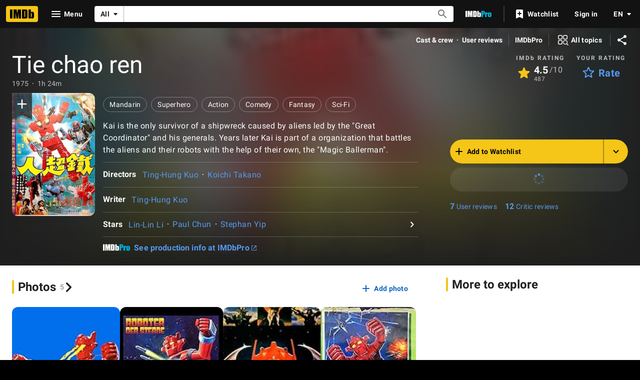

--- FILE ---
content_type: application/x-javascript
request_url: https://m.media-amazon.com/images/S/sash/bT7tmt$mN0yWPkq.js
body_size: 95252
content:
!function n(o,s,r){function a(e,t){if(!s[e]){if(!o[e]){var i="function"==typeof require&&require;if(!t&&i)return i(e,!0);if(d)return d(e,!0);throw(t=new Error("Cannot find module '"+e+"'")).code="MODULE_NOT_FOUND",t}i=s[e]={exports:{}},o[e][0].call(i.exports,function(t){return a(o[e][1][t]||t)},i,i.exports,n,o,s,r)}return s[e].exports}for(var d="function"==typeof require&&require,t=0;t<r.length;t++)a(r[t]);return a}({1:[function(t,e,i){function n(t){document.location.hash.match("debug=1")&&void 0!==t&&console.error(t)}Object.defineProperty(i,"__esModule",{value:!0}),i.UE_LOG_ERROR_ATTRIBUTION=void 0,i.default=function(t,e){if("consoleLog"in window&&"generic"in window&&"ad_utils"in window&&"custom"in window&&"monitoring"in window.generic&&"document_is_ready"in window.generic)try{t.call(this)}catch(t){void 0!==e&&(t.message=e+" "+t.message),window.ueLogError&&(t.attribution=o,t.logLevel="ERROR",window.ueLogError(t)),n(t.message)}else n(e)};var o=i.UE_LOG_ERROR_ATTRIBUTION="IMDbAdvertisingStaticMedia-doWithAds"},{}],2:[function(t,e,i){var n,o=(t=t("./doWithAds"))&&t.__esModule?t:{default:t};function s(){window.jQuery&&(clearTimeout(n),window.jQuery(function(){window.generic.document_is_ready()}),window.generic.monitoring.stop_timing("page_load","",!0),window.generic.monitoring.all_events_started())}n=setInterval(function(){return(0,o.default)(s,"No monitoring or document_is_ready object in generic")},50)},{"./doWithAds":1}],3:[function(t,e,i){e.exports="html{box-sizing:border-box}:after,:before,html *{box-sizing:inherit}body{margin:0}.ad,.app{position:relative;display:block;width:100%;height:100%}.ad{-webkit-user-select:none;-moz-user-select:none;-ms-user-select:none;user-select:none}.ad *,.ad :after,.ad :before{-webkit-user-select:inherit;-moz-user-select:inherit;-ms-user-select:inherit;user-select:inherit}.ad,.ad *{z-index:1}.ad>div{position:absolute;width:100%;height:100%;overflow:hidden}graphic>.graphic{opacity:inherit}.graphic>img{position:absolute;top:0;left:0}.graphic>.ad-hover,.graphic>.hover{opacity:0;transition:opacity .15s linear;-moz-transition:opacity .15s linear;-o-transition:opacity .15s linear;-webkit-transition:opacity .15s linear}.app:hover .graphic>.ad-hover,.graphic:hover>.hover{opacity:1}.countdown-number-text{text-align:center}.slider-rotator>.slide-offset{position:relative}.slider-rotator>.slide-offset>.slide{position:relative;display:inline-block;width:100%;height:100%;overflow:hidden}.th-gallery-parent .th-gallery-arrow{cursor:pointer}.th-gallery-parent>.th-gallery-image{opacity:0;transition:opacity .15s linear;-moz-transition:opacity .15s linear;-o-transition:opacity .15s linear;-webkit-transition:opacity .15s linear}.th-gallery-parent>.active{opacity:1}.minimal-video>video{width:100%;height:auto}"},{}],4:[function(t,e,i){e.exports=function(t){var e,n=window.getClickTracker;return parent.ad_design&&parent.ad_design.Uatu&&parent.getClickTracker?(e=parent.ad_design.Uatu,window.Tarnhelm.log("Tarnhelm is using its legacyTrackingConsumer. This behavior is deprecated, and should only happen if your creative template is out of date."),(e=e()).addConsumerCallback(function(t,e,i){t&&((new Image).src=(n||parent.getClickTracker)(t))}),e.addToTrackingMap(t),e.trackingConsumer):(window.Tarnhelm.log("couldn't find Uatu or getClickTracker. This means NOTHING IS BEING TRACKED."),function(){})}},{}],5:[function(t,e,i){t("riot");function n(t,e){this.eventEmitter=t,this.actionRequirements=e}n.prototype={off:function(t){this.eventEmitter.off(t)},on:function(t,e){this.eventEmitter.on(t,e)},one:function(t,e){this.eventEmitter.one(t,e)},trigger:function(t){if(t.requirements&&!this.canFire(t))return!1;var e,i;t.isGlobal?window.Tarnhelm.triggerGlobalAction(t):null!=t.adName?window.Tarnhelm.triggerTandemAction(t):(e=Math.abs(window.parseInt(t.delay,10)||0))?(i=this,window.setTimeout(function(){i.eventEmitter.trigger(t.actionName,t)},e)):this.eventEmitter.trigger(t.actionName,t)},triggerMany:function(t){for(var e=0;e<t.length;e++)this.trigger(t[e])},canFire:function(t){return!!this.actionRequirements.areMet(t)||(window.Tarnhelm.log("An action's requirements were not met ::",t.requirements,t),!1)}},e.exports=n},{riot:120}],6:[function(t,e,i){var r=t("../renderer/stores/ad.js"),a=t("./actionHandler.js"),d=t("./eventEmitter.js"),l=t("./externalTriggerHandler.js"),u=t("./linkHandler.js"),c=t("./scrollActionHandler"),h=t("./externalFunctionHandler.js"),p=t("./logHandler.js"),m=t("./videoActionHandler.js"),f=t("./backwardsCompatibilityProcessor.js"),g=t("./checkAdParentCompliance.js"),v=t("./rectProcessor.js"),_=(t("../renderer/stores/retrievers/scale.js"),t("./events/adEvent.js"));e.exports=function(t){var i={};if(t.adData=f.process(t.adData),t.adData.rect&&delete t.adData.rect,i.id=t.adData.id,i.name=t.adData.name,i.domNode=t.domNode,i.containerFrame=t.containerFrame,i.initTime=(new Date).getTime(),i.trackingConsumer="function"==typeof t.trackingConsumer?t.trackingConsumer:null,i.requirementsTester=window.Tarnhelm.getRequirementsTester(),i.actionHandler=new a(new d,i.requirementsTester),t.eventSinks)for(var e=0;e<t.eventSinks.length;e++)t.eventSinks[e].registerAdActionHandler(i.name,i.actionHandler);i.actionHandler.on("resize-ad-container",function(t){t&&t.data&&t.data.rect&&o(t.data.rect)});var n={adHeight:i.domNode.offsetHeight,adWidth:i.domNode.offsetWidth};function o(t){i.containerFrame&&(t=v.process(t),v.setElRectStyle(i.containerFrame,t))}function s(){var t,e;i.adStore.requiresAutoplay()&&(t=window.ad_utils&&window.ad_utils.fp?window.ad_utils.fp:void 0)&&t.should_autoplay(i.id)&&(e=i.adStore.getFrequencyCappedInitActions(),i.actionHandler.triggerMany(e),t.log_autoplay(i.id))}return t.adData.isScalable&&150===n.adHeight&&300===n.adWidth&&window.Tarnhelm.log("Warning: Ad is set to `isScalable`, but its iframe does not have a width dimension set. Ad will be 300px wide on init."),i.adStore=new r(t.adData,i.actionHandler,n),i.linkHandler=new u(t.adData.defaultLink,i.actionHandler),t.adData.externalTriggerActions&&(i.externalTriggerHandler=new l(t.adData.externalTriggerActions,i.actionHandler)),p.listen(i.actionHandler),h.listen(i.actionHandler,i.containerFrame),m.listen(i.actionHandler,i.adStore),i.scrollActionHandler=new c(i.actionHandler),{getId:function(){return i.id},getName:function(){return i.name},getDomNode:function(){return i.domNode},getContainerFrame:function(){return i.containerFrame},getActionHandler:function(){return i.actionHandler},getAdStore:function(){return i.adStore},getInitTime:function(){return i.initTime},getTrackingConsumer:function(){return i.trackingConsumer},timeSinceInit:function(t){return(t=t||(new Date).getTime())-i.initTime},resizeAdContainer:o,minimize:function(){i.actionHandler.trigger({actionName:"minimize-ad"})},maximize:function(){i.actionHandler.trigger({actionName:"maximize-ad"})},initAfterMount:function(){var t=i.adStore.getState();this.initted||(this.initted=!0,o(i.adStore.getState().frameProperties),g.check(this),t.actions&&t.actions.init&&t.actions.init.length&&i.actionHandler.triggerMany(t.actions.init),s(),i.actionHandler.trigger({actionName:_.DISPLAYED}))}}}},{"../renderer/stores/ad.js":70,"../renderer/stores/retrievers/scale.js":80,"./actionHandler.js":5,"./backwardsCompatibilityProcessor.js":7,"./checkAdParentCompliance.js":8,"./eventEmitter.js":11,"./events/adEvent.js":12,"./externalFunctionHandler.js":15,"./externalTriggerHandler.js":16,"./linkHandler.js":19,"./logHandler.js":20,"./rectProcessor.js":24,"./scrollActionHandler":26,"./videoActionHandler.js":30}],7:[function(t,e,i){e.exports={process:function(t){var e,i="Ad schema not up to date! ["+t.name+"] :: ",n=!!t.rect,o=!!t.frameProperties,s=o&&!!t.frameProperties.rect,r=!1;return n&&!o?(r=!0,e={width:t.rect.width,height:t.rect.height},t.frameProperties=e):n||(o&&s?(r=!0,e={width:t.frameProperties.rect.width,height:t.frameProperties.rect.height},t.frameProperties=e):o||s||(window.Tarnhelm.log(i+"Bad dimensions config, please update immediately."),t.frameProperties={width:0,height:0})),r&&window.Tarnhelm.log(i+"Please update ad's frameProperties and ad.rect schema."),t}}},{}],8:[function(t,e,i){e.exports={check:function(t){var e,i="Ad ["+t.getAdStore().getState().name+"] may not render properly! ",n=(this.hasAdContainerParent(t)?(e=this.getAdContainerParent(t),e=window.getComputedStyle(e),n=new RegExp(/relative|absolute/),o=new RegExp(/(inline\-|)block/),n.test(e.position)||window.Tarnhelm.log(i+' iframe.parentNode must be set to  position "relative" or "absolute".'),"visible"!==e.overflow&&window.Tarnhelm.log(i+"iframe.parentNode is not set to overflow: visible;"),"relative"!==e.position||o.test(e.display)||window.Tarnhelm.log(i+'iframe.parentNode is set to position "relative", so it must also be set to display "block" or "inline-block".'),""===e.width&&window.Tarnhelm.log(i+"iframe.parentNode requires an explicit width."),""===e.height&&window.Tarnhelm.log(i+"iframe.parentNode requires an explicit height.")):window.Tarnhelm.log(i+"Incorrect context for Tarnhelm iframe: Ad iframe does not have an iframeNode.parentNode"),t.getContainerFrame()),o=window.getComputedStyle(n);""===o.top&&""===o.bottom&&""===o.left&&""===o.right&&window.Tarnhelm.log(i+"iframe has no positioning values.")},hasAdContainerParent:function(t){return t.getContainerFrame()&&t.getContainerFrame().parentNode},getAdContainerParent:function(t){return t.getContainerFrame().parentNode}}},{}],9:[function(t,e,i){function n(t){var e="number"==typeof t?new Date(t):Date.parse(t);isNaN(e)?(window.Tarnhelm.log('Bad date string "'+t+'", setting CountdownTimer to NOW to avoid errors'),this.targetDate=new Date):this.targetDate=new Date(t),o.observable(this),this.tick(),this.start()}var o=t("riot");t("../tarnhelm.js");n.prototype={getMillisecondsRemaining:function(){var t=this.targetDate.valueOf()-window.Tarnhelm.getNowTime();return 0<t?t:0},start:function(){window.clearInterval(this.interval),this.boundTick=this.tick.bind(this),this.interval=window.setInterval(this.boundTick,1e3)},stop:function(){window.clearInterval(this.interval),delete this.boundTick},tick:function(){var t=this.getRemainingValues(this.getMillisecondsRemaining());this.trigger("tick",t),t.totalMs||(this.stop(),this.trigger("end"))},getRemainingValues:function(t){var e={days:0,hours:0,minutes:0,seconds:0,totalMs:0};return 0!==t&&(e.totalMs=t,e.days=Math.floor(t/864e5),t-=864e5*e.days,e.hours=Math.floor(t/36e5),t-=36e5*e.hours,e.minutes=Math.floor(t/6e4),t-=6e4*e.minutes,e.seconds=Math.floor(t/1e3)),e}},e.exports=n},{"../tarnhelm.js":83,riot:120}],10:[function(t,e,i){var n=/^http(s)?\:\/\/m\.(.*\.)?imdb\.com/,s=/(Android|OS|Windows Phone) (\d+)[\._](\d+)[\._]?(\d+)?/,r=/Android (\d{2,})/,o=/iP(hone|ad|od)/,a=/Version\/[\d\.]+.*Safari/,d="Chrome/",l=/(Chrome|Safari|MSIE|Firefox)/,u=/(SamsungBrowser|Galaxy Nexus Build|iPhone OS 8|iPhone OS 7)/;function c(t,e){this.userAgentString=e,this.url=t,this._calculate()}c.prototype={getInfo:function(){return this.deviceInfo},_calculate:function(){var t=this._isWindowsDevice(this.userAgentString),e=this._isIOSDevice(this.userAgentString),i=this._isAndroidDevice(this.userAgentString),n=t||e||i,o=this._isIMDbApp(this.userAgentString),s=this._isSafari(this.userAgentString),r=this._getMobilePlatformVersion(this.userAgentString,o,i),a=!n||this._hasMobileTransitionTransformSupport(this.userAgentString,o,i,r);this.deviceInfo={isWindowsDevice:t,isSafari:s,isIOSDevice:!t&&e,isAndroidDevice:!t&&i,isMobileDevice:n,isMobileSite:this._isMobileSite(this.url),isIMDbApp:o,hasTouch:this._hasTouch(document),canAutoplay:this._canAutoplay(r,o,i,e,n),canFullscreen:this._canFullscreen(document),mobilePlatformVersion:r,canTransitionTransforms:a}},_isWindowsDevice:function(t){return-1<t.indexOf("Windows Phone")},_isIOSDevice:function(t){return-1<t.search(o)},_isSafari:function(t){return-1<t.search(a)},_isAndroidDevice:function(t){return-1<t.indexOf("Android")},_isMobileSite:function(t){return-1<t.search(n)},_isIMDbApp:function(t){return-1<t.indexOf("IMDb-flg")},_hasTouch:function(t){return"ontouchstart"in t},_getChromeVersion:function(t){if(-1!==t.indexOf(d))return parseInt(t.substr(t.indexOf(d)+d.length,2),10);window.Tarnhelm.log("Attempted to get chrome version string of non chrome userAgentString")},_getMobilePlatformVersion:function(t,e,i){var n={},o=t.match(s);return o&&0<o.length&&(n.major=parseInt(o[2],10)||0,n.minor=parseInt(o[3],10)||0,n.patch=parseInt(o[4],10)||0),e&&i&&((o=t.match(r))&&0<o.length?n.androidAPI=parseInt(o[1],10)||0:n.androidAPI=0),n},_canAutoplay:function(t,e,i,n,o){return e?i?17<=t.androidAPI||4<=t.major&&!(4===t.major&&t.minor<2):!!(n&&4<=t.major):!o},_canFullscreen:function(t){return t.fullscreenEnabled||t.webkitFullscreenEnabled||t.msFullscreenEnabled||t.mozFullscreenEnabled},_hasMobileTransitionTransformSupport:function(t,e,i,n){i=!i&&n.major<9;if(e)return!i;if(u.test(t)||!l.test(t))return!1;if(-1!==t.indexOf(d)){n=this._getChromeVersion(t);if(!Number.isNaN(n)&&n<46)return!1}return!0}},e.exports=c},{}],11:[function(t,e,i){var n=t("riot");e.exports=function(){n.observable(this)}},{riot:120}],12:[function(t,e,i){e.exports={DISPLAYED:"ad:displayed",ASSET_PRELOAD_START:"ad:asset-preload-start",ASSET_PRELOAD_FINISH:"ad:asset-preload-finish",ASSET_PRELOAD_TIMEOUT:"ad:asset-preload-timeout",VIDEO_FAILURE:"ad:video-failure",VIDEO_LOADED:"ad:video-loaded"}},{}],13:[function(t,e,i){function n(t){this.topActionHandler=t,this.registerTopActionHandler();var e=this;this.topActionHandler.on("fireDeferredMetrics",function(){e.fireDeferredMetrics()})}var o=t("./tarnhelmEvent.js"),s=t("./adEvent.js"),r=[];function a(t){r.push({fired:!1,fn:t})}function d(t,e){window.premiumAdMetrics&&window.premiumAdMetrics.initCounter?(window.Tarnhelm.log("initializing counter for "+t+"_"+e,Date.now()),window.premiumAdMetrics.initCounter(t,e)):(window.Tarnhelm.log("deferring counter initialization for "+t+"_"+e,Date.now()),a(function(){window.premiumAdMetrics&&"function"==typeof window.premiumAdMetrics.initCounter&&window.premiumAdMetrics.initCounter(t,e)}))}function l(t,e){window.premiumAdMetrics&&window.premiumAdMetrics.recordCounter?(window.Tarnhelm.log("logging counter for "+t+"_"+e,Date.now()),window.premiumAdMetrics.recordCounter(t,e)):(window.Tarnhelm.log("deferring counter for "+t+"_"+e,Date.now()),a(function(){window.premiumAdMetrics.recordCounter(t,e)}))}function u(t,e){var i=window.IMDbTimer?Date.now()-window.IMDbTimer.starttime:-1;-1==i?window.Tarnhelm.log("no timer baseline present to log timed event for "+t+"_"+e,Date.now()):window.premiumAdMetrics&&window.premiumAdMetrics.recordLatency?(window.Tarnhelm.log("logging timed event for "+t+"_"+e,Date.now()),window.premiumAdMetrics.recordLatency(t,e,i)):(window.Tarnhelm.log("deferring timed event for "+t+"_"+e,Date.now()),a(function(){window.premiumAdMetrics.recordLatency(t,e,i)}))}n.prototype={registerTopActionHandler:function(){this.topActionHandler.on(o.READY,function(){u("tarnhelm","start")}),this.topActionHandler.on(o.INIT_FAILURE,function(){u("tarnhelm","initFailure")}),d("creative","abort"),this.topActionHandler.on(o.MPTP_ABORT,function(){l("creative","abort")}),d("tarnhelm","error"),this.topActionHandler.on(o.ERROR,function(){l("tarnhelm","error")}),d("creative","transitionSuccess"),this.topActionHandler.on(o.MPTP_TRANSITION,function(){l("creative","transitionSuccess")}),d("creative","transitionFailure"),this.topActionHandler.on(o.MPTP_TRANSITION_FAILURE,function(){l("creative","transitionFailure")})},registerAdActionHandler:function(t,e){e.on(s.ASSET_PRELOAD_START,function(){u("tarnhelm","preloadStart")}),e.on(s.ASSET_PRELOAD_FINISH,function(){u("tarnhelm","preloadFinish")}),e.on(s.ASSET_PRELOAD_TIMEOUT,function(){u("tarnhelm","preloadTimeout")}),e.on(s.DISPLAYED,function(){u("tarnhelm","creativeDisplayed")}),d("tarnhelm","videoFailure"),e.on(s.VIDEO_FAILURE,function(){l("tarnhelm","videoFailure")}),e.on(o.RECORD_LATENCY,function(t){var e,i,n;e="tarnhelm",i=t.metricName,n=t.milliseconds,window.premiumAdMetrics&&window.premiumAdMetrics.recordLatency?(window.Tarnhelm.log("logging pre-calculated latency for "+e+"_"+i,Date.now()),window.premiumAdMetrics.recordLatency(e,i,n)):(window.Tarnhelm.log("deferring pre-calculated latency for "+e+"_"+i,Date.now()),a(function(){window.premiumAdMetrics.recordLatency(e,i,n)}))})},fireDeferredMetrics:function(){r.forEach(function(t){t.fired||(t.fn(),t.fired=!0)})}},e.exports=n},{"./adEvent.js":12,"./tarnhelmEvent.js":14}],14:[function(t,e,i){e.exports={READY:"tarnhelm:system-init",ERROR:"tarnhelm:error",INIT_FAILURE:"tarnhelm:init-failure",MPTP_ABORT:"tarnhelm:mptp-abort",MPTP_TRANSITION:"tarnhelm:mptp-transition",MPTP_TRANSITION_FAILURE:"tarnhelm:mptp-transition-failure",RECORD_LATENCY:"tarnhelm:record-latency"}},{}],15:[function(t,e,i){e.exports={listen:function(t,e){var i=this,n=e.contentWindow;t.on("call-external-function",function(t){i.callExternalFunction(n,t)})},callExternalFunction:function(t,e){var i,n=e.data.functionName,o=e.data.arguments||[],t=this.getFunctionContext(t,e),t=this.isNested(n)?(i=this.getFunctionThisArg(e,t),this.getNestedFunction(n,t)):(i=t)[n];"function"!=typeof t?this.logErrorMessage(t,e):"object"!=typeof i?this.logThisArgErrorMessage(i,e):t.apply(i,o)},getFunctionThisArg:function(t,e){var i=t.data.functionName,t=(t=t.data.thisArgName)||i.substr(0,i.lastIndexOf("."));return this.nestReduce(t.split("."),e)},getFunctionContext:function(t,e){return"top"===e.data.context?window.top:t},isNested:function(t){return-1!==t.indexOf(".")},getNestedFunction:function(t,e){return this.nestReduce(t.split("."),e)},nestReduce:function(t,e){return t.reduce(function(t,e,i,n){if(t)return t[e]},e)},logErrorMessage:function(t,e){var i="";i+=null==t?"Function does not exist":e.data.functionName+" is not a function",this.logError(i,e)},logThisArgErrorMessage:function(t,e){var i="";i+=null==t?"Provided thisArg does not exist":e.data.thisArgName+" is not an object",this.logError(i,e)},logError:function(t,e){t+=' in "'+e.data.context+'" context. ',window.Tarnhelm.log('Failed to call external function "'+e.data.functionName+'".',t)}}},{}],16:[function(t,e,i){e.exports=function(t,e){var i=this;i.actionMap=t,e.on("handle-external-trigger",function(t){t.data.triggerName&&i.actionMap[t.data.triggerName]&&e.triggerMany(i.actionMap[t.data.triggerName])})}},{}],17:[function(t,e,i){e.exports={throttle:function(i,n){function o(){a=Date.now(),d=null,i.apply(s,r)}var s,r,a=0,d=null;return function(){var t=Date.now(),e=n-(t-a);s=this,r=arguments,e<=0||n<e?(d&&(clearTimeout(d),d=null),a=t,i.apply(s,r)):d=d||setTimeout(o,e)}},debounce:function(e,i){var n,o,s,r=0,a=null;function d(){var t=Date.now()-r;t<i?a=setTimeout(d,i-t):(a=null,s=e.apply(n,o))}return function(){return n=this,o=arguments,r=Date.now(),a=a||setTimeout(d,i),s}}}},{}],18:[function(t,e,i){e.exports={beforeNode:function(t,e){var i=document.createElement("style");i.type="text/css",i.styleSheet?i.styleSheet.cssText=t:i.appendChild(document.createTextNode(t)),e.parentNode.insertBefore(i,e)}}},{}],19:[function(t,e,i){function n(t,e){var i=this;this.defaultLink=t,(this.actionHandler=e).on("open-link",function(t){i.handleLinkAction(t)}),e.on("open-default-link",function(t){i.defaultLink?i.handleLinkAction(t):window.Tarnhelm.log('No defaultLink for the "open-default-link" action.')})}n.prototype={pauseVideos:function(){this.actionHandler.trigger({actionName:"video:pause-all"})},handleLinkAction:function(t){var e=this.defaultLink,i=!1;t.data&&(e=t.data.url||e,i=!!t.data.sameWindow),i?window.top.location.href=e:window.open(e)}},e.exports=n},{}],20:[function(t,e,i){e.exports={listen:function(t){t.on("log",function(t){window.Tarnhelm.log(t.message)})}}},{}],21:[function(t,e,i){function n(t){this.injectEl=t,this.init(),this.minimize()}n.prototype={dimensions:{minimize:40,logHeight:150},init:function(){this.containerEl=this.getContainerEl(),this.logEl=this.getLogEl(),this.containerEl.appendChild(this.logEl),this.minimizeButton=this.getMinimizeButton(),this.containerEl.appendChild(this.minimizeButton),this.injectEl.appendChild(this.containerEl),this.log(" = Tarnhelm - Mobile Debug Mode = ")},log:function(t){Array.isArray(t)||(t=[t]);t=this.makeLine(t);this.logEl.appendChild(t),this.logEl.scrollTop=this.logEl.scrollHeight},makeLine:function(t){var e=document.createElement("p");e.style.cssText="margin:0 0 0.25em 0; border-bottom: thin solid rgba(255,255,255,0.25);",e.textContent="";for(var i=0;i<t.length;i++){var n=t[i],o="";n?"string"==typeof n?o=n:"function"==typeof n.toString&&(o=n.toString()):o="undefined",i<t.length-1&&(o+=", "),e.textContent+=o}return e},getContainerEl:function(){return this._makeEl("mobile-log-container",["position: fixed","bottom:0","left:0","display: block","width: 100%","overflow: visible","height: 80%","max-height: "+this.dimensions.logHeight+"px","z-index: 1986",""].join(";"))},getLogEl:function(){return this._makeEl("mobile-log",["position: absolute","top:0","display: block","width: 100%","height: 100%","z-index: 1986","color: rgb(0, 255, 0)","font-family: courier","background-color: rgba(0,0,0,0.8)","overflow: scroll",""].join(";"))},getMinimizeButton:function(){var t=this.dimensions.minimize+"px",t=this._makeEl("mobile-log-minimize-button",["position:absolute","right: 0","top: -"+t,"display: block","background: rgba(0,0,0,0.8)","color: rgb(0, 255, 0)","width:"+t,"height:"+t,"font-size: 24px","line-height: 20px","cursor:pointer","text-align:center"].join(";"));return t.textContent="_",t.onclick=this.minimizeButtonClick.bind(this),t},_makeEl:function(t,e){var i=document.createElement("div");return i.id=t,i.style.cssText=e,i},minimizeButtonClick:function(){this.isMinimized?this.unminimize():this.minimize()},minimize:function(){this.isMinimized=!0,this.containerEl.style.height=0,this.minimizeButton.textContent="^"},unminimize:function(){this.isMinimized=!1,this.containerEl.style.height="80%",this.minimizeButton.textContent="_"}},e.exports=n},{}],22:[function(t,e,i){e.exports={sameSign:function(t,e){return 0<=t&&0<=e||t<=0&&e<=0},avg:function(t){return 0===t.length?0:t.reduce(function(t,e){return t+e})/t.length},clamp:function(t,e,i){return Math.max(e,Math.min(i,t))},getEllipseFalloff:function(t,e){t=this.clamp(t,0,e),t=Math.sqrt(1-Math.pow(t,2)/Math.pow(e,2));return this.clamp(t,0,1)}}},{}],23:[function(t,e,i){e.exports={clone:function(t){return JSON.parse(JSON.stringify(t))},shallowMerge:function(t,e){this._doMerge(t,e,!0)},shallowMergeMany:function(t,e){for(var i=Object.keys(e),n=0;n<i.length;n++){var o=i[n];t[o]||(t[o]={}),this.shallowMerge(t[o],e[o])}},_doMerge:function(t,e,i){if(this.isObject(t)&&this.isObject(e))for(var n=Object.keys(e),o=0;o<n.length;o++){var s,r=n[o];(i||null==t[r])&&(s="object"===e[r]?this.clone(e[r]):e[r],t[r]=s)}else window.Tarnhelm.log("Object merge operation failed, both params must be objects:"),window.Tarnhelm.log(t),window.Tarnhelm.log(e)},mergeDefaults:function(t,e){e=this.clone(e);this._doMerge(t,e,!1)},isObject:function(t){return"object"==typeof t&&!Array.isArray(t)&&null!==t},getProperty:function(t,e){if(t&&e){for(var i=e.split("."),n=t,o=0;o<i.length;o++){if(void 0===n[i[o]])return;n=n[i[o]]}return n}}}},{}],24:[function(t,e,i){var n=t("../renderer/stores/retrievers/scale.js");e.exports={defaults:{position:"absolute",anchorX:"left",offsetX:0,anchorY:"top",offsetY:0,width:"auto",height:"auto"},setElRectStyle:function(t,e){var i=t.style;["top","right","bottom","left"].forEach(function(t){i.removeProperty(t)}),i.position=e.position,i[e.anchorX]=e.offsetX,i[e.anchorY]=e.offsetY,i.height=e.height,i.width=e.width},process:function(t){t=t||{};return{position:this.determinePositioning(t.position),anchorX:this.determineAnchorX(t.anchorX),offsetX:this.getDimensionWithUnit(t.offsetX,this.defaults.offsetX),anchorY:this.determineAnchorY(t.anchorY),offsetY:this.getDimensionWithUnit(t.offsetY,this.defaults.offsetY),width:this.getDimensionWithUnit(t.width,this.defaults.width),height:this.getDimensionWithUnit(t.height,this.defaults.height)}},determinePositioning:function(t){return null!=t&&t.match(/absolute|relative|fixed|static|inherit/)?t:this.defaults.position},determineAnchorX:function(t){switch(t){case"right":return"right";case"left":return"left";default:return null!=t&&window.Tarnhelm.log("Bad anchorX position configured."),this.defaults.anchorX}},determineAnchorY:function(t){switch(t){case"bottom":return"bottom";case"top":return"top";default:return null!=t&&window.Tarnhelm.log("Bad anchorY position configured."),this.defaults.anchorY}},getDimensionWithUnit:function(t,e){return null==t?e:n.getDimensionWithUnit(t)}}},{"../renderer/stores/retrievers/scale.js":80}],25:[function(t,e,i){function n(t){this.requirementFlags=this.buildFlags(t)}var o={canAutoplay:1,hasTouch:1,canFullscreen:1};n.prototype={areMet:function(t){var e=t.requirements||{},i=Object.keys(e);return 0===i.length||(this.areValidRequirements(i)?this.testRequirements(e):(window.Tarnhelm.log("Invalid requirement(s) found on an item ::",t.requirements," :: Full item :: ",t),!1))},testRequirements:function(t){for(var e=Object.keys(t),i=0;i<e.length;i++){var n=e[i],o=t[n];if(this.requirementFlags[n]!==o)return!1}return!0},buildFlags:function(t){return{canAutoplay:t.canAutoplay,hasTouch:t.hasTouch,canFullscreen:t.canFullscreen}},areValidRequirements:function(t){for(var e=0;e<t.length;e++)if(!this.isValidRequirement(t[e]))return!1;return!0},isValidRequirement:function(t){return!!o[t]}},e.exports=n},{}],26:[function(t,e,i){e.exports=function(t){var e,i;function n(){e=0===window.scrollY?(window.cancelAnimationFrame(e),null):(window.scrollBy(0,i),window.requestAnimationFrame(n))}t.on("jump-to-top",function(t){0<window.scrollY&&(window.scroll(0,0),window.Tarnhelm.log("window jump-to-top requested."))}),t.on("scroll-to-top",function(t){0<window.scrollY&&(window.Tarnhelm.log("window scroll-to-top requested."),t=t.duration||100,i=-window.scrollY/(t/17),e=window.requestAnimationFrame(n))})}},{}],27:[function(t,e,i){function n(t){this.firstPos=this.getPosFromEvent(t),this.handledFirstMove=!1,this.currPos=this.getPosFromEvent(t),this.prevPos=this.getPosFromEvent(t),this.velocity={x:0,y:0},this.totalDistance={x:0,y:0},this.currMoveDistance={x:0,y:0},this.debouncedVelocityDecay=s.debounce(this.velocityDecay.bind(this),50),this.transitionLengthFactor=1,this.touchEnded=!1,this.isTouchTypeDetermined=!1,this.isHorizontalMove=!1,this.isVerticalMove=!1,this.isSwipe=!1}var o=t("./numberUtils.js"),s=(t("./objectUtils.js"),t("./functionUtils.js"));n.prototype={addTouchMoveData:function(t){this.prevPos=this.currPos,this.currPos=this.getPosFromEvent(t),this.currMoveDistance=this.getTouchMoveDifference(this.prevPos,this.currPos),this.totalDistance=this.getNewTotalDistance(this.totalDistance,this.currMoveDistance),this.velocity=this.getNewVelocity(this.velocity,this.currMoveDistance),this.debouncedVelocityDecay(),this.determineTouchType(this.totalDistance,this.velocity)},finalizeTouchDataOnEnd:function(t){this.touchEnded=!0,this.isSwipe=this.touchTestSwipe(this.velocity),this.transitionLengthFactor=this.getTransitionLengthFactor(this.velocity.x)},getPosFromEvent:function(t){return{x:t.touches[0].clientX,y:t.touches[0].clientY}},getTouchMoveDifference:function(t,e){return{x:e.x-t.x,y:e.y-t.y}},getNewTotalDistance:function(t,e){return{x:t.x+e.x,y:t.y+e.y}},getNewVelocity:function(t,e){return{x:this._adjustVelocity(t.x,e.x),y:this._adjustVelocity(t.y,e.y)}},getTransitionLengthFactor:function(t){t=o.getEllipseFalloff(Math.abs(t),100);return o.clamp(t,.2,1)},velocityDecay:function(){this.touchEnded||(this.velocity.x=0,this.velocity.y=0,this.currMoveDistance.x=0,this.currMoveDistance.y=0,this.isSwipe=!1)},_adjustVelocity:function(t,e){t=o.sameSign(t,e)?t:0;return o.avg([t,e])},determineTouchType:function(t,e){this.isSwipe||(this.isSwipe=this.touchTestSwipe(e)),!this.isVerticalMove&&!this.isHorizontalMove&&(this.isVerticalMove=this.touchTestVertical(t),this.isVerticalMove||(this.isHorizontalMove=this.touchTestHorizontal(t),this.isHorizontalMove))&&(this.isTouchTypeDetermined=!0)},touchTestHorizontal:function(t){return 10<=Math.abs(t.x)},touchTestVertical:function(t){return 7.5<=Math.abs(t.y)},touchTestSwipe:function(t){return 5<Math.abs(t.x)}},e.exports=n},{"./functionUtils.js":17,"./numberUtils.js":22,"./objectUtils.js":23}],28:[function(t,e,i){var u={opacity:"opacity",translate:"transform",translateX:"transform",translateY:"transform",rotate:"transform",scale:"transform",scaleX:"transform",scaleY:"transform",blur:"filter",brightness:"filter",contrast:"filter",grayscale:"filter",saturate:"filter"},o={filter:["-webkit-filter","-moz-filter","-o-filter"]};e.exports={isValidTransitionType:function(t){return"string"==typeof t&&!!u[t]},getTransitionSegment:function(t){return this.getTransitionSegmentForProperty(t,u[t.type])},getPrefixedTransitionSegments:function(t){for(var e=[],i=(e.push(this.getTransitionSegment(t)),o[u[t.type]]),n=0;n<i.length;n++)e.push(this.getTransitionSegmentForProperty(t,i[n]));return e},getTransitionSegmentForProperty:function(t,e){var i=[];return e&&i.push(e),t.duration&&i.push(t.duration),t.easing&&i.push(t.easing),t.delay&&i.push(t.delay),i.join(" ")},getCSSFunctionSegment:function(t,e){return t+"("+e+")"},calculateTransitionStyles:function(t){for(var e={start:{},end:{}},i=[],n=[],o=[],s=[],r=[],a=0;a<t.length;a++){var d,l=t[a];if(this.isValidTransitionType(l.type))switch(u[l.type]){case"transform":n.length||i.push(this.getTransitionSegment(l)),n.push(this.getCSSFunctionSegment(l.type,l.startValue)),o.push(this.getCSSFunctionSegment(l.type,l.endValue));break;case"opacity":e.start[l.type]=l.startValue,e.end[l.type]=l.endValue,i.push(this.getTransitionSegment(l));break;case"filter":s.length||(d=this.getPrefixedTransitionSegments(l),i=i.concat(d)),s.push(this.getCSSFunctionSegment(l.type,l.startValue)),r.push(this.getCSSFunctionSegment(l.type,l.endValue))}}return i.length&&(e.start.transition=i.join(",")),n.length&&(e.start.transform=n.join(" ")),o.length&&(e.end.transform=o.join(" ")),s.length&&(e.start.filter=s.join(" ")),r.length&&(e.end.filter=r.join(" ")),e},getTransitionTime:function(t){var e=parseFloat(t.duration)||0,t=parseFloat(t.delay)||0;return Math.floor(1e3*(e+t))},getMaxTransitionTime:function(t){for(var e=0,i=0;i<t.length;i++){var n=this.getTransitionTime(t[i]);e<n&&(e=n)}return e}}},{}],29:[function(t,e,i){e.exports={getQueryParam:function(t,e){t=new RegExp("[\\?&]"+t+"=([^&#]*)").exec(e);return t?t[1]:""},preloadUrl:function(t,e){var i=new Image;"function"==typeof e&&(i.onload=e),i.src=t},preloadUrls:function(t){if(t&&t.length)for(var e=0;e<t.length;e++)this.preloadUrl(t[e])},preloadUrlsWithCallback:function(t,e){var i=0,n=!1;if(t&&t.length)for(var o=window.setTimeout(function(){window.Tarnhelm.log("Only "+i+" of "+t.length+" preloaded before timeout. Preload assets failed to load before the timeout, triggering callback."),r(!0)},3e3),s=0;s<t.length;s++)this.preloadUrl(t[s],a);else e(!1);function r(t){n||(n=!0,e(t))}function a(){++i===t.length&&(window.Tarnhelm.log(i+" of "+t.length+" images have preloaded"),window.clearTimeout(o),r(!1))}}}},{}],30:[function(t,e,i){var d=t("../renderer/stores/retrievers/component.js");e.exports={videoActions:["video:play","video:pause","video:reset","video:mute","video:unmute","video:fullscreen","video:normalscreen"],listen:function(i,t){var n=this,o=(i.on(this.videoActions.join(" "),function(t,e){n.triggerVideoAction(i,e.actionName,e.componentName,e.userInitiated)}),t.getComponentLibrary()),s=t.getComponentNamesByCategory("video"),t=this.videoActions.map(function(t){return t+"-all:under-ancestor"});i.on(t.join(" "),function(t,e){t=t.split(":")[1].split("-")[0];n.triggerVideoActionUnderAncestor(i,"video:"+t,e.ancestorName,o,s,e.userInitiated)})},triggerVideoAction:function(t,e,i,n){t.trigger({actionName:e+":"+i,userInitiated:void 0===n||n})},triggerVideoActionUnderAncestor:function(t,e,i,n,o,s){if(i)for(var r=0;r<o.length;r++){var a=o[r];d.hasAncestorOfName(a,i,n)&&this.triggerVideoAction(t,e,a,s)}else window.Tarnhelm.log(e+"-all:under-ancestor actions require ancestorName property.")}}},{"../renderer/stores/retrievers/component.js":76}],31:[function(t,e,i){e.exports=function(i,t){var n,e=this;this.setWrap=function(t){n||((e=document.getElementById(i))||window.Tarnhelm.log("Invalid element id set on wrapSwapper."),n=e),e="",(t=t).source&&(e=(e=(e=(e+="url("+t.source+") ")+(t.position?t.position+" ":"center top "))+(t.repeat?t.repeat+" ":"no-repeat "))+(t.attachment?t.attachment+" ":"scroll "));var e,t=e+=t.color;n.style.background=t},t.on("set-wrap-background",function(t){e.setWrap(t.data)})}},{}],32:[function(e,t,i){var n,o;n=this,o=function(t){e("./mixins/action.js"),e("./mixins/action-user.js"),e("./mixins/action-touch.js"),e("./mixins/action-swipe.js"),e("./mixins/action-transitions.js"),e("./mixins/action-cuepoint.js"),e("./mixins/background.js"),e("./mixins/base.js"),e("./mixins/media-interop.js"),e("./mixins/rect.js"),e("./mixins/resize.js"),e("./mixins/rotator.js"),e("./mixins/styles.js"),e("./mixins/teardown.js"),e("./mixins/transitions.js"),e("./mixins/video.js"),e("./mixins/weblab.js"),e("./mixins/zoolander.js"),e("./components/ad.tag"),t.tag("app",'<ad data="{adData}"></ad>','class="app"',function(t){this._adInstance=this.opts.adInstance,this.adData=this._adInstance.getAdStore().getState();var e=this;this._adInstance.getActionHandler().on("ad-state-updated",function(){e.adData=e._adInstance.getAdStore().getState(),e.update()})})},"function"==typeof define&&void 0!==define.amd?define(["riot"],function(t){o(t)}):void 0!==t&&void 0!==t.exports?(t=e("riot"),o(t)):o(n.riot)},{"./components/ad.tag":33,"./mixins/action-cuepoint.js":51,"./mixins/action-swipe.js":52,"./mixins/action-touch.js":53,"./mixins/action-transitions.js":54,"./mixins/action-user.js":55,"./mixins/action.js":56,"./mixins/background.js":57,"./mixins/base.js":58,"./mixins/media-interop.js":59,"./mixins/rect.js":60,"./mixins/resize.js":61,"./mixins/rotator.js":62,"./mixins/styles.js":63,"./mixins/teardown.js":64,"./mixins/transitions.js":65,"./mixins/video.js":66,"./mixins/weblab.js":67,"./mixins/zoolander.js":68,riot:120}],33:[function(e,t,i){var n,o;n=this,o=function(t){e("./child.tag"),t.tag("ad",'<div riot-style="{getTagStyleString()}"><child each="{name, i in opts.data.childNames}" name="{name}"></child></div>','class="ad"',function(t){this.mixin("base"),this.mixin("styles"),this.mixin("background")})},"function"==typeof define&&void 0!==define.amd?define(["riot"],function(t){o(t)}):void 0!==t&&void 0!==t.exports?(t=e("riot"),o(t)):o(n.riot)},{"./child.tag":36,riot:120}],34:[function(t,e,i){var n,o;n=this,o=function(t){t.tag("alphalfa",'<div class="alphalfa" riot-style="{getTagStyleString()}"><video __autoplay="{this.shouldAutoplay}" webkit-playsinline playsinline style="display:none;" muted="true"><source riot-src="{this.opts.data.video.url}"></video><canvas class="alphalfa-buffer" style="display:none;" height="{this.opts.data.rect.height * 2}px" width="{this.opts.data.rect.width}px"></canvas><canvas class="alphalfa-output" height="{this.opts.data.rect.height}px" width="{this.opts.data.rect.width}px"></canvas></div>',function(t){this.mixin("base"),this.mixin("styles"),this.mixin("rect"),this.mixin("transitions"),this.mixin("teardown"),this.mixin("video"),this.mixin("action"),this.mixin("action-cuepoint"),this.mixin("action-transitions");var e=this;this.addLoopConfig=function(t){var e=this.opts.data.video,i=e.loop;return!0===i&&(t.loop=i,null!=e.maxLoops)&&(t.maxLoops=e.maxLoops),t},this.addStillFrame=function(t){var e=this.opts.data.video;return null!=e.stillFrameMS?t.stillFrameMS=e.stillFrameMS:!0===e.loop&&0!==e.maxLoops&&window.Tarnhelm.log("Warning: No stillFrameMS set on a non-infinitely looping Alphalfa. It will disappear after its last loop."),t},this.addMaskUrl=function(t){var e=this.opts.data.video;return null!=e.maskUrl&&(t.maskUrl=e.maskUrl),t},this.initAlphalfa=function(){var t,e=this.getVideoEl();e&&"function"==typeof e.play&&(this.opts.data.isInvisible&&(e.autoplay=""),this.bufferEl=this.root.getElementsByTagName("canvas")[0],this.outputEl=this.root.getElementsByTagName("canvas")[1],t={video:e,buffer:this.bufferEl,output:this.outputEl,colorCorrect:!!this.opts.data.video.colorCorrect,forceCanvas:!!this.opts.data.video.forceCanvas,horizontalStack:!!this.opts.data.video.horizontalStack},t=this.addLoopConfig(t),t=this.addStillFrame(t),t=this.addMaskUrl(t),this.alphalfaPlayer=new ad_design.AlphalfaPlayer(t),this.alphalfaPlayer.listen(),this.shouldAutoplay)&&this.doAutoplay(e)},this.initCuepointEngine=function(){var t=this.getVideoEl();t&&(this.cuepointEngine=new ad_design.CuepointEngine({media:t,cuepoints:this.getCuePoints(),observer:this}))},this.play=function(t){t&&t.userInitiated&&(e.isPausedByUser=!1);t=e.getVideoEl();t&&"function"==typeof t.play&&t.play()},this.pause=function(t){t&&t.userInitiated&&(e.isPausedByUser=!0);t=e.getVideoEl();t&&"function"==typeof t.pause&&t.pause()},this.mute=function(){window.Tarnhelm.log("Alphalfa does not support mute and unmute actions.")},this.unmute=this.mute,this.reset=function(){var t=e.getVideoEl();t&&"number"==typeof t.currentTime&&(t.currentTime=0)},this.fullscreen=function(){window.Tarnhelm.log("Alphalfa does not support fullscreen and normalscreen actions.")},this.normalscreen=this.fullscreen,this.on("mount",function(){this.setVideoEl(this.root.getElementsByTagName("video")[0]),this.initAlphalfa(),this.initCuepointEngine()}),this.on("unmount",function(){this.fireSyntheticMediaPlaybackEvent("pause","alphalfa"),this.alphalfaPlayer.teardown(),this.cuepointEngine.destroy()})})},"function"==typeof define&&void 0!==define.amd?define(["riot"],function(t){o(t)}):void 0!==e&&void 0!==e.exports?(e=t("riot"),o(e)):o(n.riot)},{riot:120}],35:[function(i,t,e){var n,o;n=this,o=function(t){t.tag("animaniac",'<div class="animaniac" riot-style="{getTagStyleString()}" onclick="{handleClick}" onmouseenter="{handleHoverIn}" onmouseleave="{handleHoverOut}"></div>',function(t){var e=i("../../modules/objectUtils.js");this.mixin("base"),this.mixin("styles"),this.mixin("rect"),this.mixin("transitions"),this.mixin("action"),this.mixin("action-user"),this.mixin("action-transitions"),this.initted=!1,this.createAnimation=function(){var t=e.clone(this.opts.data.animaniacOptions);t.injectEl=this.root.getElementsByClassName("animaniac")[0],t.url=this.opts.data.source,t.spriteHeight=this.opts.data.rect.height,t.spriteWidth=this.opts.data.rect.width,t.sheetHeight=this.opts.data.spriteSheetDimensions.height,t.sheetWidth=this.opts.data.spriteSheetDimensions.width,this.animaniac=new ad_design.Animaniac(t),this.initted=!0},this.addActionListeners=function(){var e=this,t=this.getAdInstance().getActionHandler();t.on("animaniac:play",function(t){e.canTriggerAction(t.componentName)&&e.animaniac.play()}),t.on("animaniac:pause",function(t){e.canTriggerAction(t.componentName)&&e.animaniac.pause()}),t.on("animaniac:play-animation",function(t){e.canTriggerAction(t.componentName)&&e.animaniac.playAnimation(t.data.animationName)})},this.destroyAnimation=function(){this.animaniac.pause(),this.initted=!1,this.animaniac=null},this.canTriggerAction=function(t){return this.initted&&t===this.opts.data.name},this.on("mount",function(){this.createAnimation(),this.addActionListeners()}),this.on("unmount",function(){this.destroyAnimation()})})},"function"==typeof define&&void 0!==define.amd?define(["riot"],function(t){o(t)}):void 0!==t&&void 0!==t.exports?(t=i("riot"),o(t)):o(n.riot)},{"../../modules/objectUtils.js":23,riot:120}],36:[function(e,t,i){var n,o;n=this,o=function(t){e("./alphalfa.tag"),e("./animaniac.tag"),e("./countdown.tag"),e("./countdown-number-text.tag"),e("./countdown-number-custom.tag"),e("./countdowner.tag"),e("./gallery.tag"),e("./graphic.tag"),e("./panel.tag"),e("./minimal-video.tag"),e("./reely.tag"),e("./rotator.tag"),e("./rotatorbutton.tag"),e("./slider-rotator.tag"),e("./youtube.tag"),t.tag("child",'<alphalfa each="{this.getType(\'alphalfa\')}" data="{data}"></alphalfa><animaniac each="{this.getType(\'animaniac\')}" data="{data}"></animaniac><countdown each="{this.getType(\'countdown\')}" data="{data}"></countdown><countdown-number-text each="{this.getType(\'countdown-number-text\')}" data="{data}"></countdown-number-text><countdown-number-custom each="{this.getType(\'countdown-number-custom\')}" data="{data}"></countdown-number-custom><countdowner each="{this.getType(\'countdowner\')}" data="{data}"></countdowner><gallery each="{this.getType(\'gallery\')}" data="{data}"></gallery><graphic each="{this.getType(\'graphic\')}" data="{data}"></graphic><panel each="{this.getType(\'panel\')}" data="{data}"></panel><reely each="{this.getType(\'reely\')}" data="{data}"></reely><minimal-video each="{this.getType(\'minimal-video\')}" data="{data}"></minimal-video><rotator each="{this.getType(\'rotator\')}" data="{data}"></rotator><rotatorbutton each="{this.getType(\'rotatorbutton\')}" data="{data}"></rotatorbutton><slider-rotator each="{this.getType(\'slider-rotator\')}" data="{data}"></slider-rotator><youtube each="{this.getType(\'youtube\')}" data="{data}"></youtube>','data-comp-name="{ this.opts.name }"',function(t){this.mixin("base");var e,i=this,o=(this.opts.name&&(e=this.getAdInstance().getAdStore(),this.componentData=e.getComponentState(this.opts.name),this.on("update",function(){this.componentData=e.getComponentState(i.opts.name)})),this.getType=function(t){var e=[];return this.componentData&&this.componentData.type===t&&!this.componentData.isHidden&&e.push({data:this.componentData}),e},["mount","unmount","premount","update","updated","init"]);this.on("all",function(t){if(t&&-1===o.indexOf(t))for(var e in this.tags)for(var i=0,n=this.tags[e].length;i<n;i++)this.tags[e][i].trigger.apply(this.tags[e][i],arguments)})})},"function"==typeof define&&void 0!==define.amd?define(["riot"],function(t){o(t)}):void 0!==t&&void 0!==t.exports?(t=e("riot"),o(t)):o(n.riot)},{"./alphalfa.tag":34,"./animaniac.tag":35,"./countdown-number-custom.tag":37,"./countdown-number-text.tag":38,"./countdown.tag":39,"./countdowner.tag":40,"./gallery.tag":41,"./graphic.tag":42,"./minimal-video.tag":43,"./panel.tag":44,"./reely.tag":45,"./rotator.tag":46,"./rotatorbutton.tag":47,"./slider-rotator.tag":48,"./youtube.tag":49,riot:120}],37:[function(t,e,i){var n,o;n=this,o=function(t){t.tag("countdown-number-custom",'<div class="countdown-number-custom countdown-number-custom-{this.opts.data.timeUnit}" riot-style="{getTagStyleString()}"></div>',function(t){this.mixin("base"),this.mixin("styles"),this.mixin("rect"),this.frames=[],this.options={},this.createFrames=function(){for(var t=0;t<this.options.sheetHeight;t+=this.options.frameHeight)for(var e=0;e<this.options.sheetWidth;e+=this.options.frameWidth)this.frames.push(-e+"px "+-t+"px ")},this.createOptions=function(){this.options.frameHeight=this.opts.data.rect.height,this.options.frameWidth=this.opts.data.rect.width,this.options.sheetHeight=11*this.options.frameHeight,this.options.sheetWidth=10*this.options.frameWidth,this.options.source=this.opts.data.spritesheet.url||"https://m.media-amazon.com/images/G/01/IMDb/design/tarnhelm/countdown-number-custom/countdown.png",this.options.date=this.opts.data.targetDate||"Thu, 01 Jan 1970 00:00:00 +0000"},this.getDisplayIndex=function(){var t=this.opts.data.remaining[this.opts.data.timeUnit]+10;return t=!this.opts.data.padZeros&&this.opts.data.remaining[this.opts.data.timeUnit]<=9?this.opts.data.remaining[this.opts.data.timeUnit]:t},this.setFrame=function(t,e){t=t||e?"-"+(t||0)+"px -"+(e||0)+"px":this.frames[this.getDisplayIndex()];this.addStyleRule("background","url("+this.options.source+") "+t+" / 1000% 1100% no-repeat")},this.on("mount",function(){this.createOptions(),this.setFrame(0,this.options.frameHeight),this.createFrames()}),this.on("update",function(){this.setFrame()})})},"function"==typeof define&&void 0!==define.amd?define(["riot"],function(t){o(t)}):void 0!==e&&void 0!==e.exports?(e=t("riot"),o(e)):o(n.riot)},{riot:120}],38:[function(t,e,i){var n,o;n=this,o=function(t){t.tag("countdown-number-text",'<div class="countdown-number-text countdown-number-text-{this.opts.data.timeUnit}" riot-style="{getTagStyleString()}"> {getDisplayValue()} </div>',function(t){this.mixin("base"),this.mixin("styles"),this.mixin("rect"),this.updateTextStyle=function(){this.addStyleRule("font-size",this.determinedRect.height)},this.pad=function(t){return 9<t?t:"0"+t},this.getDisplayValue=function(){var t=this.opts.data.remaining[this.opts.data.timeUnit];return t=this.opts.data.padZeros?this.pad(t):t},this.on("update",this.updateTextStyle)})},"function"==typeof define&&void 0!==define.amd?define(["riot"],function(t){o(t)}):void 0!==e&&void 0!==e.exports?(e=t("riot"),o(e)):o(n.riot)},{riot:120}],39:[function(t,e,i){var n,o;n=this,o=function(t){t.tag("countdown",'<div class="countdown" riot-style="{getTagStyleString()}" onclick="{handleClick}" onmouseenter="{handleHoverIn}" onmouseleave="{handleHoverOut}"><div if="{this.opts.data.remaining.totalMs || this.opts.data.showAfterEnd}"><child each="{name, i in opts.data.childNames}" name="{name}"></child></div></div>',function(t){this.mixin("base"),this.mixin("styles"),this.mixin("rect"),this.mixin("background"),this.mixin("transitions"),this.mixin("action"),this.mixin("action-user"),this.triggerBackgroundState=function(){this.opts.data.remaining.totalMs||this.opts.data.useAlternateBackground||!this.opts.data.alternateBackground||this.getAdInstance().getActionHandler().trigger({actionName:"set-alternate-background",componentName:this.opts.data.name})},this.on("update",function(){this.triggerBackgroundState(),this.setBackground()})})},"function"==typeof define&&void 0!==define.amd?define(["riot"],function(t){o(t)}):void 0!==e&&void 0!==e.exports?(e=t("riot"),o(e)):o(n.riot)},{riot:120}],40:[function(t,e,i){var n,o;n=this,o=function(t){t.tag("countdowner",'<div id="{this.opts.data.name}" class="countdowner th-countdown" riot-style="{getTagStyleString()}"><div class="th-countdown-inject" id="{\'th-countdown-\' + this.opts.data.name}"></div></div>',function(t){this.mixin("base"),this.mixin("styles"),this.mixin("rect"),this.mixin("zoolander"),this.initCountdowner=function(){for(var t=this.root.getElementsByClassName("th-countdown-inject")[0],e=this.getAdIframeZoolander(),i={el:t,targetDate:new Date(this.opts.data.targetDate),zoolander:e},n=["splitChar","hideAfterRelease","periodContainerCss","periodCountCss","doPad","printLabels","labelsBelow","labels","labelsCss"],o=0;o<n.length;o++)null!=this.opts.data[n[o]]&&(i[n[o]]=this.opts.data[n[o]]);new window.ad_design.Countdowner(i)},this.on("mount",function(){this.initCountdowner(),window.Tarnhelm.log('Warning: The "countdowner" component is deprecated and does not support scaling for MobilePTP, please migrate to the "countdown" component.')})})},"function"==typeof define&&void 0!==define.amd?define(["riot"],function(t){o(t)}):void 0!==e&&void 0!==e.exports?(e=t("riot"),o(e)):o(n.riot)},{riot:120}],41:[function(e,t,i){var n,o;n=this,o=function(t){e("./graphic.tag"),t.tag("gallery",'<div class="gallery th-gallery-parent" riot-style="{getTagStyleString()}"><graphic each="{name, i in this.opts.data.imageUrls}" data="{parent.getPhotoData(i)}" class="th-gallery-image {currentIndex === i ? \'active\' : \'\'}"></graphic><graphic class="th-gallery-arrow prev" data="{this.opts.data.arrowGraphics.previous}"></graphic><graphic class="th-gallery-arrow next" data="{this.opts.data.arrowGraphics.next}"></graphic></div>',function(t){this.mixin("base"),this.mixin("styles"),this.mixin("background"),this.mixin("rect"),this.mixin("action"),this.mixin("action-swipe"),this.mixin("action-transitions");var e=this;this.currentIndex=0,this.maxIndex=this.opts.data.imageUrls.length-1,this.prevButton=null,this.nextButton=null,this.getPhotoData=function(t){return{name:this.opts.data.name+t,source:this.opts.data.imageUrls[t],rect:{anchorX:"right",anchorY:"top",offsetX:0,offsetY:0,height:this.opts.data.rect.height,width:this.opts.data.rect.width}}},this.on("swipeleft",function(){this.incrementIndex(),this.emitTrackingObject("intent","swipeLeft")}),this.on("swiperight",function(){this.decrementIndex(),this.emitTrackingObject("intent","swipeRight")}),this.incrementIndex=function(){e.currentIndex++,e.currentIndex>e.maxIndex&&(e.currentIndex=0),e.update()},this.decrementIndex=function(){e.currentIndex--,e.currentIndex<0&&(e.currentIndex=e.maxIndex),e.update()},this.onPrevClick=function(){this.emitTrackingObject("click","clickPrev"),this.decrementIndex()},this.onNextClick=function(){this.emitTrackingObject("click","clickNext"),this.incrementIndex()},this.on("mount",function(){this.attachTouchActions(),this.prevButton=e.root.getElementsByClassName("prev")[0],this.nextButton=e.root.getElementsByClassName("next")[0],this.prevButton.addEventListener("click",e.onPrevClick),this.nextButton.addEventListener("click",e.onNextClick)}),this.on("unmount",function(){this.detachTouchActions(),this.prevButton.removeEventListener("click",e.onPrevClick),this.nextButton.removeEventListener("click",e.onNextClick)})})},"function"==typeof define&&void 0!==define.amd?define(["riot"],function(t){o(t)}):void 0!==t&&void 0!==t.exports?(t=e("riot"),o(t)):o(n.riot)},{"./graphic.tag":42,riot:120}],42:[function(t,e,i){var n,o;n=this,o=function(t){t.tag("graphic",'<div if="{!this.isDisabledNavigationComponent()}" class="graphic" riot-style="{getTagStyleString()}" onclick="{handleClick}" onmouseenter="{handleHoverIn}" onmouseleave="{handleHoverOut}"><img if="{this.opts.data.source}" riot-src="{this.opts.data.source}" alt="{this.opts.data.description}" height="{this.determinedRect.height}" width="{this.determinedRect.width}"><img if="{this.opts.data.fullAdHoverSource}" riot-src="{this.opts.data.fullAdHoverSource}" alt="{this.opts.data.description}" height="{this.determinedRect.height}" width="{this.determinedRect.width}" class="ad-hover"><img if="{this.opts.data.hoverSource}" riot-src="{this.opts.data.hoverSource}" alt="{this.opts.data.description}" height="{this.determinedRect.height}" width="{this.determinedRect.width}" class="hover"></div><div if="{this.isDisabledNavigationComponent()}" class="graphic disabled" riot-style="{getTagStyleString()}"><img if="{this.opts.data.disabledSource}" riot-src="{this.opts.data.disabledSource}" alt="{this.opts.data.description}" height="{this.determinedRect.height}" width="{this.determinedRect.width}"></div>',function(t){this.mixin("base"),this.mixin("styles"),this.mixin("rect"),this.mixin("transitions"),this.mixin("action"),this.mixin("action-user"),this.mixin("action-transitions")})},"function"==typeof define&&void 0!==define.amd?define(["riot"],function(t){o(t)}):void 0!==e&&void 0!==e.exports?(e=t("riot"),o(e)):o(n.riot)},{riot:120}],43:[function(t,e,i){var n,o;n=this,o=function(t){t.tag("minimal-video",'<div riot-style="{getTagStyleString()}" class="minimal-video"><video webkit-playsinline playsinline muted="true" __autoplay="{this.shouldAutoplay}"><source riot-src="{this.opts.data.video.url}"></video></div>',function(t){this.mixin("base"),this.mixin("styles"),this.mixin("rect"),this.mixin("teardown"),this.mixin("video"),this.mixin("action"),this.mixin("action-cuepoint"),this.mixin("action-transitions"),this.log=function(t){window.Tarnhelm.log("[minimal-video]: "+t)},this.mixin("weblab"),this.mixin("media-interop");var i=this;this.setupVideoAttributes=function(){var t=this.opts.data.video,e=this.getVideoEl();e&&"function"==typeof e.play&&(!1===t.autoplay||t.canplaythroughRequired||(this.shouldObeyMediaInteroperability()||(e.autoplay=!0),this.doAutoplay(e)),t.canplaythroughRequired&&e.addEventListener("canplaythrough",function(){i.requestPlayback({userInitiated:!1})}),t.loop)&&(e.loop=!0)},this.play=function(t){var t=!(!t||!t.userInitiated),e=(t&&(i.isPausedByUser=!1),i.getVideoEl());e&&"function"==typeof e.play&&i.requestPlayback({userInitiated:t})},this.pause=function(t){t&&t.userInitiated&&(i.isPausedByUser=!0);t=i.getVideoEl();t&&"function"==typeof t.pause&&(t.pause(),i.setMediaPaused())},this.mute=function(){var t=i.getVideoEl();t&&"boolean"==typeof t.muted&&(t.muted=!0)},this.unmute=function(){var t=i.getVideoEl();t&&"boolean"==typeof t.muted&&(t.muted=!1)},this.reset=function(){var t=i.getVideoEl();t&&"number"==typeof t.currentTime&&(t.currentTime=0)},this.fullscreen=function(){window.Tarnhelm.log("Minimal video does not support fullscreen and normalscreen actions.")},this.normalscreen=this.fullscreen,this.minimalVideoListen=function(){var t=this.getVideoEl();t&&"function"==typeof t.addEventListener&&t.addEventListener("play",this.makeVisible)},this.minimalVideoTeardown=function(){var t=this.getVideoEl();t&&"function"==typeof t.removeEventListener&&t.removeEventListener("play",this.makeVisible)},this.initCuepointEngine=function(){var t=i.getVideoEl();t&&(this.cuepointEngine=new ad_design.CuepointEngine({media:t,cuepoints:this.getCuePoints(),observer:this}))},this.on("mount",function(){this.makeInvisible(),this.setVideoEl(this.root.getElementsByTagName("video")[0]),this.setupVideoAttributes(),this.minimalVideoListen(),this.initCuepointEngine()}),this.on("unmount",function(){this.fireSyntheticMediaPlaybackEvent("pause","minimal-video"),this.setMediaEnded(),this.minimalVideoTeardown(),this.cuepointEngine.destroy()})})},"function"==typeof define&&void 0!==define.amd?define(["riot"],function(t){o(t)}):void 0!==e&&void 0!==e.exports?(e=t("riot"),o(e)):o(n.riot)},{riot:120}],44:[function(t,e,i){var n,o;n=this,o=function(t){t.tag("panel",'<div class="panel" riot-style="{getTagStyleString()}" onclick="{handleClick}" onmouseenter="{handleHoverIn}" onmouseleave="{handleHoverOut}"><child each="{name, i in opts.data.childNames}" name="{name}"></child></div>',function(t){this.mixin("base"),this.mixin("styles"),this.mixin("rect"),this.mixin("background"),this.mixin("transitions"),this.mixin("action"),this.mixin("action-user"),this.mixin("action-transitions")})},"function"==typeof define&&void 0!==define.amd?define(["riot"],function(t){o(t)}):void 0!==e&&void 0!==e.exports?(e=t("riot"),o(e)):o(n.riot)},{riot:120}],45:[function(t,e,i){var n,o;n=this,o=function(t){t.tag("reely",'<div id="{this.opts.data.name}" riot-style="{getTagStyleString()}" class="reely-inject-el"></div>',function(t){this.mixin("base"),this.mixin("styles"),this.mixin("rect"),this.mixin("teardown"),this.mixin("video"),this.mixin("zoolander"),this.mixin("action"),this.mixin("action-cuepoint"),this.mixin("action-transitions");var e=this,i=window.Tarnhelm.getDeviceInfo().isMobileDevice?40:20;this.determineControlBarConfig=function(t){if(!t)return{};for(var e=Object.keys(t),i={},n=0;n<e.length;n++){var o=e[n];i[o]=t[o]}return i},this.getButtonSize=function(t){return t&&t.buttonSize?t.buttonSize:i},this.determineSpritesheetsConfig=function(t){var e={buttonSize:this.getButtonSize(t)};return t&&t.png&&(e.png=t.png),e},this.initReely=function(){var t=this.opts.data,e=this.root.getElementsByClassName("reely-inject-el")[0],i=this.getAdIframeZoolander(),n=this.determineControlBarConfig(t.controls),o=this.determineSpritesheetsConfig(t.spritesheets),t=this.determineSpritesheetsConfig(t.overlaySpritesheets),s=this.getAdInstance()&&this.getAdInstance().getContainerFrame();this.reelyPlayer=new ad_design.Reely({injectEl:e,src:this.opts.data.video.url,zoolander:i,slate:this.opts.data.video.slate||"",autoplay:this.opts.data.video.autoplay||!1,autosound:this.opts.data.video.autosound||!1,controlBar:n,spritesheets:o,overlaySpritesheets:t,iframeId:s?s.id:"",playsInline:void 0===this.opts.data.video.playsInline||this.opts.data.video.playsInline,fullscreen:this.opts.data.video.fullscreen||!1})},this.initCuepointEngine=function(){this.cuepointEngine=new ad_design.CuepointEngine({media:this.reelyPlayer.videoEl,cuepoints:this.getCuePoints(),observer:this})},this.play=function(t){t&&t.userInitiated&&(e.isPausedByUser=!1,e.reelyPlayer.isPausedByUser=!1),e.reelyPlayer.play()},this.pause=function(t){t&&t.userInitiated&&(e.isPausedByUser=!0,e.reelyPlayer.isPausedByUser=!0),e.reelyPlayer.pause()},this.mute=function(){e.reelyPlayer.mute()},this.unmute=function(){e.reelyPlayer.unmute()},this.reset=function(){e.reelyPlayer.reset()},this.fullscreen=function(){e.reelyPlayer.fullscreenMode()},this.normalscreen=function(){e.reelyPlayer.normalScreenMode()},this.on("mount",function(){this.initReely(),this.setVideoEl(this.reelyPlayer.videoEl),this.initCuepointEngine()}),this.on("unmount",function(){this.fireSyntheticMediaPlaybackEvent("pause","reely"),this.reelyPlayer.teardown(),this.cuepointEngine.destroy()})})},"function"==typeof define&&void 0!==define.amd?define(["riot"],function(t){o(t)}):void 0!==e&&void 0!==e.exports?(e=t("riot"),o(e)):o(n.riot)},{riot:120}],46:[function(o,t,e){var i,n;i=this,n=function(t){t.tag("rotator",'<div class="rotator" riot-style="{getTagStyleString()}"><child name="{activeChildName}"></child></div>',function(t){var e=o("../stores/delegators/wrap.js"),i=o("../stores/retrievers/rotator.js"),n=(this.mixin("base"),this.mixin("styles"),this.mixin("rect"),this.mixin("rotator"),this.mixin("background"),this.mixin("transitions"),this.mixin("action"),this.mixin("action-transitions"),this.getAdInstance().getAdStore());this.activeChildName=this.opts.data.childNames[this.opts.data.activeIndex],this.setActiveChildName=function(){var t,e=this.opts.data.childNames[this.opts.data.activeIndex];e!==this.activeChildName&&((t=this).activeChildName=void 0,window.setTimeout(function(){t.activeChildName=e,t.update()},1))},this.on("update",this.setActiveChildName),this.hasWrapConfig=function(){return!(!this.opts.data.wrapConfig||!this.opts.data.wrapConfig.enabled)},this.updateWrap=function(){this.hasWrapConfig()&&e.triggerRotatorWrapSwap(this.opts.data,n.getState())},this.resizeAdContainer=function(){var t,e;"expander"===this.opts.data.name&&(t=window.Tarnhelm.getAd(n.getAdId()),e=i.getActiveChildComponent(this.opts.data,n.getComponentLibrary()),t.resizeAdContainer(e.rect))},this.on("update",this.updateWrap),this.on("update",this.resizeAdContainer)})},"function"==typeof define&&void 0!==define.amd?define(["riot"],function(t){n(t)}):void 0!==t&&void 0!==t.exports?(t=o("riot"),n(t)):n(i.riot)},{"../stores/delegators/wrap.js":73,"../stores/retrievers/rotator.js":79,riot:120}],47:[function(e,t,i){var n,o;n=this,o=function(t){e("./graphic.tag"),t.tag("rotatorbutton",'<div class="rotatorbutton" riot-style="{getTagStyleString()}" onclick="{handleClickAndRotatorbuttonClick}" onmouseenter="{handleHoverIn}" onmouseleave="{handleHoverOut}"><graphic data="{graphicData}"></graphic></div>',function(t){var n=this;this.mixin("base"),this.mixin("styles"),this.mixin("rect"),this.mixin("transitions"),this.mixin("action"),this.mixin("action-user"),this.mixin("action-transitions"),this.handleRotatorbuttonClick=function(t){var e,i;this.isActive()||(e=n.opts.data).rotatorName&&(i={actionName:"route",data:{rotatorConfigs:[{name:e.rotatorName,index:e.rotatorIndex}]}},e.rotatorConfigs&&e.rotatorConfigs.length&&(i.data.rotatorConfigs=i.data.rotatorConfigs.concat(e.rotatorConfigs)),i.data.showComponents=e.showComponents,i.data.hideComponents=e.hideComponents,this.getAdInstance().getActionHandler().trigger(i))},this.handleClickAndRotatorbuttonClick=function(t){this.handleClick(t),this.handleRotatorbuttonClick(t),this.hasAction("click")||this.emitTrackingObject("click","click")},this.getGraphicData=function(){var t=this.opts.data,e={description:t.description,source:t.source,hoverSource:t.hoverSource,fullAdHoverSource:t.fullAdHoverSource,disabledSource:t.disabledSource,rect:{anchorX:"left",anchorY:"top",offsetX:0,offsetY:0,height:t.rect.height,width:t.rect.width}};return this.isActive()&&(e.source=t.activeSource),e},this.isActive=function(){var t=this.getAdInstance().getAdStore().getComponentState(this.opts.data.rotatorName);return t&&this.opts.data.rotatorIndex===t.activeIndex},this.setCursor=function(){this.isActive()?this.removeStyleRule("cursor"):this.addStyleRule("cursor","pointer")},this.setState=function(){this.graphicData=this.getGraphicData(),this.setCursor()},this.setState(),this.on("update",function(){this.setState()})})},"function"==typeof define&&void 0!==define.amd?define(["riot"],function(t){o(t)}):void 0!==t&&void 0!==t.exports?(t=e("riot"),o(t)):o(n.riot)},{"./graphic.tag":42,riot:120}],48:[function(l,t,e){var i,n;i=this,n=function(t){t.tag("slider-rotator",'<div class="slider-rotator" riot-style="{getTagStyleString()}"><div class="slide-offset js-offset" riot-style="{getSlideOffsetInitialStyle()}"><div each="{name, i in opts.data.childNames}" class="slide"><child name="{name}"></child></div></div><graphic class="th-slider-arrow prev" if="{this.shouldShowArrowPrev()}" data="{this.opts.data.arrowGraphics.previous}" onclick="{this.onPrevClick}"></graphic><graphic class="th-slider-arrow next" if="{this.shouldShowArrowNext()}" data="{this.opts.data.arrowGraphics.next}" onclick="{this.onNextClick}"></graphic></div>',function(t){var e,o,s,r,i,a,n=l("../../modules/numberUtils.js"),d=(this.mixin("base"),this.mixin("styles"),this.mixin("rect"),this.mixin("background"),this.mixin("rotator"),this.mixin("action"),this.mixin("action-transitions"),this.mixin("action-touch"),this.resting=!0,this.on("indexChanged",function(){this.startVisibleLoop(),this.handleIndexChanged()}),this.handleIndexChanged=function(){var t={actionName:"video:pause-all:under-ancestor",ancestorName:this.opts.data.name};this.triggerActions([t])},window.Tarnhelm.getDeviceInfo().canTransitionTransforms);d||window.Tarnhelm.log("Slider NOT supporting touch actions; We've determined that we cannot transition transforms."),this.addStyleRule("overflow","hidden"),this.addStyleRule("white-space","nowrap");this.getRestingStateOffset=function(){return this.opts.data.activeIndex*this.opts.data.rect.width*-1},this.getSliderStateData=function(){return{activeIndex:this.opts.data.activeIndex,slideWidth:this.opts.data.rect.width,restingOffset:this.getRestingStateOffset()}},this.getTransitionString=function(t){return"transform "+t+"s cubic-bezier(0.215, 0.610, 0.355, 1.000)"},this.getOffsetString=function(t){return"translate3d("+(t+"px")+",0,0)"},this.getMaxOffset=function(t,e){return this.isAtBeginning()?t+.35*e:t+e},this.getMinOffset=function(t,e){return this.isAtEnd()?t-.35*e:t-e},this.isAtBeginning=function(){return 0===this.opts.data.activeIndex},this.isAtEnd=function(){var t=this.opts.data.childNames.length-1;return this.opts.data.activeIndex===t},this.setOffsetDivStyle=function(t,e){var i=this.root.getElementsByClassName("js-offset")[0];this.setOffsetDivTransition(e,i),i.style.transform=this.getOffsetString(t)},this.setOffsetDivTransition=function(t,e){e=e||this.root.getElementsByClassName("js-offset")[0];e.style.transition=null==t?"none":this.getTransitionString(t)},this.currAnimProps=null,this.sliderHandleTouchStart=function(t){clearTimeout(this.slideCompleteTimeout),this.setOffsetDivTransition(null);var e=this.getSliderStateData();this.currAnimProps={hasMovedOffset:!1,currTouchStartOffset:this.parseCurrentOffset(),maxPan:this.getMaxOffset(e.restingOffset,e.slideWidth),minPan:this.getMinOffset(e.restingOffset,e.slideWidth)},this.startVisibleLoop(),this.emitTrackingObject("intent","touchStart")},this.sliderHandleTouchMove=function(t){var e=this.currAnimProps;!t||t.isVerticalMove?e&&e.hasMovedOffset&&(this.returnToResting(),this.currAnimProps=null):(e.hasMovedOffset=!0,this.getSliderStateData(),t=t.totalDistance.x,t=e.currTouchStartOffset+t,t=n.clamp(t,e.minPan,e.maxPan),this.setOffsetDivStyle(t,null))},this.sliderHandleTouchEnd=function(t){var e,i,n,o;this.currAnimProps=null,t&&!t.isVerticalMove&&(this.emitTrackingObject("intent","touchEnd"),e=this.getSliderStateData(),o=this.parseCurrentOffset(),o=this.getOffsetFromResting(e,o),i=0!==t.velocity.x,o=o<0,n=t.velocity.x<0,!(i&&o!=n)&&(i=o,n=this.testNeedsIndexChange(e,t),o=i&&this.isAtEnd()||!i&&this.isAtBeginning(),n)&&!o?(this.doSlideChange(t,e,i),this.emitTrackingObject("intent","swipe"+(i?"Left":"Right"))):this.returnToResting())},this.doSlideChange=function(t,e,i){var n=i?-1*e.slideWidth:e.slideWidth,e=e.restingOffset+n,n=.85*t.transitionLengthFactor,t=this.determineTransitionLength(e,n),n=(this.setOffsetDivStyle(e,t),i?this.incrementIndex:this.decrementIndex);this.callIndexChangeAfterTransition(n.bind(this),t)},this.callIndexChangeAfterTransition=function(t,e){clearTimeout(this.slideCompleteTimeout),e?this.slideCompleteTimeout=setTimeout(t,1e3*e):(t(),this.stopVisibleLoop())},this.testNeedsIndexChange=function(t,e){var i=!1;return(i=15<Math.abs(e.velocity.x))||(e=this.parseCurrentOffset(),i=.4*t.slideWidth<Math.abs(this.getOffsetFromResting(t,e))),i},this.getOffsetFromResting=function(t,e){return e-t.restingOffset},this.returnToResting=function(){var t=this.getRestingStateOffset(),e=this.determineTransitionLength(t,1.5);this.setOffsetDivStyle(t,e),this.startVisibleLoop()},this.parseCurrentOffset=function(){var t=this.root.getElementsByClassName("js-offset")[0];return t&&t.style&&t.style.transform?(t=t.style.transform.split("translate3d(")[1].split(",")[0],parseInt(t,10)):this.getRestingStateOffset()},this.determineTransitionLength=function(t,e){var i=this.getSliderStateData(),n=this.parseCurrentOffset(),e=e||.85,n=Math.abs(n-t)/i.slideWidth;return n<1&&(e*=n),e},this.getSlideOffsetInitialStyle=function(){var t=this.getSliderStateData().restingOffset,e=this.determineTransitionLength(t),i={height:this.opts.data.rect.height+"px"};return d?(i.transition=this.getTransitionString(e),i.transform=this.getOffsetString(t)):(i.transition=this.getNonTranslateTransitionString(.85),i.left=this.getNonTranslateOffsetString(t)),this.cssStringFromCSSObject(i)},d&&(this.addTouchStartHandler(this.sliderHandleTouchStart),this.addTouchMoveHandler(this.sliderHandleTouchMove),this.addTouchEndHandler(this.sliderHandleTouchEnd)),this.shouldShowArrowPrev=function(){return this.opts.data.arrowGraphics&&this.opts.data.arrowGraphics.previous&&!this.isAtBeginning()},this.shouldShowArrowNext=function(){return this.opts.data.arrowGraphics&&this.opts.data.arrowGraphics.next&&!this.isAtEnd()},this.manualUpdateNonTranslateOffsetDiv=function(t,e){e.style.left=this.getNonTranslateOffsetString(t)},this.getNonTranslateTransitionString=function(t){return"left "+t+"s cubic-bezier(0.215, 0.610, 0.355, 1.000)"},this.getNonTranslateOffsetString=function(t){return t+"px"},this.on("update",function(){var t;d||(t=this.root.getElementsByClassName("js-offset")[0])&&this.manualUpdateNonTranslateOffsetDiv(this.getRestingStateOffset(),t)}),this.onPrevClick=function(){this.decrementIndex(),this.emitTrackingObject("click","clickPrev")},this.onNextClick=function(){this.incrementIndex(),this.emitTrackingObject("click","clickNext")},this.on("mount",function(){this.root.getElementsByClassName("js-offset")[0].addEventListener("transitionend",function(t){this.stopVisibleLoop()}.bind(this)),e=this.opts.data.activeIndex,o=[e],s=this.root.getElementsByClassName("slide"),r=this.root.children[0],this.tags.child&&this.tags.child[e]?(this.tags.child[e].trigger("slideMoveIn"),this.tags.child[e].trigger("slideActivated")):this.tags.child&&this.tags.child.trigger("slideActivated")}),this.on("unmount",function(){this.stopVisibleLoop()}),this.determineVisibleSlides=function(){for(var t=[],e=r.getBoundingClientRect(),i=s.length,n=0;n<i;n++){var o=s[n].getBoundingClientRect();if(o.left<e.right&&o.right>e.left)t.push(n);else if(o.left>e.right)break}return t},this.startVisibleLoop=function(){this.resting&&(this.resting=!1,a())},this.stopVisibleLoop=function(){this.resting||(this.resting=!0,i())},i=function(){isNaN(e)||e===this.opts.data.activeIndex||(this.tags.child[e].trigger("slideDeactivated"),this.tags.child[this.opts.data.activeIndex].trigger("slideActivated"),e=this.opts.data.activeIndex)}.bind(this),a=function(){for(var t=this.determineVisibleSlides(),e=Math.min(t[0],o[0]),i=Math.max(t[t.length-1],o[o.length-1]),n=e;n<=i;n++)-1===t.indexOf(n)&&-1!==o.indexOf(n)?this.tags.child[n].trigger("slideMoveOut"):-1!==t.indexOf(n)&&-1===o.indexOf(n)&&this.tags.child[n].trigger("slideMoveIn");o=t,this.resting||requestAnimationFrame(a)}.bind(this)})},"function"==typeof define&&void 0!==define.amd?define(["riot"],function(t){n(t)}):void 0!==t&&void 0!==t.exports?(t=l("riot"),n(t)):n(i.riot)},{"../../modules/numberUtils.js":22,riot:120}],49:[function(t,e,i){var n,o;n=this,o=function(t){t.tag("youtube",'<div class="youtube" riot-style="{getTagStyleString()}" onmouseenter="{handleHoverIn}" onmouseleave="{handleHoverOut}"><div class="youtube_injection"></div></div>',function(t){this.mixin("base"),this.mixin("styles"),this.mixin("rect"),this.mixin("background"),this.mixin("transitions"),this.mixin("action"),this.mixin("action-user"),this.mixin("video"),this.mixin("resize"),this.firstStart=!0,this.actionHandler=this.getAdInstance().getActionHandler();var e=this;this.loadYoutubeAPI=function(){window.onYouTubeIframeAPIReady=function(){window.Tarnhelm.triggerGlobalAction({actionName:"api-ready:youtube"})};var t="tarnhelm_yt_script",e=document.getElementById(t);e||((e=document.createElement("script")).id=t,e.src="https://www.youtube.com/iframe_api",(t=document.getElementsByTagName("script")[0]).parentNode.insertBefore(e,t))},this.getAutoplayValue=function(){return e.opts.data.video.autoplay?1:0},this.initYoutubePlayer=function(){e.player=new YT.Player(e.root.firstChild.firstChild,{height:e.opts.data.rect.height,width:e.opts.data.rect.width,videoId:e.opts.data.video.id,playerVars:{autohide:1,autoplay:e.getAutoplayValue(),rel:0,showinfo:0,wmode:"transparent"},events:{onStateChange:function(t){t.data===YT.PlayerState.PLAYING&&e.firstStart&&(e.firstStart=!1,e.handleEvent(t,"videoStart")),t.data===YT.PlayerState.ENDED&&e.handleEvent(t,"videoComplete")}}})},this.play=function(){e.player.playVideo()},this.pause=function(){e.player.pauseVideo()},this.mute=function(){e.player.mute()},this.unmute=function(){e.player.unMute()},this.reset=function(){e.player.stopVideo()},this.on("mount",function(){this.initVideoActionReceivers(),this.registerTeardownFunction(this.teardownVideoActionReceivers),window.YT?this.initYoutubePlayer():(this.actionHandler.one("api-ready:youtube",this.initYoutubePlayer),"function"!=typeof window.onYouTubeIframeAPIReady&&this.loadYoutubeAPI())}),this.on("unmount",function(){e.player.destroy()}),this.on("resize",function(){e.player.getIframe().style.width=e.determinedRect.width,e.player.getIframe().style.height=e.determinedRect.height})})},"function"==typeof define&&void 0!==define.amd?define(["riot"],function(t){o(t)}):void 0!==e&&void 0!==e.exports?(e=t("riot"),o(e)):o(n.riot)},{riot:120}],50:[function(t,e,i){e.exports={MINIMAL_VIDEO_NAME:"minimal-video",INLINE20_SLOT_NAME:"inline20",GRANTED:"granted",DENIED:"denied",PENDING:"pending"}},{}],51:[function(t,e,i){var t=t("riot"),n={start:"10ms",firstQuartile:"25%",midpoint:"50%",thirdQuartile:"75%",complete:"90%"};t.mixin("action-cuepoint",{init:function(){if(this.cuePoints=[],this.hasCuePointActions()){var t,e=this.getCuePointActions(),i=e.length,n=0;for(this.opts.data.video.viconst;n<i;n++)t={time:e[n].timeString,data:e[n]},this.cuePoints.push(t)}this.addCuePointTracking()},onCuepoint:function(t){this.triggerActions(t.data.actions)},getCuePoints:function(){return this.cuePoints},getCuePointActions:function(){var t=this.opts.data.actions||{};return t&&t.cuePoints?t.cuePoints:[]},hasCuePointActions:function(){return 0<this.getCuePointActions().length},getCuePointAt:function(t){for(var e=0,i=this.cuePoints.length;e<i;e++)if(this.cuePoints[e].time===t)return this.cuePoints[e];return null},addCuePointTracking:function(){var t,e;if(this.opts&&this.opts.data&&this.opts.data.name)for(t in n)(e=this.getCuePointAt(n[t]))||this.cuePoints.push(e={time:n[t],data:{actions:[]}}),e.data.actions=e.data.actions.concat([{actionName:"track:"+this.opts.data.name,eventType:"media",eventSubType:t}]);else console.log("this.opts.data.name is undefined",this)}})},{riot:120}],52:[function(t,e,i){t("riot").mixin("action-swipe",{init:function(){this.attachTouchActions||this.mixin("action-touch"),this.hasTouch&&this.addTouchEndHandler(this.handleSwipeEnd)},handleSwipeEnd:function(t){!t.isMoveY&&t.isSwipe&&(t.totalDistance.x<0?this.handleSwipeActions("swipeleft"):this.handleSwipeActions("swiperight"))},handleSwipeActions:function(t){this.trigger("swipe"),this.trigger(t),this.hasAction("swipe")&&this.triggerActions(this.opts.data.actions.swipe),this.hasAction(t)&&this.triggerActions(this.opts.data.actions[t])}})},{riot:120}],53:[function(t,e,i){var n=t("riot"),o=(t("../../modules/functionUtils.js"),t("../../modules/touchData.js"));n.mixin("action-touch",{init:function(){this.touchStartHandlers=[],this.touchMoveHandlers=[],this.touchEndHandlers=[],this.touchMoveRAF=null,this.hasTouch=window.Tarnhelm.getDeviceInfo().hasTouch,this.hasTouch&&(this.registerTeardownFunction||this.mixin("teardown"),this.registerTeardownFunction(this.detachTouchActions),this.resetTouchData(),this.on("mount",function(){this.attachTouchActions()}),window.Tarnhelm.getIsDebug())&&null!=this.setupTouchDebugVisual&&this.setupTouchDebugVisual()},setupTouchDebugVisual:null,attachTouchActions:function(){this.boundTouchMoveAnimationFrame=this.handleTouchMoveAnimationFrame.bind(this),this.root.addEventListener("touchstart",this.handleTouchStart),this.root.addEventListener("touchmove",this.handleTouchMove),this.root.addEventListener("touchend",this.handleTouchEnd)},detachTouchActions:function(){this.root.removeEventListener("touchstart",this.handleTouchStart),this.root.removeEventListener("touchmove",this.handleTouchMove),this.root.removeEventListener("touchend",this.handleTouchEnd),this.boundTouchMoveAnimationFrame=null,this.throttledHandleTouchMove=null},resetTouchData:function(){this.touchData=null,this.isTouched=!1},stopEvent:function(t){var e=!!this.touchData,i=e&&!!this.touchData.isTouchTypeDetermined,n=e&&!!this.touchData.isVerticalMove;e&&i&&!n&&t&&(t.stopPropagation(),t.preventDefault())},addTouchStartHandler:function(t,e){this._addTouchEventHandler(this.touchStartHandlers,t,e)},addTouchEndHandler:function(t,e){this._addTouchEventHandler(this.touchEndHandlers,t,e)},addTouchMoveHandler:function(t,e){this._addTouchEventHandler(this.touchMoveHandlers,t,e)},_addTouchEventHandler:function(t,e,i){t.push({callback:e,thisArg:i||this})},handleTouchStart:function(t){this.isTouched=!0,this.touchData=new o(t),this.callHandlers(this.touchStartHandlers,this.touchData,t),this.touchMoveRAF=window.requestAnimationFrame(this.handleTouchMoveAnimationFrame)},handleTouchMove:function(t){this.stopEvent(t),this.touchData&&this.touchData.addTouchMoveData(t)},handleTouchMoveAnimationFrame:function(){this.touchData&&(this.callHandlers(this.touchMoveHandlers,this.touchData),this.touchMoveRAF=window.requestAnimationFrame(this.handleTouchMoveAnimationFrame))},handleTouchEnd:function(t){window.cancelAnimationFrame(this.touchMoveRAF),this.touchData&&(this.touchData.finalizeTouchDataOnEnd(t),this.callHandlers(this.touchEndHandlers,this.touchData)),this.resetTouchData()},callHandlers:function(t,e,i){if(t.length){var n=[e,i];if(t.length)for(var o=0;o<t.length;o++)this.callHandler(t[o],n)}},callHandler:function(t,e){t.callback.apply(t.thisArg,e)}})},{"../../modules/functionUtils.js":17,"../../modules/touchData.js":27,riot:120}],54:[function(t,e,i){t("riot").mixin("action-transitions",{init:function(){var t=this,e=this.getAdInstance().getActionHandler();this.hasAction("transitionsOutStart")&&e.on("transition-component-out:"+t.opts.data.name,function(){e.triggerMany(t.opts.data.actions.transitionsOutStart)}),this.hasAction("transitionsOutComplete")&&e.on("transition-component-out:"+t.opts.data.name+":complete",function(){e.triggerMany(t.opts.data.actions.transitionsOutComplete)})}})},{riot:120}],55:[function(t,e,i){t("riot").mixin("action-user",{init:function(){this.hasAction("click")&&this.addStyleRule("cursor","pointer")},handleClick:function(t){this.handleEvent(t,"click")},handleHoverIn:function(t){this.handleEvent(t,"hoverIn")},handleHoverOut:function(t){this.handleEvent(t,"hoverOut")}})},{riot:120}],56:[function(t,e,i){var t=t("riot"),n=["update","updated"];t.mixin("action",{init:function(){var t;this.hasAction("init")&&(t=this.opts.data.actions.init,this.triggerActions(t)),this.on("all",function(t){t&&this.hasAction(t)&&-1===n.indexOf(t)&&(t=this.opts.data.actions[t],this.triggerActions(t))})},handleEvent:function(t,e){return t.preventUpdate=!0,this.hasAction(e)&&(t=this.opts.data.actions[e],this.triggerActions(t),"click"===e?this.emitTrackingObject(e,e):/^video/i.test(e)?this.emitTrackingObject("video",e):this.emitTrackingObject("intent",e)),!0},triggerActions:function(t){this.isDisabledNavigationComponent()?window.Tarnhelm.log('Suppressing actions for navigation component "'+this.opts.data.name+'", navigation is currently disabled.'):this.getAdInstance().getActionHandler().triggerMany(t)},hasAction:function(t){return this.opts.data.actions&&this.opts.data.actions[t]&&this.opts.data.actions[t].length}})},{riot:120}],57:[function(t,e,i){var t=t("riot"),n=["background-attachment","background-image","background-position","background-repeat","background-size"];t.mixin("background",{init:function(){this.setBackground(),this.on("update",this.setBackground)},setBackground:function(){var t=this.opts.data||{},t=t.useAlternateBackground?t.alternateBackground||{}:t.background||{};t.color?this.addStyleRule("background-color",t.color):this.removeStyleRule("background-color"),t.source?(this.addStyleRule("background-image","url("+t.source+")"),t.attachment?this.addStyleRule("background-attachment",t.attachment):this.removeStyleRule("background-attachment"),t.position?this.addStyleRule("background-position",t.position):this.removeStyleRule("background-position"),t.repeat?this.addStyleRule("background-repeat",t.repeat):this.addStyleRule("background-repeat","no-repeat"),t.size?this.addStyleRule("background-size",t.size):this.addStyleRule("background-size",this.getBackgroundSize())):this.removeStyleRules(n)},getBackgroundSize:function(){return this.determinedRect.width+" "+this.determinedRect.height}})},{riot:120}],58:[function(t,e,i){t("riot").mixin("base",{getAdInstance:function(){if(this._adInstance)return this._adInstance;for(var t,e=this;!t;)t=(e=e.parent)._adInstance;return this._adInstance=t},getAdStore:function(){return this.getAdInstance().getAdStore()},getComponentLibrary:function(){return this.getAdStore().getComponentLibrary()},isDisabledNavigationComponent:function(){return!!this.opts.data.isNavigationComponent&&this.getAdInstance().getAdStore().getNavigationComponentsDisabledFlag()},init:function(){var e,t,i="";(i=this.data&&this.data.name?this.data.name:i)&&((t=(e=this).getAdInstance().getActionHandler()).on("track:"+i,function(t){t&&t.eventType?e.emitTrackingObject(t.eventType,t.eventSubType):window.Tarnhelm.log("Tracking event called as an action, track:"+i+", but no eventType was passed. Ignoring.")}),this.on("unmount",function(){t.off("track:"+i)}))},emitTrackingObject:function(t,e,i){var n=this.getAdInstance(),o=n.getTrackingConsumer();if(o){var s,r=n.getContainerFrame().contentDocument,a=(r.hasOwnProperty("ad")&&r.ad.hasOwnProperty("cid")&&r.ad.cid,{unitName:n.getName(),eventType:t,componentName:this.componentData.name,componentPath:this.getComponentPath(),componentType:this.componentData.type,timeElapsed:n.timeSinceInit(),data:{label:this.componentData.description||this.componentData.name,eventSubType:e}});if(i)for(s in i)a.data[s]=i[s];o(a)}},getComponentPath:function(){for(var t=this.getAdInstance().getName(),e=this.componentData.name,i=this.parent,n=this.componentData.name;i.componentData&&i.componentData.name!==t;)n!==i.componentData.name&&(e=i.componentData.name+"."+e,n=i.componentData.name),i=i.parent;return this.getComponentPath=function(){return e},e}})},{riot:120}],59:[function(t,e,i){var n=t("riot"),o=t("../constants").MINIMAL_VIDEO_NAME,s=t("../constants").INLINE20_SLOT_NAME,r=t("../constants").GRANTED,a=t("../constants").DENIED,d=t("../constants").PENDING,t={init:function(){this.setMediaKey=null,this.lastPermission="",this.hasSubscribed=!1,this.shouldObeyMediaInteroperability()&&this.subscribeToMediaNotifications()},getSlotId:function(){var t=this.getAdInstance(),t=t?t.getContainerFrame():null;return t?t.id:""},getAssetName:function(){return this.getSlotId()?this.getSlotId():o},requestPlayback:function(t){if(this.shouldObeyMediaInteroperability()){var e,i=this,t=t||{};if(!this.hasSubscribed)return this.subscribeToMediaNotifications({shouldRequestPlayback:!0});this.lastPermission.toLowerCase()===r&&(e=this.getVideoEl())&&(e.play(),this.setMediaPlay()),this.getBridge().requestPlayback({name:this.getAssetName(),userInitiated:!!t.userInitiated,videoFrame:this.getVideoFrame()}).then(function(t){i.log("requestPlayback success"),i.onMediaPermissionsChanged(t)},function(t){i.log("requestPlayback error: "+JSON.stringify(t))})}else this.getVideoEl().play()},setMediaPlay:function(){this.setStatus("setMediaPlay")},setMediaPaused:function(){this.setStatus("setMediaPaused")},setMediaEnded:function(){this.getBridge()&&this.getBridge().isMediaOrchestratorBridge?this.setStatus("setMediaEnded",{isMinimalVideo:!0}):this.setStatus("setMediaEnded")},setStatus:function(e,t){var i,n,o;this.shouldObeyMediaInteroperability()&&(this.log(e),n=(i=this).getBridge()[e],o={key:this.setMediaKey,permission:this.lastPermission},(t?n(o,t):n(o)).then(function(t){i.log(e+" success")},function(t){i.log(e+" error: "+JSON.stringify(t))}))},subscribeToMediaNotifications:function(t){var e,i,t=!!(t||{}).shouldRequestPlayback;this.hasSubscribed||(e=this.getBridge(),i={onMediaPermissionsChanged:this.onMediaPermissionsChanged.bind(this)},e.isMediaOrchestratorBridge&&(i.name=this.getAssetName()),this.hasSubscribed=e.subscribe(i),this.log("subscribeToMediaNotifications: "+this.hasSubscribed),t&&this.requestPlayback({userInitiated:!1}))},onMediaPermissionsChanged:function(t){if(t&&t.permission&&this.shouldObeyMediaInteroperability()){var e=t.permission.toLowerCase();switch(this.setMediaKey=t.key,this.lastPermission=t.permission,e){case r:this.log("onMediaPermissionsChanged: "+r);var i=this.getVideoEl();i&&!this.isPausedByUser?(i.play(),this.setMediaPlay()):this.log("isPausedByUser: "+this.isPausedByUser+", ignoring "+r+" permission");break;case a:this.log("onMediaPermissionsChanged: "+a),this.pause();break;case d:this.log("onMediaPermissionsChanged: "+d);break;default:this.log("onMediaPermissionsChanged unexpected permission: "+e)}}},getVideoFrame:function(){var t=this.getVideoEl(),e=t?t.getBoundingClientRect():{},i=0,n=(t&&t.ownerDocument&&t.ownerDocument.defaultView&&(i=t.ownerDocument.defaultView.innerWidth),window.top.innerWidth),i=(i-n)/2,n={x:0<i&&this.getSlotId()===s?e.x-i:e.x,y:e.y,width:e.width,height:e.height},i=window.top.Tarnhelm.getDeviceInfo();return this.getBridge().isMediaOrchestratorBridge&&i.isMobileSite&&(t=(i=(e=t.ownerDocument.defaultView)?e.frameElement||e.iframe:null)?i.getBoundingClientRect():{x:0,y:0},n.x+=t.x+window.scrollX,n.y+=t.y+window.scrollY),n}};n.mixin("media-interop",t),e.exports=t},{"../constants":50,riot:120}],60:[function(t,e,i){var n=t("riot"),o=t("../../modules/rectProcessor.js");n.mixin("rect",{init:function(){this.setRect(),this.on("update",this.setRect)},setRect:function(){var t=(this.opts.data||{}).rect||{};this.removeStyleRules(["top","right","bottom","left"]),this.determinedRect=o.process(t),this.addStyleRule("position",this.determinedRect.position),this.addStyleRule(this.determinedRect.anchorX,this.determinedRect.offsetX),this.addStyleRule(this.determinedRect.anchorY,this.determinedRect.offsetY),this.addStyleRule("height",this.determinedRect.height),this.addStyleRule("width",this.determinedRect.width)}})},{"../../modules/rectProcessor.js":24,riot:120}],61:[function(t,e,i){t("riot").mixin("resize",{init:function(){this._isMounted=!1,this._currentWidth=this.opts.data.rect.width,this.on("mount",function(){this._isMounted=!0}),this.on("update",this._checkForResize)},_checkForResize:function(){this._isMounted&&this.opts.data.rect.width!==this._currentWidth&&(this._currentWidth=this.opts.data.rect.width,this.trigger("resize"))}})},{riot:120}],62:[function(t,e,i){t("riot").mixin("rotator",{init:function(){this.registerTeardownFunction||this.mixin("teardown"),this.initRotatorEventHandlers(),this.registerTeardownFunction(this.teardownRotatorEventHandlers)},initRotatorEventHandlers:function(){this.prevActiveIndex=this.activeIndex,this.on("update",this.handleRotatorUpdate)},teardownRotatorEventHandlers:function(){this.off("update",this.handleRotatorUpdate)},incrementIndex:function(){var t={actionName:"rotator:increment-index",componentName:this.opts.data.name};this.triggerActions([t])},decrementIndex:function(){var t={actionName:"rotator:decrement-index",componentName:this.opts.data.name};this.triggerActions([t])},handleRotatorUpdate:function(){var t=this.opts.data.activeIndex,e=this.prevActiveIndex;null!=e&&e!==t&&(this.trigger("indexChanged"),this.emitTrackingObject("intent","navigateRotator",{index:t}),this.hasAction("indexChanged"))&&this.triggerActions(this.opts.data.actions.indexChanged),this.prevActiveIndex=t}})},{riot:120}],63:[function(t,e,i){var t=t("riot"),o={transform:["-webkit-transform","-ms-transform"],"transform-origin":["-webkit-transform-origin","-moz-transform-origin","-ms-transform-origin","-o-transform-origin"],transition:["-webkit-transition","-moz-transition","-o-transition"],filter:["-webkit-filter","-moz-filter","-o-filter"]};t.mixin("styles",{init:function(){this.initTagStyles(),this.addCustomCSSTagStyles(),this.on("update",this.setTagStyleString)},initTagStyles:function(){this.tagStyles={},this.tagStyleString=""},addCustomCSSTagStyles:function(){var t=this.opts.data.css;t&&this.addStyleRules(t)},addStyleRule:function(t,e){this.tagStyles[t]=e;var i=o[t];if(i)for(var n=0;n<i.length;n++)this.tagStyles[i[n]]=e},addStyleRules:function(t){for(var e in t)t.hasOwnProperty(e)&&this.addStyleRule(e,t[e])},removeStyleRule:function(t){delete this.tagStyles[t]},removeStyleRules:function(t){if(t&&t.length)for(var e=0;e<t.length;e++)this.removeStyleRule(t[e])},setVisibilityStyle:function(){null!=this.opts.data.isInvisible&&(this.opts.data.isInvisible?this.addStyleRule("visibility","hidden"):this.addStyleRule("visibility","visible"))},makeInvisible:function(){var t=this.tagStyles.visibility;!t&&"hidden"===t||(this.addStyleRule("visibility","hidden"),this.update())},makeVisible:function(){var t=this.tagStyles.visibility;t&&"visible"!==t&&(this.addStyleRule("visibility","visible"),this.update())},getTagStyleString:function(){var t="";return this.setVisibilityStyle(),t+=this.cssStringFromCSSObject(this.tagStyles)},cssStringFromCSSObject:function(t){var e,i="";for(e in t)t.hasOwnProperty(e)&&(i+=e+":"+t[e]+";");return i},setTagStyleString:function(){this.tagStyleString=this.getTagStyleString()}})},{riot:120}],64:[function(t,e,i){t("riot").mixin("teardown",{init:function(){var t=this;this.teardownQueue=[],this.on("unmount",function(){t.unmountTeardown()})},registerTeardownFunction:function(t,e){this.teardownQueue.push({callback:t,thisArg:e||this})},unmountTeardown:function(){for(var t=0;t<this.teardownQueue.length;t++){var e=this.teardownQueue[t];e.callback.call(e.thisArg)}}})},{riot:120}],65:[function(t,e,i){var n=t("riot"),o=t("../../modules/transitionStyleGenerator.js");n.mixin("transitions",{init:function(){var t,e,i;this.transitionStyles=this.getAllTransitionStyles(),this.hasTransitionsIn()&&this.hasTransitionsIn()&&(this.setTransitionsStartState(this.transitionStyles.in),this.on("mount",function(){this.setTransitionsEndState(this.transitionStyles.in)})),this.hasTransitionsOut()&&(e=(t=this).getAdInstance().getActionHandler(),i="transition-component-out:"+this.opts.data.name,e.on(i,function(){t.setTransitionsStartState(t.transitionStyles.out),t.setTransitionsEndState(t.transitionStyles.out)}))},getAllTransitionStyles:function(){var t=this.opts.data,e={in:{},out:{}};return this.hasTransitionsIn()&&(e.in=o.calculateTransitionStyles(t.transitionsIn)),this.hasTransitionsOut()&&(e.out=o.calculateTransitionStyles(t.transitionsOut)),e},setTransitionsStartState:function(t){this.addStyleRules(t.start)},setTransitionsEndState:function(t){var e;window.requestAnimationFrame?(e=this,window.requestAnimationFrame(function(){window.setTimeout(function(){e.addStyleRules(t.end),e.update()},1)})):(this.addStyleRules(t.end),this.update())},hasTransitionsIn:function(){return this.opts.data.transitionsIn&&this.opts.data.transitionsIn.length},hasTransitionsOut:function(){return this.opts.data.transitionsOut&&this.opts.data.transitionsOut.length}})},{"../../modules/transitionStyleGenerator.js":28,riot:120}],66:[function(t,e,i){var t=t("riot"),r=["play","pause","mute","unmute","reset","fullscreen","normalscreen"];t.mixin("video",{init:function(){this.registerTeardownFunction||this.mixin("teardown")},enforceVideoInterface:function(){for(var t=0;t<r.length;t++)"function"!=typeof this[r[t]]&&window.Tarnhelm.log(this.root.tagName+" failed to implement "+r[t]+"()")},setVideoEl:function(t){this.videoEl=t,this.shouldAutoplay=this.shouldItAutoplay();t="reely"!==this.data.type;this.isPausedByUser=void 0!==this.opts.data.video.autoplay?!this.opts.data.video.autoplay:!t,this.enforceVideoInterface(),this.initVideoElEventHandlers(),this.registerTeardownFunction(this.teardownVideoElEventHandlers),this.initVideoActionReceivers(),this.registerTeardownFunction(this.teardownVideoActionReceivers)},getVideoEl:function(){if(this.videoEl)return this.videoEl;window.Tarnhelm.log(this.root.tagName+" failed to call `setVideoEl` or passed a bad reference.")},initVideoActionReceivers:function(){this._setActionReceivers("on")},teardownVideoActionReceivers:function(){this._setActionReceivers("off")},_setActionReceivers:function(t){for(var e=this.getAdInstance().getActionHandler(),i=e[t].bind(e),n=(i("video:pause-all",this.pause),i("video:mute-all",this.mute),i("video:unmute-all",this.unmute),i("video:reset-all",this.reset),this.data.name),o=0;o<r.length;o++){var s=r[o];i("video:"+s+":"+n,this[s])}},initVideoElEventHandlers:function(){this.boundHandleVideoComplete=this.handleVideoComplete.bind(this),this.boundHandleLoadedMetadata=this.handleLoadedMetadata.bind(this);var t=this.getVideoEl();t&&"function"==typeof t.addEventListener&&(t.addEventListener("ended",this.boundHandleVideoComplete),t.addEventListener("loadedmetadata",this.boundHandleLoadedMetadata)),this.registerTeardownFunction(this.teardownVideoElEventHandlers)},teardownVideoElEventHandlers:function(){var t=this.getVideoEl();t&&"function"==typeof t.removeEventListener&&t.removeEventListener("ended",this.boundHandleVideoComplete)},handleVideoComplete:function(t){this.handleEvent(t,"videoComplete"),this.shouldObeyMediaInteroperability&&this.shouldObeyMediaInteroperability()&&this.setMediaEnded()},handleLoadedMetadata:function(){this.isNonQualifyingVideoForMediaInterop&&this.isNonQualifyingVideoForMediaInterop()&&this.overrideMediaInteroperabilityObedienceForSlot()},shouldItAutoplay:function(){var t=!0;return null!=this.opts.data.video.autoplay&&(t=this.opts.data.video.autoplay),this.opts.data.video.canplaythroughRequired&&(t=!1),this.shouldObeyMediaInteroperability&&this.shouldObeyMediaInteroperability()?(t&&this.requestPlayback({userInitiated:!1}),!1):t},handleCanPlay:function(t,e){return function(){this.initialAutoplay?t.removeEventListener("canplay",this.boundHandleCanPlay):this.shouldObeyMediaInteroperability&&this.shouldObeyMediaInteroperability()?this.requestPlayback({userInitiated:!1}):(this.initialAutoplay=!0,t.play())}},doAutoplay:function(t){this.boundHandleCanPlay=this.handleCanPlay(t,void 0).bind(this),this.initialAutoplay=this.initialAutoplay||!1,t.readyState>=t.HAVE_FUTURE_DATA?this.shouldObeyMediaInteroperability&&this.shouldObeyMediaInteroperability()?this.requestPlayback({userInitiated:!1}):(t.play(),this.initialAutoplay=!0):t.addEventListener("canplay",this.boundHandleCanPlay)},fireSyntheticMediaPlaybackEvent:function(t,e){var i="";try{i=this.getAdInstance().getDomNode().ownerDocument.defaultView.name}catch(t){i="unknown"}window.top.mediaOrchestrator&&window.top.mediaOrchestrator.publish("mediaPlaybackEvent",{type:t,slotName:i,timestamp:Date.now(),dispatcher:e,targetElementId:this.getVideoEl()?this.getVideoEl().id:"unknown"})}})},{riot:120}],67:[function(t,e,i){var n=t("riot"),o=t("../constants").MINIMAL_VIDEO_NAME,t={getBridge:function(){return window.NativeWebBridge||(window.top.ad_utils&&window.top.ad_utils.mediaOrchestratorBridge?window.top.ad_utils.mediaOrchestratorBridge:void 0)},shouldObeyMediaInteroperability:function(){var t;return window.mediaInteroperabilitySlotObeyOverrides&&window.mediaInteroperabilitySlotObeyOverrides[this.getSlotId()]?(this.unsubscribeSlotFromMediaOrchestrator(),!1):(t=window.top.Tarnhelm.getDeviceInfo(),void 0===this.getBridge()||!t||this.isNonQualifyingVideoForMediaInterop()?(this.overrideMediaInteroperabilityObedienceForSlot(),!1):!!t.isIMDbApp||window.top.ad_utils&&window.top.ad_utils.isResponsive())},overrideMediaInteroperabilityObedienceForSlot:function(){window.mediaInteroperabilitySlotObeyOverrides||(window.mediaInteroperabilitySlotObeyOverrides={}),window.mediaInteroperabilitySlotObeyOverrides[this.getSlotId()]=!0,this.unsubscribeSlotFromMediaOrchestrator()},unsubscribeSlotFromMediaOrchestrator:function(){var t;this.hasSubscribed&&(this.hasSubscribed=!1,this.setMediaEnded(),t=this.getBridge())&&t.updateAssetFrameLocation&&t.updateAssetFrameLocation(this.getSlotId(),{x:0,y:0,width:0,height:0})},isNonQualifyingVideoForMediaInterop:function(){return void 0!==this.data.video.useMediaInterop?!this.data.video.useMediaInterop:this.data.type===o&&this.videoEl&&this.videoEl.duration<=10}};n.mixin("weblab",t),e.exports={WeblabMixin:t}},{"../constants":50,riot:120}],68:[function(t,e,i){t("riot").mixin("zoolander",{getAdIframeZoolander:function(){var t=this.getAdInstance().getContainerFrame().contentWindow.document;return new ad_design.Zoolander({document:t,id:this.opts.data.name,prefixId:"#"+this.opts.data.name})}})},{riot:120}],69:[function(i,t,e){var o=i("riot"),s=i("../modules/events/adEvent.js"),n=i("../modules/injectCSS.js"),r=i("../modules/url.js");function a(t,e,i){var n=t.getActionHandler(),e=(i?n.trigger({actionName:s.ASSET_PRELOAD_TIMEOUT}):e&&n.trigger({actionName:s.ASSET_PRELOAD_FINISH}),i=t,o.mount(i.getDomNode(),{adInstance:i}),i.initAfterMount(),n.trigger({actionName:s.AD_DISPLAYED}),t.getAdStore().getSecondaryAssetUrls());r.preloadUrls(e)}i("./app.tag"),t.exports={injectStyles:function(t){var e=i("../../css/ad.min.css.js");n.beforeNode(e,t)},mountAd:function(t){var e,i=t.getAdStore().getPrimaryAssetUrls();i&&i.length?(t.getActionHandler().trigger({actionName:s.ASSET_PRELOAD_START}),e=a.bind(null,t,!0),r.preloadUrlsWithCallback(i,e)):a(t)}}},{"../../css/ad.min.css.js":3,"../modules/events/adEvent.js":12,"../modules/injectCSS.js":18,"../modules/url.js":29,"./app.tag":32,riot:120}],70:[function(t,e,i){t("riot");var n=t("../../modules/countdownTimer.js"),r=t("../../modules/objectUtils.js"),o=t("./retrievers/asset.js"),s=t("./retrievers/background.js"),a=t("./retrievers/component.js"),d=t("./retrievers/dateRange.js"),l=t("./retrievers/rect.js"),u=(t("./retrievers/scale.js"),t("./retrievers/wrap.js")),c=t("./delegators/router.js"),h=(t("./delegators/transition.js"),t("./delegators/wrap.js")),p=["route","rotator:show-index","rotator:show-named-child","rotator:increment-index","rotator:decrement-index","minimize-ad","maximize-ad","hide-component","show-component"],m=["actions","background","css","defaultLink","frameProperties","frequencyCappedInit","id","isScalable","name","trackingConfigs"],f=["rect","frameProperties","spriteSheetDimensions"],g=["background","alternateBackground"],v="_orig",t="video",_="rotator",y="graphic",w="countdown",b={countdown:w,"countdown-number-text":w,"countdown-number-custom":w,rotator:_,"slider-rotator":_,graphic:y,rotatorbutton:y,reely:t,alphalfa:t,"minimal-video":t};function A(t,i,e){var n=this;this._adJson=t,this._options=e,this.actionHandler=i,this.componentNameIterator=0,this.setInitialState(t),this.initComponentTree(this._adJson),this.scaleAdToWidth(e.adWidth),this.initCountdownTimers(),i.on(p.join(" "),function(t,e){n.handleRoutingAction(e)}),i.on("set-wrap-background",function(t){t=n.state.wrapLibrary[t.wrapName];h.triggerWrapSwap(t)}),i.on("make-invisible",function(t){t=n.state.componentLibrary[t.componentName];t.isInvisible||(t.isInvisible=!0,i.trigger({actionName:"ad-state-updated"}))}),i.on("make-visible",function(t){t=n.state.componentLibrary[t.componentName];null!=t.isInvisible&&t.isInvisible&&(t.isInvisible=!1,i.trigger({actionName:"ad-state-updated"}))}),i.on("set-alternate-background",function(t){n.state.componentLibrary[t.componentName].useAlternateBackground=!0,i.trigger({actionName:"ad-state-updated"})}),i.on("unset-alternate-background",function(t){n.state.componentLibrary[t.componentName].useAlternateBackground=!1,i.trigger({actionName:"ad-state-updated"})}),i.on("scale-ad-to-width",function(t){t&&t.data&&t.data.width?n.scaleAdToWidth(t.data.width):window.Tarnhelm.log('Cannot scale ad, action "scale-ad-to-width" did not provide a valid width. Action:',t)}),i.on("enable-navigation-components",function(t){n.state.navigationComponentsDisabled&&(n.state.navigationComponentsDisabled=!1,i.trigger({actionName:"ad-state-updated"}))}),i.on("disable-navigation-components",function(t){n.state.navigationComponentsDisabled||(n.state.navigationComponentsDisabled=!0,i.trigger({actionName:"ad-state-updated"}))}),i.on("trigger-action-collection",function(t){var e;t.collectionName?(e=n.state.actions.collections[t.collectionName])&&e.length?i.triggerMany(e):window.Tarnhelm.log('Collection "'+t.collectionName+'" was not found in ad "'+n.state.name+'"'):window.Tarnhelm.log("Unable to trigger a collection of actions, missing collectionName")})}A.prototype={setInitialState:function(t){this.state=this.getStaticAdData(t),this.state.actions=this.state.actions||{},this.state.actions.collections=this.state.actions.collections||{},this.state.navigationComponentsDisabled=!1,this.state.scaleData={currentScale:1,currentWidth:this.state.frameProperties.width,pixelDensity:window.devicePixelRatio||1},this.state.countdownTimers={},this.state.componentLibrary={},this.state.componentNamesByType={},this.state.componentNamesByCategory={},this.state.activeSortedDateRanges=d.getActiveSortedDateRanges(window.Tarnhelm.getNowTime(),t.dateRanges),this.state.assetLibrary=this.buildAssetLibrary(),this.state.wrapLibrary=u.generateWrapLibrary(t.wraps,this.state.assetLibrary)},getStaticAdData:function(t){for(var e={},i=0;i<m.length;i++){var n=m[i];e[n]=t[n]}return r.clone(e)},buildAssetLibrary:function(){return o.generateAssetLibrary(this._adJson.assets,this.state.activeSortedDateRanges,this.state.scaleData.currentScale,this.state.scaleData.pixelDensity)},initComponentTree:function(t,e){var i,n,o=[];if(e&&e.length?n=e[e.length-1]:e=[],t.children&&t.children.length){e.push(t);for(var s=0;s<t.children.length;s++)o.push(t.children[s].name),this.initComponentTree(t.children[s],e);e.pop()}n?(i=r.clone(t)).parentName=n.name:i=this.state,delete i.children,i.childNames=o,this.initComponent(i,e),n&&this.addToComponentLibrary(i)},initComponent:function(t,e){t.isHidden=!!t.isHidden,this.storeOriginalValues(t,f),this.storeOriginalValues(t,g),t.arrowGraphics&&(this.inheritDefaultArrowValues(t.arrowGraphics),this.storeOriginalValues(t.arrowGraphics.previous,f),this.storeOriginalValues(t.arrowGraphics.next,f));var i=this.componentTypeInitters[t.type];"function"==typeof i&&i.call(this,t,e);i=this.componentCategoryInitters[b[t.type]];"function"==typeof i&&i.call(this,t,e),this.setComponentAssets(t)},storeOriginalValues:function(t,e){for(var i=0;i<e.length;i++){var n=e[i],o=t[n];o&&(t[n+v]=l.cloneRect(o))}},componentTypeInitters:{"countdown-number-text":function(t,e){var i={};e&&e.length&&(i=e[e.length-1]),void 0===t.targetDate&&(t.targetDate=i.targetDate),void 0===t.padZeros&&(t.padZeros=i.padZeros)},"countdown-number-custom":function(t,e){var i={};e&&e.length&&(i=e[e.length-1]),void 0===t.targetDate&&(t.targetDate=i.targetDate),void 0===t.padZeros&&(t.padZeros=i.padZeros),void 0===t.spritesheet&&(t.spritesheet=i.spritesheet),void 0===t.showAfterEnd&&(t.showAfterEnd=i.showAfterEnd)},reely:function(t,e){var i;t.controls&&(i=l.cloneRectAsPercentageValues(t.controls,t.rect),r.shallowMerge(t.controls,i))},"slider-rotator":function(t,e){this.componentTypeInitters._initArrowGraphics(t,e)},gallery:function(t,e){this.componentTypeInitters._initArrowGraphics(t,e)},_initArrowGraphics:function(t,e){t.arrowGraphics&&t.arrowGraphics.next&&t.arrowGraphics.previous||(window.Tarnhelm.log("Requirements not met! "+t.type+" requires arrowGraphics properties!"),t.arrowGraphics={},t.arrowGraphics.previous={css:{background:"red"},rect:{anchorX:"left",offsetX:5,offsetY:5,width:40,height:40}},t.arrowGraphics.next={css:{background:"red"},rect:{anchorX:"right",offsetX:5,offsetY:5,width:40,height:40}})}},componentCategoryInitters:{countdown:function(t,e){this.addCountdownTimer(t.targetDate,t.name)},rotator:function(t,e){t.activeIndex=parseInt(t.activeIndex,10)||0},video:function(t,e){a.hasAncestorOfType(t,"slider-rotator",e)&&(t.video.autoplay=!1)}},inheritDefaultArrowValues:function(t){var e,i,n;t&&t.previous&&t.next&&(e=t.previous,i=t.next,t.defaultArrow)&&(n=t.defaultArrow,r.mergeDefaults(e.rect,n.rect),r.mergeDefaults(i.rect,n.rect),r.mergeDefaults(e,n),r.mergeDefaults(i,n),t.flippable)&&(i.css=i.css||{},i.css.transform=i.css.transform||"",i.css.transform+=" scaleX(-1)")},addCountdownTimer:function(t,e){this.state.countdownTimers[t]||(this.state.countdownTimers[t]={countdownTimer:new n(t),listenerComponents:[]}),this.state.countdownTimers[t].listenerComponents.push(e)},initCountdownTimers:function(){for(var t=Object.keys(this.state.countdownTimers),e=0;e<t.length;e++){var i=this.state.countdownTimers[t[e]];this.initCountdownTimer(i)}},initCountdownTimer:function(e){var i=this,t=e.countdownTimer;t.on("tick",function(t){i.setComponentsTimerState(e.listenerComponents,t),i.actionHandler.trigger({actionName:"ad-state-updated"})});for(var n=0;n<e.listenerComponents.length;n++)this.state.componentLibrary[e.listenerComponents[n]].remaining=t.getRemainingValues(t.getMillisecondsRemaining())},setComponentsTimerState:function(t,e){for(var i=0;i<t.length;i++)this.state.componentLibrary[t[i]].remaining=e},setComponentAssets:function(t){switch(t.background&&t.background.asset&&r.shallowMerge(t.background,o.getGraphicAssetSources(t.background,this.state.assetLibrary)),t.alternateBackground&&t.alternateBackground.asset&&r.shallowMerge(t.alternateBackground,o.getGraphicAssetSources(t.alternateBackground,this.state.assetLibrary)),t.type){case"animaniac":case"graphic":case"rotatorbutton":r.shallowMerge(t,o.getGraphicAssetSources(t,this.state.assetLibrary));break;case"gallery":case"slider-rotator":t.arrowGraphics&&t.arrowGraphics.previous&&t.arrowGraphics.next&&(r.shallowMerge(t.arrowGraphics.previous,o.getGraphicAssetSources(t.arrowGraphics.previous,this.state.assetLibrary)),r.shallowMerge(t.arrowGraphics.next,o.getGraphicAssetSources(t.arrowGraphics.next,this.state.assetLibrary)));break;case"alphalfa":case"reely":case"minimal-video":r.shallowMerge(t.video,o.getVideoAssetSources(t.video,this.state.assetLibrary))}},addToComponentLibrary:function(t){var e=t.name;this.state.componentLibrary[e]&&(e+="__"+ ++this.componentNameIterator,window.Tarnhelm.log('More than one component exists with name"'+t.name+'", renaming to "'+e+'"')),t.name=e,this.state.componentLibrary[e]=t,this.addToNamesByType(t.type,t.name),this.addToNamesByCategory(t.type,t.name)},addToNamesByType:function(t,e){this._addToNames(this.state.componentNamesByType,t,e)},addToNamesByCategory:function(t,e){t=b[t];t&&this._addToNames(this.state.componentNamesByCategory,t,e)},_addToNames:function(t,e,i){return t[e]||(t[e]=[]),t[e].push(i),t},handleRoutingAction:function(t){if(this.state.isTransitioning)window.Tarnhelm.log('Transition in progress, ignoring action "'+t.actionName+'"');else switch(t.actionName){case"route":c.route(t.data,this.state.componentLibrary,this.state);break;case"rotator:show-index":c.routeRotatorToIndex(t.componentName,t.data.index,this.state.componentLibrary,this.state);break;case"rotator:show-named-child":c.routeRotatorToNamedChild(t.componentName,t.data.childName,this.state.componentLibrary,this.state);break;case"rotator:increment-index":c.routeRotatorToIncrementedIndex(t.componentName,this.state.componentLibrary,this.state);break;case"rotator:decrement-index":c.routeRotatorToDecrementedIndex(t.componentName,this.state.componentLibrary,this.state);break;case"minimize-ad":c.routeRotatorToNamedChild("expander","minimized",this.state.componentLibrary,this.state);break;case"maximize-ad":c.routeRotatorToNamedChild("expander","maximized",this.state.componentLibrary,this.state);break;case"hide-component":c.route({hideComponents:[t.componentName]},this.state.componentLibrary,this.state);break;case"show-component":c.route({showComponents:[t.componentName]},this.state.componentLibrary,this.state)}},scaleAdToWidth:function(t){if(this.state.isScalable&&t)if(t===this.state.frameProperties.width)window.Tarnhelm.log('Ad "'+this.state.name+'" is already '+t+"px wide, not rescaling");else{this.updateScaleData(t),this.state.assetLibrary=this.buildAssetLibrary(),r.shallowMerge(this.state.frameProperties,l.getScaledRect(this.state.frameProperties_orig,this.state.scaleData.currentScale));for(var e=Object.keys(this.state.componentLibrary),i=0;i<e.length;i++){var n=e[i],n=this.state.componentLibrary[n];this.scaleBasedOnOriginalValues(n,f,l.getScaledRect),this.scaleBasedOnOriginalValues(n,g,s.getScaledBackground),n.arrowGraphics&&(this.scaleBasedOnOriginalValues(n.arrowGraphics.previous,f,l.getScaledRect),this.scaleBasedOnOriginalValues(n.arrowGraphics.next,f,l.getScaledRect)),this.setComponentAssets(n)}this.actionHandler.trigger({actionName:"resize-ad-container",data:{rect:this.state.frameProperties}}),this.actionHandler.trigger({actionName:"ad-state-updated"})}},scaleBasedOnOriginalValues:function(t,e,i){for(var n=0;n<e.length;n++){var o=e[n];t[o]&&r.shallowMerge(t[o],i(t[o+v],this.state.scaleData.currentScale))}},updateScaleData:function(t){this.state.scaleData.currentScale=t/this.state.frameProperties_orig.width,this.state.scaleData.currentWidth=t},getState:function(){return this.state},getComponentState:function(t){return this.state.componentLibrary[t]},getComponentLibrary:function(){return this.state.componentLibrary},getComponentNamesByType:function(t){var e=this.state.componentNamesByType[t];return e||window.Tarnhelm.log("Requested names for a component type with nothing indexed: ",t),e||[]},getComponentNamesByCategory:function(t){var e=this.state.componentNamesByCategory[t];return e||window.Tarnhelm.log("Requested names for a component category with nothing indexed: ",t),e||[]},getAdId:function(){return this.state.id},getAdName:function(){return this.state.name},requiresAutoplay:function(){return this.state.frequencyCappedInit&&this.state.frequencyCappedInit.actions&&this.state.frequencyCappedInit.actions.length},getFrequencyCappedInitActions:function(){return this.state.frequencyCappedInit&&this.state.frequencyCappedInit.actions?this.state.frequencyCappedInit.actions:[]},getPrimaryAssetUrls:function(){return o.getPreloadAssetUrls("primary",this.state.assetLibrary)},getSecondaryAssetUrls:function(){return o.getPreloadAssetUrls("secondary",this.state.assetLibrary)},getNavigationComponentsDisabledFlag:function(){return this.state.navigationComponentsDisabled}},e.exports=A},{"../../modules/countdownTimer.js":9,"../../modules/objectUtils.js":23,"./delegators/router.js":71,"./delegators/transition.js":72,"./delegators/wrap.js":73,"./retrievers/asset.js":74,"./retrievers/background.js":75,"./retrievers/component.js":76,"./retrievers/dateRange.js":77,"./retrievers/rect.js":78,"./retrievers/scale.js":80,"./retrievers/wrap.js":82,riot:120}],71:[function(t,e,i){var g=t("../retrievers/component.js"),v=t("./transition.js"),_=t("../retrievers/rect.js"),y=t("../retrievers/rotator.js"),w=t("../../../modules/objectUtils.js");e.exports={route:function(t,i,n){for(var e=t.rotatorConfigs||[],o=t.hideComponents||[],t=t.showComponents||[],s=window.Tarnhelm.getAd(n.id).getActionHandler(),r=[],a=!1,d=[],l=0;l<e.length;l++){var u=e[l],c=i[u.name];c&&u.childName&&null!=u.index&&(u.index=y.findNamedChildIndex(u.name,u.childName,i)),c&&c.activeIndex!==u.index&&(d.push(u),"expander"===c.name&&(a=!0),c.isHidden||r.push(y.getActiveChildName(c)))}var h=g.getHiddenComponentNames(t,i),p=g.getUnhiddenComponentNames(o,i),r=r.concat(p);if(d.length||p.length||h.length){for(var m,f=[],l=0;l<r.length;l++)f=f.concat(g.buildTransitionsOutComponentList(r[l],i));f.length?(m=this,n.isTransitioning=!0,v.triggerTransitionsOut(f,i,s,function(){var t,e=y.mapRotatorConfigsToComponentName(d);w.shallowMergeMany(i,e),a&&(e=n.componentLibrary.expander,t=y.getActiveChildComponent(e,n.componentLibrary),t=_.getDimensions(t.rect),w.shallowMerge(n.frameProperties,t),w.shallowMerge(e.rect,t)),m.setComponentHiddenStates(p,i,!0),m.setComponentHiddenStates(h,i,!1),n.isTransitioning=!1,s.trigger({actionName:"ad-state-updated"})})):(t=y.mapRotatorConfigsToComponentName(d),w.shallowMergeMany(i,t),a&&(o=n.componentLibrary.expander,t=y.getActiveChildComponent(o,n.componentLibrary),t=_.getDimensions(t.rect),w.shallowMerge(n.frameProperties,t),w.shallowMerge(o.rect,t)),this.setComponentHiddenStates(p,i,!0),this.setComponentHiddenStates(h,i,!1),s.trigger({actionName:"ad-state-updated"}))}},routeRotatorToIndex:function(t,e,i,n){this.route({rotatorConfigs:[{name:t,index:e}]},i,n)},routeRotatorToIncrementedIndex:function(t,e,i){var n=y.getIncrementedIndex(e[t]);this.routeRotatorToIndex(t,n,e,i)},routeRotatorToDecrementedIndex:function(t,e,i){var n=y.getDecrementedIndex(e[t]);this.routeRotatorToIndex(t,n,e,i)},routeRotatorToNamedChild:function(t,e,i,n){e=y.findNamedChildIndex(t,e,i);this.routeRotatorToIndex(t,e,i,n)},setComponentHiddenStates:function(t,e,i){for(var n=0;n<t.length;n++)e[t[n]].isHidden=!!i}}},{"../../../modules/objectUtils.js":23,"../retrievers/component.js":76,"../retrievers/rect.js":78,"../retrievers/rotator.js":79,"./transition.js":72}],72:[function(t,e,i){t("../../../modules/transitionStyleGenerator.js");var s=t("../retrievers/transition.js");e.exports={triggerTransitionsOut:function(e,t,i,n){for(var t=s.getMaxTransitionOutTime(e,t),o=0;o<e.length;o++)i.trigger({actionName:"transition-component-out:"+e[o]});window.setTimeout(function(){"function"==typeof n&&n();for(var t=0;t<e.length;t++)i.trigger({actionName:"transition-component-out:"+e[t]+":complete"})},t)}}},{"../../../modules/transitionStyleGenerator.js":28,"../retrievers/transition.js":81}],73:[function(t,e,i){var n=t("../retrievers/wrap.js");t("../retrievers/rotator.js");e.exports={triggerRotatorWrapSwap:function(t,e){var i=n.getWrapNameFromRotator(t,e.componentLibrary);i?(e=n.getWrapData(i,e.wrapLibrary))?this.triggerWrapSwap(e):window.Tarnhelm.log('Cannot trigger a wrap swap for rotator "'+t.name+'" and wrapName "'+i+'", could not find a matching wrap config'):window.Tarnhelm.log('Cannot trigger a wrap swap for rotator "'+t.name+'", could not get the wrap name')},triggerWrapSwap:function(t){t=n.generateWrapAction(t);window.Tarnhelm.triggerTopAction(t)}}},{"../retrievers/rotator.js":79,"../retrievers/wrap.js":82}],74:[function(t,e,i){var n={image:!0,video:!0},d={image:"url",video:"url"},l={video:"source",image:"source"},u={graphic:[{src:"asset",dest:"source"},{src:"activeAsset",dest:"activeSource"},{src:"hoverAsset",dest:"hoverSource"},{src:"fullAdHoverAsset",dest:"fullAdHoverSource"},{src:"disabledAsset",dest:"disabledSource"}],video:[{src:"asset",dest:"url"}]},a={video:!0},c={primary:!0,secondary:!0};e.exports={generateAsset:function(t,e,i){e=this.getCurrentDatedAsset(t,e),e=this.generateScaledAsset(e,t.type,i);return e?e.preload=t.preload:window.Tarnhelm.log('Asset "'+t.name+'" is not configured correctly'),e},generateAssetLibrary:function(t,e,i,n){for(var o={},s=Object.keys(t),r=this.getAssetScale(i,n),a=0;a<s.length;a++){var d=s[a],l=t[d],l=this.updateDeprecatedAssetSyntax(l),l=this.generateAsset(l,e,r);l?o[d]=l:window.Tarnhelm.log('There was a problem with asset "'+d+'", Tarnhelm was unable to initialize it')}return o},generateScaledAsset:function(t,e,i){for(var n={},o=this.getValidatedAssetType(e),s=d[o],r=i;0<r;r--){var a=this.getScaledAssetUrlKey(s,r);if(t[a])return n[l[o]]=t[a],n.type=o,n}},getCurrentDatedAsset:function(t,e){if(e&&e.length&&t.dateOverrides)for(var i=e.length-1;-1<i;i--){var n=e[i].name;if(t.dateOverrides[n])return t.dateOverrides[n]}return t},getValidatedAssetType:function(t){return n[t]?t:"image"},getScaledAssetUrlKey:function(t,e){return"number"==typeof e&&1<e?t+parseInt(e,10)+"x":t},getAssetScale:function(t,e){return Math.ceil(Math.abs(t*e))},getAssetSource:function(t,e){e=e[t];if(e){var t=this.getAssetSourceKey(e.type),i=e[t];if(i)return i;window.Tarnhelm.log('Error, asset "'+e+'" is missing its source, prop "'+t+'"')}else window.Tarnhelm.log('Error, asset named "'+e+'" does not exist')},getAssetSourceKey:function(t){t=this.getValidatedAssetType(t);return l[t]},getMappedAssetSources:function(t,e,i){var n={};if(t)if(e)if(i&&u[i])for(var o=u[i],s=0;s<o.length;s++){var r,a=o[s];t[a.src]&&(r=this.getAssetSource(t[a.src],e))&&(n[a.dest]=r)}else window.Tarnhelm.log('Cannot get assets, componentType "'+i+'" is not supported');else window.Tarnhelm.log("Cannot get assets, assetLibrary was not provided");else window.Tarnhelm.log("Cannot get assets, component was not provided");return n},getGraphicAssetSources:function(t,e){return this.getMappedAssetSources(t,e,"graphic")},getVideoAssetSources:function(t,e){return this.getMappedAssetSources(t,e,"video")},getPreloadAssetUrls:function(t,e){var i=[];if("string"==typeof t&&c[t])for(var n=Object.keys(e),o=0;o<n.length;o++){var s=n[o],r=e[s];r.preload!==t||a[r.type]||this.getAssetSource(s,e)&&i.push(r.source)}else window.Tarnhelm.log('Problem preloading assets, "'+t+'" should be "primary" or "secondary"');return i},updateDeprecatedAssetSyntax:function(t){var e,i,n={};for(e in t)if("fileName"===e)n.url=t[e]+".mp4";else if("dateOverrides"===e){var o=t[e];for(i in o)o[i]=this.updateDeprecatedAssetSyntax(o[i]);n.dateOverrides=o}else n[e]=t[e];return n}}},{}],75:[function(t,e,i){var l=t("./scale.js"),u=["position","size"],c=/\s+/;e.exports={getScaledBackground:function(t,e){if("object"==typeof t){for(var i={},n=0;n<u.length;n++){var o=u[n],s=t[o];if(s){for(var r=s.split(c),a=0;a<r.length;a++){var d=r[a];"number"==typeof l.getRawDimension(d)&&(r[a]=l.getDimensionWithUnit(l.getScaledDimension(l.getRawDimension(d),e)))}i[o]=r.join(" ")}}return i}window.Tarnhelm.log('Cannot scale, "background" is not an object:',t)},cloneBackground:function(t){for(var e={},i=0;i<u.length;i++){var n=u[i];t[n]&&(e[n]=t[n])}return e}}},{"./scale.js":80}],76:[function(t,e,i){var r=t("./rotator.js");e.exports={buildTransitionsOutComponentList:function(t,e){var i=[],n=e[t];if(n&&!n.isHidden&&(n.transitionsOut&&n.transitionsOut.length&&i.push(n.name),n.childNames)&&n.childNames.length)if("rotator"===n.type)t=r.getActiveChildComponent(n,e),i=i.concat(this.buildTransitionsOutComponentList(t.name,e));else for(var o=0;o<n.childNames.length;o++){var s=e[n.childNames[o]];s.isHidden||(i=i.concat(this.buildTransitionsOutComponentList(s.name,e)))}return i},filterComponentsByPropertyValue:function(t,e,i,n){for(var o=[],s=0;s<t.length;s++){var r=t[s],a=e[r];a&&a[i]===n&&o.push(r)}return o},filterComponentsByParentNode:function(t,e){for(var i={},n=0;n<t.length;n++)i[t[n]]=1;for(var o=[],n=0;n<t.length;n++){var s=!1,r=e[t[n]];if(r){for(;r.parentName&&!s;)i[(r=e[r.parentName]).name]&&(s=!0);s||o.push(t[n])}}return o},isDescendantOfType:function(t,e,i){for(var n=i[t];n&&n.parentName;)if((n=i[n.parentName])&&n.type===e)return!0;return!1},hasAncestorOfType:function(t,e,i){if(i&&i.length)for(var n=i.length-1;0<=n;n--)if(i[n].type===e)return!0;return!1},hasAncestorOfName:function(t,e,i){t=i[t].parentName;return this._hasAncestorOfNameRecursive(e,t,i)},_hasAncestorOfNameRecursive:function(t,e,i){e=i[e];return!!e&&(e.name===t||this._hasAncestorOfNameRecursive(t,e.parentName,i))},getHiddenComponentNames:function(t,e){return this.filterComponentsByPropertyValue(t,e,"isHidden",!0)},getUnhiddenComponentNames:function(t,e){return this.filterComponentsByPropertyValue(t,e,"isHidden",!1)}}},{"./rotator.js":79}],77:[function(t,e,i){e.exports={compareDateRanges:function(t,e){t=new Date(t.start),e=new Date(e.start),t=t.getTime(),e=e.getTime();return t<e?-1:e<t?1:0},getActiveSortedDateRanges:function(t,e){var i=[];if(!e||!e.length)return i;for(var n=0;n<e.length;n++)t>=new Date(e[n].start).getTime()&&i.push(e[n]);return i.sort(this.compareDateRanges)}}},{}],78:[function(t,e,i){var l=t("./scale.js"),r=["offsetX","offsetY","width","height"],u={offsetX:"width",offsetY:"height",width:"width",height:"height"};e.exports={getDimensions:function(t){return{height:t.height,width:t.width}},getScaledRect:function(t,e){if("object"==typeof t){for(var i={},n=0;n<r.length;n++){var o=r[n],s=t[o];s&&"number"==typeof l.getRawDimension(s)&&(i[o]=l.getScaledDimension(l.getRawDimension(s),e))}return i}window.Tarnhelm.log('Cannot scale, "rect" is not an object:',t)},cloneRect:function(t){for(var e={},i=0;i<r.length;i++){var n=r[i];t[n]&&(e[n]=t[n])}return e},cloneRectAsPercentageValues:function(t,e){e.width;for(var i={},n=Object.keys(u),o=0;o<n.length;o++){var s,r=n[o],a=u[r],d=l.getRawDimension(t[r]);d&&((s=l.getRawDimension(e[a]))||window.Tarnhelm.log('Could not scale rect value for "'+r+'", parent rect value for "'+a+'" is missing'),"number"==typeof d&&("number"==typeof s?d=Math.round(d/s*100)+"%":window.Tarnhelm.log('Could not scale rect value for "'+r+'", parent rect value for "'+a+'" is not a pixel value')),i[r]=d)}return i}}},{"./scale.js":80}],79:[function(t,e,i){e.exports={isValidRotator:function(t){return t&&(e=t).childNames&&0<e.childNames.length&&0<=(e=t).activeIndex&&e.activeIndex<e.childNames.length;var e},getActiveChildName:function(t){var e;return(e=this.isValidRotator(t)?t.childNames[t.activeIndex]:e)||window.Tarnhelm.log('Unable to find active child name for rotator "'+t.name+'"'),e},getActiveChildComponent:function(t,e){var i,t=this.getActiveChildName(t);return i=t?e[t]:i},mapRotatorConfigsToComponentName:function(t){for(var e={},i=0;i<t.length;i++){var n=t[i];e[n.name]={activeIndex:n.index}}return e},findNamedChildIndex:function(t,e,i){var n=i[t];if(n){if(n&&n.childNames&&n.childNames.length)for(var o=0;o<n.childNames.length;o++)if(n.childNames[o]===e)return o;return window.Tarnhelm.log("Requested rotator:show-named-child for a non existent childName. rotatorName:",t," childName: ",e),n.activeIndex}window.Tarnhelm.log("Requested rotator:show-named-child for a non existent rotator . rotator:",t)},getIncrementedIndex:function(t){if(this.isValidRotator(t)){var e=t.activeIndex;if(e+1<=t.childNames.length-1)return e+1}return 0},getDecrementedIndex:function(t){var e;return this.isValidRotator(t)?(e=t.activeIndex,t=t.childNames.length-1,0<=e-1?e-1:t):0}}},{}],80:[function(t,e,i){var n=new RegExp(/^\-?\d*(\.\d*)?(px)?$/);e.exports={getScaledDimension:function(t,e){if("number"==typeof t&&"number"==typeof e)return Math.ceil(t*e);window.Tarnhelm.log("getScaledDimension() failed, both args were not numbers:",t,e)},getRawDimension:function(t){return"string"!=typeof t&&"number"!=typeof t?(window.Tarnhelm.log("Cannot get raw dimension from invalid value: ",t),t):(t=t.toString(),n.test(t)?parseFloat(t):t)},getDimensionWithUnit:function(t){t=this.getRawDimension(t);return 0===t?"0":"number"==typeof t?t+"px":t}}},{}],81:[function(t,e,i){var s=t("../../../modules/transitionStyleGenerator.js");e.exports={getMaxTransitionOutTime:function(t,e){for(var i=[],n=0;n<t.length;n++){var o=e[t[n]];i.push(s.getMaxTransitionTime(o.transitionsOut))}return Math.max.apply(null,i)}}},{"../../../modules/transitionStyleGenerator.js":28}],82:[function(t,e,i){var d=t("./asset.js"),n=t("./rotator.js"),l=t("../../../modules/objectUtils.js");e.exports={generateWrapLibrary:function(t,e){t=t||{};for(var i={},n=Object.keys(t),o=0;o<n.length;o++){var s=n[o],r=(t[s].asset,l.clone(t[s])),a=d.getGraphicAssetSources(r,e);l.shallowMerge(r,a),i[s]=r}return i},getWrapNameFromRotator:function(t,e){e=n.getActiveChildComponent(t,e);return e&&e.wrap?e.wrap:t&&t.wrapConfig&&t.wrapConfig.default?t.wrapConfig.default:void window.Tarnhelm.log('Cannot find wrap for rotator "'+t.name+'"')},getWrapData:function(t,e){return e[t]},generateWrapAction:function(t){return{actionName:"set-wrap-background",data:l.clone(t)}}}},{"../../../modules/objectUtils.js":23,"./asset.js":74,"./rotator.js":79}],83:[function(t,e,i){var o=t("./modules/adInstance.js"),n=t("./modules/wrapSwapper.js"),s=t("./modules/actionHandler.js"),r=t("./modules/eventEmitter.js"),a=t("./modules/requirementsTester.js"),d=t("./modules/objectUtils.js"),l=t("./modules/url.js"),u=t("./renderer/renderer.js"),c=t("./modules/deviceInfo.js"),h=t("./modules/events/metricEventSink.js"),p=t("./modules/mobileLog.js"),m=t("./modules/events/tarnhelmEvent.js"),f=t("./legacyTracking.js"),g=(t("IMDbAdvertisingJsModules"),{}),v=!1,_=!1,y=0,w=new c(window.location.href,window.navigator.userAgent),b=new a(w.getInfo());function A(t){t=d.clone(t);return delete t.adName,delete t.isGlobal,t}var E,S,t="wrapper";e.exports=window.Tarnhelm={getAd:function(t){return g[t]},getAdByName:function(t){for(var e,i=Object.keys(g),n=0;n<i.length;n++)if(g[i[n]].getName()===t){e=g[i[n]];break}return e},initAdInstance:function(t,e,i,n){this.getAd(i.id)&&this.log('Ad with id "'+i.id+'" already exists. OVERWRITING!'),i.name&&this.getAdByName(i.name)&&this.log('Ad with name "'+i.name+'" already exists. OVERWRITING!'),u.injectStyles(t);t=new o({domNode:t,containerFrame:e,eventSinks:[S],adData:i,trackingConsumer:n||f(i)});return g[i.id]=t,u.mountAd(t),t},triggerTopAction:function(t){E.trigger(t)},triggerGlobalAction:function(t){for(var e=Object.keys(g),i=A(t),n=0;n<e.length;n++)this.getAd(e[n]).getActionHandler().trigger(i)},triggerTandemAction:function(t){var e,i;t.adName?(e=this.getAdByName(t.adName))?(i=A(t),e.getActionHandler().trigger(i)):this.log('Tarnhelm.triggerTandemAction failed, adInstance for "'+t.adName+'" was not found'):this.log("Tarnhelm.triggerTandemAction failed, adName was not provided")},getNowTime:function(){return Date.now()+y},getIsDebug:function(){return v},setIsDebug:function(t){v=!!t},getIsMobileDebug:function(){return _},setIsMobileDebug:function(t){_=!!t},log:function(){var t;v&&window.console&&window.console.log&&(t=Array.prototype.slice.call(arguments),console.log.apply(console,t),_)&&this.getDeviceInfo().isMobileDevice&&window.top.document.body&&(window.top.document.body.style.position="relative",window.top.mobileLog=window.top.mobileLog||new p(window.top.document.body),window.top.mobileLog.log(t))},getVersion:function(){return"1.0.1"},getDeviceInfo:function(){return w.getInfo()},getRequirementsTester:function(){return b}},E=new s(new r,b),"1"!==(c=l.getQueryParam("tarnhelmDebug",window.location.href))&&"true"!==c||(v=!0,window.Tarnhelm.log("Tarnhelm is in DEBUG mode.")),"1"!==(c=l.getQueryParam("tarnhelmMobileDebug",window.location.href))&&"true"!==c||(v=_=!0,window.Tarnhelm.log("Tarnhelm is in MOBILE DEBUG mode.")),c=l.getQueryParam("simulatedDate",window.location.href),a=new Date(c),c&&"Invalid Date"!==a.toString()&&(y=a.getTime()-Date.now()),new n(t,E),S=new h(E),E.trigger({actionName:m.READY})},{"./legacyTracking.js":4,"./modules/actionHandler.js":5,"./modules/adInstance.js":6,"./modules/deviceInfo.js":10,"./modules/eventEmitter.js":11,"./modules/events/metricEventSink.js":13,"./modules/events/tarnhelmEvent.js":14,"./modules/mobileLog.js":21,"./modules/objectUtils.js":23,"./modules/requirementsTester.js":25,"./modules/url.js":29,"./modules/wrapSwapper.js":31,"./renderer/renderer.js":69,IMDbAdvertisingJsModules:99}],84:[function(t,e,i){Object.defineProperty(i,"__esModule",{value:!0}),i.isResponsiveDisabled=i.getLastBreakPoint=i.constructCurrentSlotSizeMap=i.constructClientSideUrl=void 0;function a(t,o,s,r){var t=t.split(","),e=new Map;return t.filter(function(t){return t in o}).map(function(t){if(t in o){var e=o[t],i=l(s,e);if(r){var n=l(r,e);if(n===i||e[""+i]===e[""+n])return null}return[t,0<i?e[i.toString()]:0]}}).filter(function(t){return null!==t}).forEach(function(t){return e.set(t[0],t[1])}),e}var d=t("./helper-functions");i.constructCurrentSlotSizeMap=a;function l(e,t){t=Object.keys(t).map(function(t){return parseInt(t,10)}).filter(function(t){return e<t}).sort(function(t,e){return t-e});return 0<t.length?t[0]:0}i.constructClientSideUrl=function(t,e,i,n,o){var s,r;return d.isDefined(t)&&""!==t&&d.isDefined(e)&&""!==e&&d.isDefined(i)&&0!==Object.keys(i).length&&(s=d.isDefined(window)?window.innerWidth:375,e=a(e,i,s,n),r="",e.forEach(function(t,e){u(e,o,s)||(r+=e+"="+t+",")}),r=r.replace(new RegExp(",$"),""),0<(r=0<(r=encodeURIComponent(r)).length?"&slotSizeMap="+r:"").length)?""+t+r:""},i.getLastBreakPoint=l;var u=function(e,i,t){var n,o;return!!(i&&e&&e in i&&t)&&(o=Object.keys(i[e]).map(function(t){return parseInt(t,10)}).sort(),n=d.find(o,function(t){return!i[e][t]})||0,o=d.find(o,function(t){return i[e][t]})||0,n<t)&&t<=o};i.isResponsiveDisabled=u},{"./helper-functions":85}],85:[function(t,e,i){Object.defineProperty(i,"__esModule",{value:!0}),i.isDefined=i.find=void 0,i.find=function(t,e){for(var i=0,n=t;i<n.length;i++){var o=n[i];if(e(o))return o}},i.isDefined=function(t){return void 0!==t}},{}],86:[function(t,e,i){Object.defineProperty(i,"__esModule",{value:!0}),i.constructCurrentSlotSizeMap=i.constructClientSideUrl=i.isDefined=void 0;var n=t("./client-url-constructor"),o=(Object.defineProperty(i,"constructClientSideUrl",{enumerable:!0,get:function(){return n.constructClientSideUrl}}),Object.defineProperty(i,"constructCurrentSlotSizeMap",{enumerable:!0,get:function(){return n.constructCurrentSlotSizeMap}}),t("./helper-functions"));Object.defineProperty(i,"isDefined",{enumerable:!0,get:function(){return o.isDefined}})},{"./client-url-constructor":84,"./helper-functions":85}],87:[function(t,e,i){e.exports={makeBufferCanvas:function(){var t=document.createElement("canvas");return t.width=this.output.width,t.height=2*this.output.height,t},isIE:function(){return/msie|trident/.test(navigator.userAgent.toLowerCase())},clear2DCanvas:function(t,e,i){t.clearRect(0,0,e,i)}}},{}],88:[function(t,e,i){function n(t){this.doDebug=!1,this.video=t.video,this.output=t.output,this.buffer=t.buffer||void 0,this.dismissalTimeout=t.dismissalTimeout,this.originalOutputDisplay=this.output.style.display||"inline-block",this.outputHeight=this.output.height,this.outputWidth=this.output.width,t.loop&&(this.loop=t.loop,this.setLoopConfig(t)),null!=t.stillFrameMS&&(this.stillFrameInS=t.stillFrameMS/1e3),this.isSupported=!0,this.renderMode=this.determineRenderMode({colorCorrect:t.colorCorrect,maskUrl:t.maskUrl,forceCanvas:t.forceCanvas,horizontalStack:t.horizontalStack}),this.renderMode!==this.RENDER_MODES.CANVAS&&this.renderMode!==this.RENDER_MODES.GL||this.runTaintedContentCheck(this.video),this.setupRenderer()}var o=t("./renderers/alphalfa-renderer-webgl.js"),s=t("./renderers/alphalfa-renderer-horizontal-gl.js"),r=t("./renderers/alphalfa-renderer-canvas.js"),a=t("./renderers/alphalfa-renderer-mask.js"),d=t("./renderers/alphalfa-renderer-color-correct.js"),l=t("./alphalfa-utils.js");t("../polyfills/request-animation-frame.js");n.prototype={listen:function(){this.isSupported&&(this.boundFrameHandler=this.boundFrameHandler||this.frameHandler.bind(this),this.video.addEventListener("play",this.boundFrameHandler,!1),this.boundEndHandler=this.boundEndHandler||this.videoEndedHandler.bind(this),this.video.addEventListener("ended",this.boundEndHandler,!1),this.video.loop=this.loop)},teardown:function(){this.video.removeEventListener("play",this.boundFrameHandler),this.video.removeEventListener("ended",this.boundEndHandler),this.video.removeEventListener("seeked",this.boundLoopCountOnSeeked),this.video.removeEventListener("seeked",this.boundFreezeFrameOnSeeked),this.video=void 0,this.renderer.teardown(),this.output.width=1,this.output.height=1,this.output.parentNode.removeChild(this.output),this.output=void 0},RENDER_MODES:{GL:"gl",CANVAS:"canvas",MASK:"mask",COLOR_CORRECT:"color-correct",HORIZONTAL_GL:"horizontal-gl"},determineRenderMode:function(t){t=t.colorCorrect?this.RENDER_MODES.COLOR_CORRECT:t.maskUrl?(this.maskUrl=t.maskUrl,this.RENDER_MODES.MASK):t.forceCanvas?this.RENDER_MODES.CANVAS:t.horizontalStack?(this.gl=this.output.getContext("webgl")||this.output.getContext("experimental-webgl"),this.RENDER_MODES.HORIZONTAL_GL):this._determineRenderMode();return this.doDebug&&console.log("Alphalfa determined renderMode :: ",t),t},_determineRenderMode:function(){var e=!0;this.gl=void 0;try{this.gl=this.output.getContext("webgl")||this.output.getContext("experimental-webgl")}catch(t){e=!1}return(e=this.gl?e:!1)?this.RENDER_MODES.GL:this.RENDER_MODES.CANVAS},setupRenderer:function(){var t={doDebug:this.doDebug,video:this.video,buffer:this.buffer,output:this.output,dieBecauseUnsupported:this.dieBecauseUnsupported};switch(this.renderMode){case this.RENDER_MODES.CANVAS:case this.RENDER_MODES.MASK:case this.RENDER_MODES.COLOR_CORRECT:try{t.outputCtx=this.output.getContext("2d")}catch(t){return this.doDebug&&console.log("Error executing `getContext`, canvas not supported."),void this.dieBecauseUnsupported()}t.outputHeight=this.outputHeight,t.outputWidth=this.outputWidth}switch(this.renderMode){case this.RENDER_MODES.GL:t.gl=this.gl,this.renderer=new o(t);break;case this.RENDER_MODES.CANVAS:this.renderer=new r(t);break;case this.RENDER_MODES.MASK:t.maskUrl=this.maskUrl,this.renderer=new a(t);break;case this.RENDER_MODES.COLOR_CORRECT:this.renderer=new d(t);break;case this.RENDER_MODES.HORIZONTAL_GL:t.gl=this.gl,this.renderer=new s(t)}this.setupRendererContext()},setupRendererContext:function(){this.renderer.setupRendererContext(),this.doDebug||(this.video.style.display="none",this.buffer&&(this.buffer.style.display="none")),this.processFrame=this.determineProcessFrame()},determineProcessFrame:function(){if(this.renderMode!==this.RENDER_MODES.CANVAS||!l.isIE()||this.hasBindSupport())return this.renderer.getProcessFrameFunc();this.doDebug&&console.log("Error: IE <9 does not support Function.bind. Aborting."),this.dieBecauseUnsupported()},hasBindSupport:function(){return"bind"in Function},runTaintedContentCheck:function(t){var e=document.createElement("canvas");e.width=e.height=1,this.boundTestTainted=this.testTainted.bind(this,t,e),t.addEventListener("canplay",this.boundTestTainted)},testTainted:function(t,e){e=e.getContext("2d");e.drawImage(t,0,0,1,1);try{e.getImageData(0,0,1,1)}catch(t){this.dieBecauseTainted()}t.removeEventListener("canplay",this.boundTestTainted),e=null},frameHandler:function(){return!!this.video&&(this.video.paused||this.video.ended?(this.video.paused&&this.freezeOrClear(),!1):(this.processFrame(),void(this.requestAnimationFrameRequest=window.requestAnimationFrame(this.boundFrameHandler))))},videoEndedHandler:function(){this.freezeOrClear(),void 0!==this.dismissalTimeout&&(this.boundHideOutputCanvas=this.boundHideOutputCanvas||this.hideOutputCanvas.bind(this),setTimeout(this.boundHideOutputCanvas,this.dismissalTimeout))},setLoopConfig:function(t){this.loopedNum=0;t=null!=t.maxLoops?t.maxLoops:5;0!==t&&this.setMaxLoops(t)},setMaxLoops:function(t){this.maxLoops=t,this.boundLoopCountOnSeeked=this.loopCountOnSeeked.bind(this),this.video.addEventListener("seeked",this.boundLoopCountOnSeeked)},loopCountOnSeeked:function(t){this.video.paused?this.loopedNum=0:(this.video.currentTime<.1&&this.loopedNum++,this.loopedNum>=this.maxLoops&&(this.video.pause(),this.loopedNum=0))},freezeOrClear:function(){this.stillFrameInS?this.freezeOnStill(this.stillFrameInS):this.clearOnEnd()},freezeOnStill:function(t){this.video.pause(),this.boundFreezeFrameOnSeeked=this._freezeFrameOnSeeked.bind(this),this.video.addEventListener("seeked",this.boundFreezeFrameOnSeeked);var e=this.video.duration-.05;this.video.currentTime=e<t?e:t},_freezeFrameOnSeeked:function(){this.video.removeEventListener("seeked",this.boundFreezeFrameOnSeeked),this.processFrame()},clearOnEnd:function(){this.video.pause(),this._clearCanvas()},showOutputCanvas:function(){this.output.style.display=this.originalOutputDisplay},hideOutputCanvas:function(){this.output.style.display="none"},dieBecauseTainted:function(){this.doDebug&&window.console&&window.console.log&&console.log("Tainted canvas content. Killing Alphalfa playback."),this.dieBecauseUnsupported(!0)},dieBecauseUnsupported:function(t){this.doDebug&&!t&&window.console&&window.console.log&&console.log("Alphalfa has seen things. Attack ships on fire off the shoulder of Orion... Time. to die."),window.cancelAnimationFrame(this.requestAnimationFrameRequest),this.isSupported=!1,this.boundFrameHandler&&this.boundEndHandler&&(this.video.removeEventListener("play",this.boundFrameHandler,!1),this.video.removeEventListener("ended",this.boundEndHandler,!1)),this.video.pause(),this.video.style.display="none",this.output.style.display="none",this.buffer&&(this.buffer.style.display="none")},_clearCanvas:function(){this.renderer.clearCanvas()}},e.exports=n},{"../polyfills/request-animation-frame.js":100,"./alphalfa-utils.js":87,"./renderers/alphalfa-renderer-canvas.js":89,"./renderers/alphalfa-renderer-color-correct.js":90,"./renderers/alphalfa-renderer-horizontal-gl.js":91,"./renderers/alphalfa-renderer-mask.js":92,"./renderers/alphalfa-renderer-webgl.js":93}],89:[function(t,e,i){function n(t){this.doDebug=t.doDebug,this.output=t.output,this.outputCtx=t.outputCtx,this.outputHeight=t.outputHeight,this.outputWidth=t.outputWidth,this.buffer=t.buffer,this.video=t.video,this.dieBecauseUnsupported=t.dieBecauseUnsupported}var o=t("../alphalfa-utils.js");n.prototype={PIXEL_DATA_SIZE:4,setupRendererContext:function(){this._setupCanvasContext()},getProcessFrameFunc:function(){return this.processCanvasFrame.bind(this,this.buffer,this.bufferCtx,this.output,this.outputCtx,this.outputWidth,this.outputHeight)},clearCanvas:function(){o.clear2DCanvas(this.outputCtx,this.outputWidth,this.outputHeight)},teardown:function(){this.outputCtx=void 0,this.bufferCtx=void 0,this.buffer.width=1,this.buffer.height=1,this.buffer.parentNode.removeChild(this.buffer),this.buffer=void 0},processCanvasFrame:function(t,e,i,n,o,s){e.drawImage(this.video,0,0);for(var e=this.bufferCtx.getImageData(0,s,o,s),r=e.data,a=3,d=r.length;a<d;a+=this.PIXEL_DATA_SIZE)r[a]=r[a-2];n.putImageData(e,0,0,0,0,o,s),n.drawImage(t,0,0,o,2*s)},_setupCanvasContext:function(){this.buffer=this.buffer||o.makeBufferCanvas(),this.bufferCtx=this.buffer.getContext("2d"),this.outputCtx.globalCompositeOperation="source-in"}},e.exports=n},{"../alphalfa-utils.js":87}],90:[function(t,e,i){function n(t){this.doDebug=t.doDebug,this.output=t.output,this.outputCtx=t.outputCtx,this.outputWidth=t.outputWidth,this.outputHeight=t.outputHeight,this.video=t.video,this.dieBecauseUnsupported=t.dieBecauseUnsupported}var o=t("../alphalfa-utils.js");n.prototype={setupRendererContext:function(){},getProcessFrameFunc:function(){return this.processColorCorrectFrame.bind(this,this.video,this.outputCtx,this.outputWidth,this.outputHeight)},clearCanvas:function(){o.clear2DCanvas(this.outputCtx,this.outputWidth,this.outputHeight)},teardown:function(){this.outputCtx=void 0},processColorCorrectFrame:function(t,e,i,n){e.drawImage(t,0,0,i,n)}},e.exports=n},{"../alphalfa-utils.js":87}],91:[function(t,e,i){function n(t){this.doDebug=t.doDebug,this.gl=t.gl,this.output=t.output,this.buffer=t.buffer,this.video=t.video,this.dieBecauseUnsupported=t.dieBecauseUnsupported}var o=t("../alphalfa-utils.js");n.prototype={setupRendererContext:function(){this._setupGlContext(this.gl)},getProcessFrameFunc:function(){return this.determineGlRenderFunc()},clearCanvas:function(){this.gl.clear(this.gl.COLOR_BUFFER_BIT)},teardown:function(){var t=this.gl;t.bindBuffer(t.ARRAY_BUFFER,this.vbuffer),t.bufferData(t.ARRAY_BUFFER,1,t.STATIC_DRAW),t.deleteBuffer(this.vbuffer),t.bindBuffer(t.ARRAY_BUFFER,this.texCoordBuffer),t.bufferData(t.ARRAY_BUFFER,1,t.STATIC_DRAW),t.deleteBuffer(this.texCoordBuffer),t.bindTexture(t.TEXTURE_2D,null),t.deleteTexture(this.stackTexture),this.gl=void 0,this.buffer&&(this.bufferCtx=void 0,this.buffer.width=1,this.buffer.height=1,this.buffer.parentNode.removeChild(this.buffer),this.buffer=void 0)},determineGlRenderFunc:function(){return o.isIE()?this.ieProcessGlFrame.bind(this,this.gl,this.output,this.output.width,this.output.height):this.processGlFrame.bind(this,this.gl,this.output)},processGlFrame:function(t,e){this._updateTextureFromVideo(t),t.drawArrays(t.TRIANGLE_STRIP,0,4)},_updateTextureFromVideo:function(t){t.texImage2D(t.TEXTURE_2D,0,t.RGBA,t.RGBA,t.UNSIGNED_BYTE,this.video)},ieProcessGlFrame:function(t,e,i,n){this._ieUpdateTextureFromVideo(t,i,n),t.drawArrays(t.TRIANGLE_STRIP,0,4)},_ieUpdateTextureFromVideo:function(t,e,i){this.bufferCtx.drawImage(this.video,0,0,e,2*i),t.texImage2D(t.TEXTURE_2D,0,t.RGBA,t.RGBA,t.UNSIGNED_BYTE,this.buffer)},_setupGlContext:function(t){o.isIE()&&(this.doDebug&&console.log("Using alternate IE render mode."),this._ieGlSetup()),t.enableVertexAttribArray(0),t.viewport(0,0,this.output.width,this.output.height),this.doDebug?t.clearColor(0,0,0,.1):t.clearColor(0,0,0,0),t.clear(t.COLOR_BUFFER_BIT),this.program=this._compileProgram(t,this.SHADER_VERTEX,this.SHADER_FRAGMENT),t.useProgram(this.program),this._getGlDataLocations(t),this._createAndBindTexCoordData(t),this._createAndBindTexture(t),this._createAndBindVertexData(t)},_ieGlSetup:function(){this.buffer=this.buffer||o.makeBufferCanvas(),this.bufferCtx=this.buffer.getContext("2d")},_getGlDataLocations:function(t){this.aTexCoord_loc=t.getAttribLocation(this.program,"aTexCoord"),this.aPosition_loc=t.getAttribLocation(this.program,"aPosition"),this.uImage_loc=t.getUniformLocation(this.program,"uImage")},_createAndBindVertexData:function(t){this.vbuffer=t.createBuffer(),t.bindBuffer(t.ARRAY_BUFFER,this.vbuffer),t.bufferData(t.ARRAY_BUFFER,new Float32Array([-1,1,1,1,-1,-1,1,-1]),t.STATIC_DRAW),t.enableVertexAttribArray(this.aPosition_loc),t.vertexAttribPointer(this.aPosition_loc,2,t.FLOAT,!1,0,0)},_createAndBindTexCoordData:function(t){this.texCoordBuffer=t.createBuffer(),t.bindBuffer(t.ARRAY_BUFFER,this.texCoordBuffer),t.bufferData(t.ARRAY_BUFFER,new Float32Array([0,0,.5,0,0,1,.5,1]),t.STATIC_DRAW),t.enableVertexAttribArray(this.aTexCoord_loc),t.vertexAttribPointer(this.aTexCoord_loc,2,t.FLOAT,!1,0,0),t.uniform2f(t.getUniformLocation(this.program,"uHalfTexOffset"),.5,0)},_createAndBindTexture:function(t){this.stackTexture=t.createTexture(),t.bindTexture(t.TEXTURE_2D,this.stackTexture),t.texParameteri(t.TEXTURE_2D,t.TEXTURE_WRAP_S,t.CLAMP_TO_EDGE),t.texParameteri(t.TEXTURE_2D,t.TEXTURE_WRAP_T,t.CLAMP_TO_EDGE),t.texParameteri(t.TEXTURE_2D,t.TEXTURE_MIN_FILTER,t.NEAREST),t.texParameteri(t.TEXTURE_2D,t.TEXTURE_MAG_FILTER,t.NEAREST)},_compileProgram:function(t,e,i){var n=t.createShader(t.VERTEX_SHADER);return t.shaderSource(n,e),t.compileShader(n),e=t.createShader(t.FRAGMENT_SHADER),t.shaderSource(e,i),t.compileShader(e),i=t.createProgram(),t.attachShader(i,n),t.attachShader(i,e),t.linkProgram(i),t.getShaderParameter(n,t.COMPILE_STATUS)||console.log("gl.getShaderInfoLog(vs) :: ",t.getShaderInfoLog(n)),t.getShaderParameter(e,t.COMPILE_STATUS)||console.log("gl.getShaderInfoLog(fs) :: ",t.getShaderInfoLog(e)),t.getProgramParameter(i,t.LINK_STATUS)||console.log("gl.getProgramInfoLog(program) :: ",t.getProgramInfoLog(i)),i},SHADER_VERTEX:["","  attribute vec2 aPosition;","  attribute vec2 aTexCoord;","  varying vec2 vTexCoord;","  void main() {","    gl_Position = vec4(aPosition, 0.0, 1.0);","    vTexCoord = aTexCoord;","  }",""].join("\n"),SHADER_FRAGMENT:["","  precision highp float;","  uniform sampler2D uImage;","  uniform vec2 uHalfTexOffset;","  varying vec2 vTexCoord;","  void main() {","    vec4 color = texture2D( uImage, vTexCoord );","    vec4 alpha = texture2D( uImage, vTexCoord + uHalfTexOffset );","    color[3] = alpha[0]; // avg alpha","    gl_FragColor = color;","  }",""].join("\n")},e.exports=n},{"../alphalfa-utils.js":87}],92:[function(t,e,i){function n(t){this.doDebug=t.doDebug,this.output=t.output,this.outputCtx=t.outputCtx,this.outputHeight=t.outputHeight,this.outputWidth=t.outputWidth,this.video=t.video,this.maskUrl=t.maskUrl,this.dieBecauseUnsupported=t.dieBecauseUnsupported}var o=t("../alphalfa-utils.js");n.prototype={setupRendererContext:function(){this._setupMaskContext()},getProcessFrameFunc:function(){return this.processMaskFrame.bind(this,this.video,this.outputCtx,this.outputWidth,this.outputHeight)},clearCanvas:function(){o.clear2DCanvas(this.outputCtx,this.outputWidth,this.outputHeight)},teardown:function(){this.outputCtx=void 0},processMaskFrame:function(t,e,i,n){e.drawImage(t,0,0,i,n)},_setupMaskContext:function(){this.loadMask(this.maskUrl)},loadMask:function(t){var e=this,i=this.mask=new Image;i.addEventListener("load",function(t){e.putImageMask.call(e,i)}),i.src=t},putImageMask:function(t){this.outputCtx.globalCompositeOperation="source-over",this.outputCtx.drawImage(t,0,0,this.outputWidth,this.outputHeight),this.outputCtx.globalCompositeOperation="source-in"}},e.exports=n},{"../alphalfa-utils.js":87}],93:[function(t,e,i){function n(t){this.doDebug=t.doDebug,this.gl=t.gl,this.output=t.output,this.buffer=t.buffer,this.video=t.video,this.dieBecauseUnsupported=t.dieBecauseUnsupported}var o=t("../alphalfa-utils.js");n.prototype={setupRendererContext:function(){this._setupGlContext(this.gl)},getProcessFrameFunc:function(){return this.determineGlRenderFunc()},clearCanvas:function(){this.gl.clear(this.gl.COLOR_BUFFER_BIT)},teardown:function(){var t=this.gl;t.bindBuffer(t.ARRAY_BUFFER,this.vbuffer),t.bufferData(t.ARRAY_BUFFER,1,t.STATIC_DRAW),t.deleteBuffer(this.vbuffer),t.bindBuffer(t.ARRAY_BUFFER,this.texCoordBuffer),t.bufferData(t.ARRAY_BUFFER,1,t.STATIC_DRAW),t.deleteBuffer(this.texCoordBuffer),t.bindTexture(t.TEXTURE_2D,null),t.deleteTexture(this.stackTexture),this.gl=void 0,this.buffer&&(this.bufferCtx=void 0,this.buffer.width=1,this.buffer.height=1,this.buffer.parentNode.removeChild(this.buffer),this.buffer=void 0)},determineGlRenderFunc:function(){return o.isIE()?this.ieProcessGlFrame.bind(this,this.gl,this.output,this.output.width,this.output.height):this.processGlFrame.bind(this,this.gl,this.output)},processGlFrame:function(t,e){this._updateTextureFromVideo(t),t.drawArrays(t.TRIANGLE_STRIP,0,4)},_updateTextureFromVideo:function(t){t.texImage2D(t.TEXTURE_2D,0,t.RGBA,t.RGBA,t.UNSIGNED_BYTE,this.video)},ieProcessGlFrame:function(t,e,i,n){this._ieUpdateTextureFromVideo(t,i,n),t.drawArrays(t.TRIANGLE_STRIP,0,4)},_ieUpdateTextureFromVideo:function(t,e,i){this.bufferCtx.drawImage(this.video,0,0,e,2*i),t.texImage2D(t.TEXTURE_2D,0,t.RGBA,t.RGBA,t.UNSIGNED_BYTE,this.buffer)},_setupGlContext:function(t){o.isIE()&&(this.doDebug&&console.log("Using alternate IE render mode."),this._ieGlSetup()),t.enableVertexAttribArray(0),t.viewport(0,0,this.output.width,this.output.height),this.doDebug?t.clearColor(0,0,0,.1):t.clearColor(0,0,0,0),t.clear(t.COLOR_BUFFER_BIT),this.program=this._compileProgram(t,this.SHADER_VERTEX,this.SHADER_FRAGMENT),t.useProgram(this.program),this._getGlDataLocations(t),this._createAndBindTexCoordData(t),this._createAndBindTexture(t),this._createAndBindVertexData(t)},_ieGlSetup:function(){this.buffer=this.buffer||o.makeBufferCanvas(),this.bufferCtx=this.buffer.getContext("2d")},_getGlDataLocations:function(t){this.aTexCoord_loc=t.getAttribLocation(this.program,"aTexCoord"),this.aPosition_loc=t.getAttribLocation(this.program,"aPosition"),this.uImage_loc=t.getUniformLocation(this.program,"uImage")},_createAndBindVertexData:function(t){this.vbuffer=t.createBuffer(),t.bindBuffer(t.ARRAY_BUFFER,this.vbuffer),t.bufferData(t.ARRAY_BUFFER,new Float32Array([-1,1,1,1,-1,-1,1,-1]),t.STATIC_DRAW),t.enableVertexAttribArray(this.aPosition_loc),t.vertexAttribPointer(this.aPosition_loc,2,t.FLOAT,!1,0,0)},_createAndBindTexCoordData:function(t){this.texCoordBuffer=t.createBuffer(),t.bindBuffer(t.ARRAY_BUFFER,this.texCoordBuffer),t.bufferData(t.ARRAY_BUFFER,new Float32Array([0,0,1,0,0,.5,1,.5]),t.STATIC_DRAW),t.enableVertexAttribArray(this.aTexCoord_loc),t.vertexAttribPointer(this.aTexCoord_loc,2,t.FLOAT,!1,0,0),t.uniform2f(t.getUniformLocation(this.program,"uHalfTexOffset"),0,.5)},_createAndBindTexture:function(t){this.stackTexture=t.createTexture(),t.bindTexture(t.TEXTURE_2D,this.stackTexture),t.texParameteri(t.TEXTURE_2D,t.TEXTURE_WRAP_S,t.CLAMP_TO_EDGE),t.texParameteri(t.TEXTURE_2D,t.TEXTURE_WRAP_T,t.CLAMP_TO_EDGE),t.texParameteri(t.TEXTURE_2D,t.TEXTURE_MIN_FILTER,t.NEAREST),t.texParameteri(t.TEXTURE_2D,t.TEXTURE_MAG_FILTER,t.NEAREST)},_compileProgram:function(t,e,i){var n=t.createShader(t.VERTEX_SHADER);return t.shaderSource(n,e),t.compileShader(n),e=t.createShader(t.FRAGMENT_SHADER),t.shaderSource(e,i),t.compileShader(e),i=t.createProgram(),t.attachShader(i,n),t.attachShader(i,e),t.linkProgram(i),t.getShaderParameter(n,t.COMPILE_STATUS)||console.log("gl.getShaderInfoLog(vs) :: ",t.getShaderInfoLog(n)),t.getShaderParameter(e,t.COMPILE_STATUS)||console.log("gl.getShaderInfoLog(fs) :: ",t.getShaderInfoLog(e)),t.getProgramParameter(i,t.LINK_STATUS)||console.log("gl.getProgramInfoLog(program) :: ",t.getProgramInfoLog(i)),i},SHADER_VERTEX:["","  attribute vec2 aPosition;","  attribute vec2 aTexCoord;","  varying vec2 vTexCoord;","  void main() {","    gl_Position = vec4(aPosition, 0.0, 1.0);","    vTexCoord = aTexCoord;","  }",""].join("\n"),SHADER_FRAGMENT:["","  precision highp float;","  uniform sampler2D uImage;","  uniform vec2 uHalfTexOffset;","  varying vec2 vTexCoord;","  void main() {","    vec4 color = texture2D( uImage, vTexCoord );","    vec4 alpha = texture2D( uImage, vTexCoord + uHalfTexOffset );","    color[3] = alpha[0]; // avg alpha","    gl_FragColor = color;","  }",""].join("\n")},e.exports=n},{"../alphalfa-utils.js":87}],94:[function(t,e,i){function n(t){this.name=t.name,this.frames=t.frames,this.frameSpeed=t.frameSpeed,this.loop=!!t.loop,this.maxLoops=null!=t.maxLoops?t.maxLoops:0,this.onComplete=t.onComplete,this.onCompleteCallback=t.onCompleteCallback,this.currentFrame=0,this.loopCount=0}n.prototype={getClone:function(){return new n({name:this.name,frames:this.frames,frameSpeed:this.frameSpeed,loop:this.loop,maxLoops:this.maxLoops,onComplete:this.onComplete,onCompleteCallback:this.onCompleteCallback})},incrementLoopCount:function(){this.loopCount++},overMaxLoops:function(){return 0!==this.maxLoops&&this.loopCount>=this.maxLoops}},e.exports=n},{}],95:[function(t,e,i){function n(t){this.injectEl=t.injectEl,this.animations={},this.animationConfigs=t.animations,this.autoplayAnimationName=t.autoplay,this.pauseFrame=t.pauseFrame||0,this.sprites={width:t.spriteWidth,height:t.spriteHeight},this.sheet={width:t.sheetWidth,height:t.sheetHeight},this.url=t.url,this.ready=!1,this.init()}var l=t("./animaniac-animation.js");t("../polyfills/request-animation-frame.js");n.prototype={doDebug:!1,log:function(){var t;this.doDebug&&(t=["Animaniac: "].concat(arguments),window.console.log.apply(window.console,t))},init:function(){this.el=document.createElement("div"),this.el.className="animaniac",this.setInitialStyle(),this.prepareCoords()},setInitialStyle:function(){for(var t={display:"block",width:this.sprites.width+"px",height:this.sprites.height+"px",backgroundColor:"transparent",backgroundPosition:"0 0",backgroundRepeat:"no-repeat",backgroundSize:this.sheet.width+"px "+this.sheet.height+"px"},e=Object.keys(t),i=0;i<e.length;i++)this.el.style[e[i]]=t[e[i]]},prepareCoords:function(){this.cellCoords=this.determineCellCoords(),this.pauseCell=this.cellCoords[this.pauseFrame],this.animations=this.processAnimationConfigs(this.animationConfigs),this.applySpritesheet(),this.autoplayAnimationName?this.playAnimation(this.autoplayAnimationName):this.showCoords(this.pauseCell)},determineCellCoords:function(){for(var t=[],e=(this.sheet.cols=Math.round(this.sheet.width/this.sprites.width),this.sheet.rows=Math.round(this.sheet.height/this.sprites.height),1),i=1,n=(this.sprites.width,this.sprites.height,this.sheet.width,this.sheet.height,this.sheet.cols<=1?0:100/(this.sheet.cols-1)),o=this.sheet.rows<=1?0:100/(this.sheet.rows-1);e<=this.sheet.cols&&i<=this.sheet.rows;)if(t.push({x:((e-1)*n).toFixed(5),y:((i-1)*o).toFixed(5)}),e<this.sheet.cols)e++;else{if(!(i<this.sheet.rows))break;e=1,i++}return t},applySpritesheet:function(){this.el.style.backgroundImage="url("+this.url+")",this.injectEl.appendChild(this.el),this.ready=!0},play:function(){this.unpause(),this.playAnimation(this.currentAnimation.name)},pause:function(){this.paused=!0},unpause:function(){this.paused=!1},isPaused:function(){return this.paused},playAnimation:function(t){this.ready||this.log("Not ready! TODO, add Queuer."),this.currentAnimation=this.animations[t].getClone(),this.currentAnimation?(this.unpause(),this.startAnimation()):this.log("Non-existent animation name passed to Animaniac.play()")},startAnimation:function(){this.boundHandleRequestAnimationFrame=this.handleRequestAnimationFrame.bind(this),this.timeSince=0,this.lastTS=Date.now(),this.nextFrame(),window.requestAnimationFrame(this.boundHandleRequestAnimationFrame)},handleRequestAnimationFrame:function(){var t=Date.now();this.timeSince>this.currentAnimation.frameSpeed?(this.nextFrame(),this.timeSince=0):(this.timeSince+=t-this.lastTS,this.lastTS=t),this.isPaused()?this.showCoords(this.pauseCell):window.requestAnimationFrame(this.boundHandleRequestAnimationFrame)},nextFrame:function(){var t=this.currentAnimation,e=t.currentFrame,i=t.frames[e];this.showCoords(i),this.hasNextFrame(t,e)?t.currentFrame++:t.loop&&!t.overMaxLoops()?(t.incrementLoopCount(),t.currentFrame=0):(i=t.onCompleteCallback,this.isValidCallback(i)&&(e=i.args||[],i.callback.apply(i.thisArg,e)),"string"==typeof t.onComplete?this.playAnimation(t.onComplete):this.pause())},isValidCallback:function(t){return!!t&&t.callback&&t.thisArg},hasNextFrame:function(t,e){return!!t.frames[e+1]},showCoords:function(t){var e=t;void 0!==t&&null!=t.x&&null!=t.y||(this.log('Bad coords object passed to "showCoords".'),e=this.pauseCell),this.el.style.backgroundPosition=e.x+"% "+e.y+"%"},setAnimationCoords:function(t){for(var e=0;e<this.animations.length;e++)for(var i=this.animations[e],n=0;n<i.frames.length;n++)i.frames[n]=t[i.frames[n]]},processAnimationConfigs:function(t){null==t&&this.log("Must configure animations!");for(var e={},i=0;i<t.length;i++){for(var n=t[i],o=n.name,s=this.processFrameSeq(n.frames),r=[],a=0;a<s.length;a++){var d=s[a];r.push(this.cellCoords[d])}e[o]=new l({name:o,frames:r,frameSpeed:this.getFrameSpeed(n.fps||24),loop:!!n.loop,maxLoops:n.maxLoops,onComplete:n.onComplete,onCompleteCallback:n.onCompleteCallback})}return e},processFrameSeq:function(t){return Array.isArray(t)?this.processFrameSeqArray(t):"string"==typeof t?this.processFrameSeqString(t):(this.log("Warning, unsupported frame sequence format."),[0])},processFrameSeqArray:function(t){for(var e,i,n=t,o=(n.length,0);o<n.length;)"string"==typeof n[o]?(e=this.processFrameSeqString(n[o]),i=[o,1].concat(e),n.splice.apply(n,i),o+=e.length):o++;return n},processFrameSeqString:function(t){var e=[],i=t.split("-");if(2!==i.length)return[parseInt(i[0],10)];for(var n=0;n<i.length-1;n++)var o=i[n],s=i[n+1],e=e.concat(this.framesBetween(o,s));return e},framesBetween:function(t,e){t=parseInt(t,10),e=parseInt(e,10);return t<e?this._framesBetweenIncremental(t,e):this._framesBetweenDecremental(t,e)},_framesBetweenIncremental:function(t,e){var i=[],n=t;for(i.push(n);++n<=e;)i.push(n);return i},_framesBetweenDecremental:function(t,e){var i=[],n=t;for(i.push(n);--n>=e;)i.push(n);return i},getFrameSpeed:function(t){return 1e3/t}},e.exports=n},{"../polyfills/request-animation-frame.js":100,"./animaniac-animation.js":94}],96:[function(t,e,i){function n(t){t.targetDate||console.warn("Countdowner :: Required argument not provided."),this.el=t.el||document.createElement("div"),this.id="countdowner-"+Date.now()+Math.floor(1e4*Math.random()),this.init(t)}var o=t("./zoolander.js");n.prototype={defaults:{splitChar:"",doPad:!1,hideAfterRelease:!1,periods:["days","hours","minutes","seconds"],periodContainerCss:{display:"inline-block"},periodCountCss:{display:"inline-block"},labels:["Days","Hrs","Mins","Secs"],printLabels:!1,labelsBelow:!0,labelsCss:{display:"inline-block"}},classPrefix:"cd-",init:function(t){this.targetDate=this.determineTargetDate(t.targetDate),this.setConfig(t),t.hideAfterRelease&&this.timeRemaining()<=0||(this.zoo=t.zoolander||new o,this.injectCss(),this.initializeHtml(),this.printLabels&&this.initializeLabels(),this._render(),this.renderBind=this._render.bind(this),clearInterval(this.renderInterval),this.renderInterval=setInterval(this.renderBind,1e3))},setConfig:function(t){var e,i=this.addDefaults(t);for(e in delete i.targetDate,i)i.hasOwnProperty(e)&&(this[e]=i[e])},addDefaults:function(t){var e,i=t;for(e in this.defaults)!this.defaults.hasOwnProperty(e)||this.isDefined(t[e])||(i[e]=this.defaults[e]);return i},determineTargetDate:function(t){var e;return"object"==typeof t&&this.isDefined(t.month)?(e=t.date||t.day,e=new Date(t.year,t.month-1,e)):"object"==typeof t&&t instanceof Date?e=t:"string"==typeof t?e=new Date(t):console.warn("No date or invalid date provided. Aborting Countdowner."),e},makeEl:function(t,e){var e=this.isDefined(e)?e:"div",i=document.createElement(e);if("string"==typeof t)i.classList.add(this.classPrefix+t);else for(var n=0;n<t.length;n++)i.classList.add(this.classPrefix+t[n]);return i},initializeHtml:function(){this.container=this.makeEl("container"),this.container.id=this.id;for(var t=this.periods,e=(this.periodEls=[],t[t.length-1]),i=0;i<t.length;i++){var n=this.makePeriodContainer(t[i]);this.container.appendChild(n),this.periodEls[t[i]]=n,this.splitChar&&""!==this.splitChar&&t[i]!==e&&this.container.appendChild(this.makeSplitContainer())}this.el.innerHTML="",this.el.appendChild(this.container)},appendCountChildren:function(t){var e=this.makeEl("count","div");t.appendChild(e)},makePeriodContainer:function(t){t=this.makeEl([t,"period-container"]);return this.appendCountChildren(t),t},makeSplitContainer:function(){var t=this.makeEl("split-el","span");return t.innerHTML=" "+this.splitChar+" ",t},initializeLabels:function(){for(var t=0;t<this.labels.length;t++){var e=this.makeLabel(this.labels[t],this.periods[t]),i=this.periodEls[this.periods[t]];this.labelsBelow?i.appendChild(e):i.insertBefore(e,i.children[0])}},makeLabel:function(t,e){e=this.makeEl(["label","label-"+e],"span");return e.innerHTML=t,e},msSec:1e3,msMin:6e4,msHour:36e5,msDay:864e5,timeRemaining:function(){var t=Date.now(),t=this.targetDate.valueOf()-t;return 0<t?t:0},calcRemaining:function(){var t={days:0,hours:0,minutes:0,seconds:0},e=this.timeRemaining();if(0!==e)if(t.days=Math.floor(e/this.msDay),e-=t.days*this.msDay,t.hours=Math.floor(e/this.msHour),e-=t.hours*this.msHour,t.minutes=Math.floor(e/this.msMin),e-=t.minutes*this.msMin,t.seconds=Math.floor(e/this.msSec),this.doPad)for(var i in t)t.hasOwnProperty(i)&&(t[i]=this.pad(t[i]));return t},pad:function(t){return 10<=t?t:"0"+t},container:function(){return this.el.children[0]},el:function(t){return arguments.length?(this.el=t,this):this.el},_render:function(){var t=this.calcRemaining();this.periodEls.days.children[0].innerHTML=t.days,this.periodEls.hours.children[0].innerHTML=t.hours,this.periodEls.minutes.children[0].innerHTML=t.minutes,this.periodEls.seconds.children[0].innerHTML=t.seconds},injectCss:function(){var t="#"+this.id,e=t+" ."+this.classPrefix,t=[[t,{"box-sizing":"border-box"}],[t+" *",{"box-sizing":"inherit"}],[e+"period-container",this.periodContainerCss],[e+"count",this.periodCountCss],[e+"label",this.labelsCss]];this.zoo.insertRules(t)},isDefined:function(t){return void 0!==t}},e.exports=n},{"./zoolander.js":118}],97:[function(t,e,i){t("../polyfills/request-animation-frame.js");var E=t("./cuepoint.js"),S=t("../utils/notifier.js"),T={onCuepoint:"onCuepoint"};function n(t){var e,i=S(),n=!1,o=null,s=null,r=!1,a=!1,d=[];function l(t){var e,i,n,o;if(!(t&&0<t.length))return null;for(e=[],i=t.length-1;-1!==i;i--)n=t[i],o=E(n),n.error||e.push(o);return e}function u(t){for(var e,i=null,n=d&&0<d.length?d.length:0,o=0;o<n&&null===i;o++)i=(e=d[o]).time>t?e:i;return i}function c(t){null!==e&&w(),void 0===(e=t)||"VIDEO"!==e.tagName&&"AUDIO"!==e.tagName||(y(),0<e.duration&&p())}function h(t,e){return t.time<e.time?-1:t.time>e.time?1:0}function p(){var t;if(d&&0!==d.length){for(t=d.length-1;-1!==t;t--)d[t].adjustToDuration(e.duration);d.sort(h),o=u(e.currentTime)}}function m(){o&&(o.time,1)&&null!==o.time&&e&&(e.currentTime,1)&&null!==e.currentTime&&o.time<=e.currentTime&&(s=o,n||(s.trigger(e),i.notify(T.onCuepoint,[s,e])),o=u(e.currentTime)),r&&window.requestAnimationFrame(m)}function f(){o=u(e.currentTime)}function g(){r=!0,m()}function v(){r=!1}function _(){r&&"hidden"===document.visibilityState&&e.addEventListener("timeupdate",m),"hidden"!==document.visibilityState&&e.removeEventListener("timeupdate",m)}function y(){a||(a=!0,e.addEventListener("durationchange",p),e.addEventListener("seeked",f),e.addEventListener("playing",g),e.addEventListener("pause",v),e.addEventListener("ended",v),e.addEventListener("abort",v),e.addEventListener("emptied",v),e.addEventListener("error",v),e.addEventListener("stalled",v),e.addEventListener("waiting",v),document.addEventListener("visibilitychange",_))}function w(){a&&(a=!1,e.removeEventListener("durationchange",p),e.removeEventListener("seeked",f),e.removeEventListener("playing",g),e.removeEventListener("pause",v),e.removeEventListener("ended",v),e.removeEventListener("abort",v),e.removeEventListener("emptied",v),e.removeEventListener("error",v),e.removeEventListener("stalled",v),e.removeEventListener("waiting",v),e.removeEventListener("timeupdate",m),document.removeEventListener("visibilitychange",_))}function b(t){((t,e)=>{for(var i,n=!1,o=Object.keys(e),s=o.length,r=0;r<s&&!n;r++)i=o[r],n=t.hasOwnProperty(i);return n})(t,T)?i.subscribe(t):console.warn("CuepointEngine.subscribe() :: observer must have valid notification keys!\n\tValid notification keys = '"+Object.keys(T).join("', '")+"'\n\tObserver:",t)}function A(t){var e=t.cuepoints&&0<t.cuepoints.length?t.cuepoints:[];d=l(e),c(t.media),t.observer&&b(t.observer)}return A(t),{init:A,start:y,stop:w,destroy:function(){w(),i.clear(),r=!1,e=d=s=o=null},getCuepoints:function(){return d},setCuepoints:function(t){t=0<t.length?t:[],d=l(t)},addCuepoint:function(t){E(t).error||(d.push(E(t)),p())},removeCuepoint:function(t){-1<(t=d.indexOf(t))&&(d.splice(t,1),p())},getMedia:function(){return e},setMedia:c,getIgnoreCuepoints:function(){return n},setIgnoreCuepoints:function(t){n=t},subscribe:b,unsubscribe:i.unsubscribe,NOTIFICATIONS:T}}Object.defineProperty(n,"NOTIFICATIONS",{value:T,writable:!1,enumerable:!0,configurable:!1}),e.exports=n},{"../polyfills/request-animation-frame.js":100,"../utils/notifier.js":114,"./cuepoint.js":98}],98:[function(t,e,i){function d(t){var i=(t=>{for(var e,i={},n=t.replace(/(\D{1,})([\d])/g,"$1,$2").split(","),o=0,s=n.length;o<s;o++)i[(e=n[o].split(/(\D{1,})/))[1]]=parseInt(e[0],10);return i})(t),n={m:6e4,s:1e3,ms:1};return Object.keys(i).reduce(function(t,e){return t+i[e]*n[e]},0)}e.exports=function(t){if(!t||!t.hasOwnProperty("time"))return{time:-1,error:"Cuepoint Error: cuepointData is invalid",data:t};var i,n={},e=[],o=t.time,s="string"==typeof o,r=s?o.match(/\-?\d+([%msh]+)/):[],a=r&&0<r.length?r[1]:"ms";switch(!0){case s&&"%"===a:i=parseInt(o,10);break;case!s:i=o;break;case s&&0===o.indexOf("-")||o<0:i=-d(o.substring(1)),a="ms";break;default:i=d(o),a="ms"}return n.timestamp=o,n.endOffset=i<0,n.durationDependent="%"===a||n.endOffset,n.time=((t,e)=>{var i;switch(!0){case"s"===e:i=t;break;case"%"===e:i=t/100;break;default:i=t/1e3}return i})(i,a),n.name=t.hasOwnProperty("name")?t.name:"Unnamed Cuepoint",n.type=t.hasOwnProperty("type")?t.type:"cuepoint",n.data=t.hasOwnProperty("data")?t.data:{},t.hasOwnProperty("callback")&&"function"==typeof t.callback&&(n.callback=t.callback),n.trigger=function(t){return n.callback&&n.callback(n,t),e.push(Date.now()),n},n.reset=function(){e=[]},n.getHistory=function(){return e},n.adjustToDuration=function(t){var e;return"%"===a&&(e=t*(i/100),n.time=e),n.endOffset&&(e=t+i/1e3,n.time=e),n},n}},{}],99:[function(t,e,i){t={AlphalfaPlayer:t("./alphalfa/alphalfa.js"),Animaniac:t("./animaniac/animaniac.js"),Countdowner:t("./countdowner.js"),CuepointEngine:t("./cuepoints/cuepoint-engine.js"),Reely:t("./reely/reely.js"),Uatu:t("./uatu.js"),Zoolander:t("./zoolander.js")};window.ad_design=t,e.exports=t},{"./alphalfa/alphalfa.js":88,"./animaniac/animaniac.js":95,"./countdowner.js":96,"./cuepoints/cuepoint-engine.js":97,"./reely/reely.js":111,"./uatu.js":112,"./zoolander.js":118}],100:[function(t,e,i){for(var s=0,n=["webkit","moz"],o=0;o<n.length&&!window.requestAnimationFrame;++o)window.requestAnimationFrame=window[n[o]+"RequestAnimationFrame"],window.cancelAnimationFrame=window[n[o]+"CancelAnimationFrame"]||window[n[o]+"CancelRequestAnimationFrame"];window.requestAnimationFrame||(window.requestAnimationFrame=function(t,e){var i=(new Date).getTime(),n=Math.max(0,16-(i-s)),o=window.setTimeout(function(){t(i+n)},n);return s=i+n,o}),window.cancelAnimationFrame||(window.cancelAnimationFrame=function(t){clearTimeout(t)})},{}],101:[function(t,e,i){e.exports={DEFAULT_SPRITESHEET:"https://m.media-amazon.com/images/I/21uHhW38EgL.svg",DEFAULT_OVERLAY_SPRITESHEET:"https://m.media-amazon.com/images/G/01/IMDb/design/modules/reely/sprites/reely-overlay._V503633712_.png"}},{}],102:[function(t,e,i){function n(t,e){this.eventBus=t.eventBus,this.spriteDimensions=t.spriteDimensions,this.controlBarConfig=t.controlBarConfig,this.spritesheet=t.spritesheet,this.zoo=t.zoo,this.init(e)}var o=t("./reely-scrubber.js"),s=t("./reely-css-classes.js"),r=t("./reely-el-maker.js"),a=t("./reely-events.js");n.prototype={FADE_DELAY_SECS:2,init:function(t){this.el=r.make("div",s.CONTROL_BAR_CONTAINER),this.el.style.display="none",this.reely=t,this.controlBar=r.make("div",[s.CONTROL_BAR,s.REPEAT_X_SPRITE+"-controlsBG"]),this.appendTableLayoutDivs(this.controlBar),this.injectControlsStyles(),this.populateControls(),this.el.appendChild(this.controlBar),this.controlBarConfig.autohide&&(this.fadeOutBind=this.fadeOut.bind(this),this.resetFadeOutDelay(),this.autohideListen()),this.broadcastInteraction(),this.listen()},populateControls:function(){this.createControlButtons(),this.scrubber=new o({eventBus:this.eventBus,spritesheet:this.spritesheet,spriteDimensions:this.spriteDimensions,zoo:this.zoo}),this.midCell.appendChild(this.scrubber.getEl())},clearFadeOutDelay:function(){clearTimeout(this.fadeOutDelay)},resetFadeOutDelay:function(){this.clearFadeOutDelay(),this.fadeOutDelay=setTimeout(this.fadeOutBind,1e3*this.FADE_DELAY_SECS)},fadeIn:function(){s.remove(this.el,s.TRANSPARENT),this.eventBus.trigger(a.FADE_IN_START)},fadeOut:function(){s.add(this.el,s.TRANSPARENT),this.eventBus.trigger(a.FADE_OUT_START)},broadcastInteraction:function(){this.el.addEventListener("mousemove",this.eventBus.triggers[a.MOUSE_MOVE])},listen:function(){this.eventBus.addEventListener(a.VID_LOADEDDATA,this.onLoadedData,this),this.eventBus.addEventListener(a.VID_PLAY,this.togglePlayPause,this,"play"),this.eventBus.addEventListener(a.VID_PAUSE,this.togglePlayPause,this,"pause"),this.eventBus.addEventListener(a.MUTED,this.toggleMuteUnmute,this,"unmuted"),this.eventBus.addEventListener(a.UNMUTED,this.toggleMuteUnmute,this,"muted"),this.eventBus.addEventListener(a.VID_EXITFULLSCREEN,this.toggleNormalFullscreen,this,"normal"),this.eventBus.addEventListener(a.VID_ENTERFULLSCREEN,this.toggleNormalFullscreen,this,"fullscreen")},autohideListen:function(){this.eventBus.addEventListener(a.MOUSE_IN,this.onMouseIn,this),this.eventBus.addEventListener(a.MOUSE_OUT,this.onMouseOut,this),this.eventBus.addEventListener(a.MOUSE_MOVE,this.onMouseMove,this)},teardown:function(){this.clearFadeOutDelay(),this.scrubber.teardown(),this.el.removeEventListener("mousemove",this.eventBus.triggers[a.MOUSE_MOVE]),this.eventBus.removeEventListener(a.VID_LOADEDDATA,this.onLoadedData,this),this.eventBus.removeEventListener(a.VID_PLAY,this.togglePlayPause,this,"play"),this.eventBus.removeEventListener(a.VID_PAUSE,this.togglePlayPause,this,"pause"),this.eventBus.removeEventListener(a.MUTED,this.toggleMuteUnmute,this,"unmuted"),this.eventBus.removeEventListener(a.UNMUTED,this.toggleMuteUnmute,this,"muted"),this.eventBus.removeEventListener(a.VID_EXITFULLSCREEN,this.toggleNormalFullscreen,this,"normal"),this.eventBus.removeEventListener(a.VID_ENTERFULLSCREEN,this.toggleNormalFullscreen,this,"fullscreen"),this.eventBus.removeEventListener(a.MOUSE_IN,this.onMouseIn,this),this.eventBus.removeEventListener(a.MOUSE_OUT,this.onMouseOut,this),this.eventBus.removeEventListener(a.MOUSE_MOVE,this.onMouseMove,this)},onLoadedData:function(t){this.el.style.display=""},togglePlayPause:function(t){var e=this.isToggled(this.playPause);(!e&&"play"===t||e&&"pause"===t)&&this.toggleTwoState(this.playPause)},toggleMuteUnmute:function(t){var e=this.isToggled(this.muteUnmute);(!e&&"muted"===t||e&&"unmuted"===t)&&this.toggleTwoState(this.muteUnmute)},toggleNormalFullscreen:function(t){var e=this.isToggled(this.fullscreenNormal);(!e&&"fullscreen"===t||e&&"normal"===t)&&this.toggleTwoState(this.fullscreenNormal)},isToggled:function(t){return s.contains(t,s.TOGGLED)},toggleTwoState:function(t){this.isToggled(t)?s.remove(t,s.TOGGLED):s.add(t,s.TOGGLED)},onMouseIn:function(t){this.fadeIn()},onMouseMove:function(t){this.fadeIn(),this.resetFadeOutDelay()},onMouseOut:function(t){this.resetFadeOutDelay()},appendTableLayoutDivs:function(t){this.midCell=r.make("div",s.CONTROL_BAR_MID),this.leftCell=r.make("div",s.CONTROL_BAR_LEFT),this.rightCell=r.make("div",s.CONTROL_BAR_RIGHT),t.appendChild(this.midCell),t.appendChild(this.leftCell),t.appendChild(this.rightCell)},createControlButtons:function(){this.playPause=r.createTwoStateButton("play-pause",[{defaultIconName:"play",hoverIconName:"play-hover"},{defaultIconName:"pause",hoverIconName:"pause-hover"}]),this.muteUnmute=r.createTwoStateButton("mute-unmute",[{defaultIconName:"sound-off",hoverIconName:"sound-off-hover"},{defaultIconName:"sound-on",hoverIconName:"sound-on-hover"}]);var t=this.eventBus.triggerBind(a.PLAY_PAUSE_TOGGLE),e=this;this.playPause.addEventListener("click",function(){return e.reely&&(e.reely.isPausedByUser=e.reely.isPlaying()),t()}),this.leftCell.appendChild(this.playPause),this.muteUnmute.addEventListener("click",this.eventBus.triggerBind(a.MUTE_UNMUTE_TOGGLE)),this.rightCell.appendChild(this.muteUnmute)},addFullscreenButton:function(){s.add(this.midCell,s.CONTROL_BAR_MID+"-fullscreen"),s.add(this.rightCell,s.CONTROL_BAR_RIGHT+"-fullscreen"),this.fullscreenNormal=r.createTwoStateButton("fullscreen-normal",[{defaultIconName:"fullscreen",hoverIconName:"fullscreen-hover"},{defaultIconName:"normal",hoverIconName:"normal-hover"}]),this.fullscreenNormal.addEventListener("click",this.eventBus.triggerBind(a.FULLSCREEN_NORMAL_TOGGLE)),this.rightCell.appendChild(this.fullscreenNormal)},injectControlsStyles:function(){var t=[];t=(t=t.concat(this.getButtonStyles())).concat(this.getControlBarStyles()),this.zoo.insertRules(t)},determineButtonVisualWidth:function(){return this.spriteDimensions.spriteWidth+2*this.spriteDimensions.buttonPadding},determineContainerStyles:function(){var t=this.controlBarConfig,e={position:"absolute",display:"inline-block",height:t.height+"px",width:"100%",transition:"opacity 1s ease"};return"center"===t.anchorX&&(e.margin="0 auto",e.textAlign="center"),e[t.anchorY]=t.offsetY,e},determineBarElStyles:function(){var t=this.controlBarConfig,e={position:"relative",display:"block",height:"inherit",width:t.width,"background-color":"transparent","background-position":"0 0","background-repeat":"repeat-x"};return this.controlBarConfig.hideBG||(e["background-image"]='url("'+this.spritesheet.getSrc()+'")'),"center"===t.anchorX?e.margin="0 auto":e[t.anchorX]=t.offsetX,e},getButtonStyles:function(){return[["."+s.BUTTON_ICON,{height:this.spriteDimensions.spriteHeight+"px",width:this.spriteDimensions.spriteWidth+"px",padding:this.spriteDimensions.buttonPadding+"px"}]]},getControlBarStyles:function(){var t=this.determineButtonVisualWidth(),e=this.determineContainerStyles(),i=this.determineBarElStyles();return[["."+s.CONTROL_BAR_CONTAINER,e],["."+s.FULLSCREEN+" ."+s.CONTROL_BAR_CONTAINER,{bottom:0,top:"auto"}],["."+s.CONTROL_BAR,i],["."+s.FULLSCREEN+" ."+s.CONTROL_BAR,{left:0,right:"auto",width:"100%"}],[["."+s.CONTROL_BAR_LEFT,"."+s.CONTROL_BAR_RIGHT],{display:"inline-block",height:"100%",width:t+"px"}],[["."+s.CONTROL_BAR_RIGHT+"-fullscreen"],{width:2*t+"px"}],["."+s.CONTROL_BAR_LEFT,{float:"left"}],["."+s.CONTROL_BAR_RIGHT,{float:"right"}],["."+s.CONTROL_BAR_MID,{position:"absolute",left:"0",display:"block",height:"100%",width:"100%","box-sizing":"border-box","padding-left":t+"px","padding-right":t+"px"}],["."+s.CONTROL_BAR_MID+"-fullscreen",{"padding-right":2*t+"px"}],[".reely-two-state-fullscreen-normal",{"padding-left":t+"px"}]]}},e.exports=n},{"./reely-css-classes.js":103,"./reely-el-maker.js":104,"./reely-events.js":106,"./reely-scrubber.js":109}],103:[function(t,e,i){e.exports={CONTAINER:"reely-container",VIDEO:"reely-video",OVERLAY_CONTAINER:"reely-overlay-container",OVERLAY_SLATE:"reely-overlay-slate",CONTROL_BAR_CONTAINER:"reely-control-bar-container",CONTROL_BAR:"reely-control-bar",CONTROL_BAR_LEFT:"reely-control-bar-left",CONTROL_BAR_RIGHT:"reely-control-bar-right",CONTROL_BAR_MID:"reely-control-bar-mid",BUTTON:"reely-button",BUTTON_ICON:"reely-button-icon",BUTTON_ICON_LARGE:"reely-button-icon-large",TWO_STATE_BUTTON:"reely-two-state",TWO_STATE_DEFAULT:"reely-two-state-default",TWO_STATE_ALT:"reely-two-state-toggled",REPEAT_X_SPRITE:"reely-repeat-x-sprite",ICON_LARGE:"reely-icon-large",ICON:"reely-icon",ICON_DEFAULT:"reely-default-icon",ICON_HOVER:"reely-hover-icon",ICON_ACTIVE:"reely-toggle-active",ICON_DOWN:"reely-toggle-down",LOADING_SPINNER:"reely-loading-spinner",SCRUBBER_CONTAINER:"reely-scrubber-container",TOGGLED:"reely-toggled",UNSELECTABLE:"reely-unselectable",HIDDEN:"reely-hidden",INVISIBLE:"reely-invisible",TRANSPARENT:"reely-transparent",FULLSCREEN:"reely-fullscreen",add:function(t,e){switch(void 0===e&&console.warn("Attempted to add() an undefined class."),this.mode()){case"modern":return t.classList.add(e);case"oldIE":return t.className+=" "+e}},contains:function(t,e){switch(void 0===e&&console.warn("Attempted to check contains() an undefined class."),this.mode()){case"modern":return t.classList.contains(e);case"oldIE":return-1!==t.className.split(" ").indexOf(e)}},remove:function(t,e){void 0===e&&console.warn("Attempted to remove() an undefined class."),this._removeClass||(this._removeClass=this.removeModes[this.mode()]),this._removeClass(t,e)},removeModes:{modern:function(t,e){t.classList.remove(e)},oldIE:function(t,e){var i=t.className.split(" "),e=i.indexOf(e);-1!==e&&i.splice(e,1),t.className=i.join(" ")}},mode:function(){var t;return this._mode||(t=document.createElement("div"),this._mode="classList"in t?"modern":"oldIE"),this._mode}}},{}],104:[function(t,e,i){var s=t("./reely-css-classes.js");e.exports={make:function(t,e,i){t=document.createElement(t);return t.setAttribute("class",this.arrayWrap(e).join(" ")),i&&(t.id=i),t},createIcon:function(t,e){return this._createIcon(s.ICON,t,e)},createLargeIcon:function(t,e){return this._createIcon(s.ICON_LARGE,t,e)},_createIcon:function(t,e,i){t=this.concatClasses([t,t+"-"+e],i);return this.make("div",t)},createRepeatXSprite:function(t,e){t=this.concatClasses([s.REPEAT_X_SPRITE,s.REPEAT_X_SPRITE+"-"+t],e);return this.make("div",t)},createSpriteEl:function(t,e){return e&&(t=this.concatClasses(t,e)),this.make("div",t)},concatClasses:function(t,e){return e?"string"==typeof e?(t.push(e),t):t.concat(e):t},createTwoStateButton:function(t,e){var i=this.createIcon,n=s.BUTTON_ICON;return this._createTwoStateButton(t,e,n,i)},createLargeTwoStateButton:function(t,e){var i=this.createLargeIcon,n=s.BUTTON_ICON_LARGE;return this._createTwoStateButton(t,e,n,i)},_createTwoStateButton:function(t,e,i,n){var t=this.make("div",[s.TWO_STATE_BUTTON,s.TWO_STATE_BUTTON+"-"+t]),o=this.createButtonState(e[0],s.TWO_STATE_DEFAULT,i,n),e=this.createButtonState(e[1],s.TWO_STATE_ALT,i,n);return t.appendChild(o),t.appendChild(e),t},createButtonState:function(t,e,i,n){return n=n||this.createIcon,i=i||s.BUTTON_ICON,this._createButtonState(t,e,i,n)},_createButtonState:function(t,e,i,n){var o=[s.BUTTON,s.UNSELECTABLE],i=(o.push(i),e&&(o=o.concat(this.arrayWrap(e))),this.make("div",o)),e=n.call(this,t.defaultIconName,s.ICON_DEFAULT),o=n.call(this,t.hoverIconName,s.ICON_HOVER);return i.appendChild(e),i.appendChild(o),i},arrayWrap:function(t){return void 0===t?[]:"[object Array]"!==Object.prototype.toString.call(t)?[t]:t}}},{"./reely-css-classes.js":103}],105:[function(t,e,i){function n(){this.init()}var o=t("./reely-events.js");n.prototype={reelyEvents:[],init:function(){this.triggers={},this.listeners={},this.reelyEvents=this.getReelyEventsArray();for(var t=0;t<this.reelyEvents.length;t++){var e=this.reelyEvents[t];this.triggers[e]=this.triggerBind(e),this.listeners[e]=[]}},getReelyEventsArray:function(){var t,e=[];for(t in o)o.hasOwnProperty(t)&&e.push(o[t]);return e},addEventListener:function(t,e,i){this.listeners[t]||console.warn("Attempted to addEventListener with unsupported event :: ",t);var n=Array.prototype.slice.call(arguments);n.splice(0,3),this.listeners[t].push({callback:e,context:i,args:n})},removeEventListener:function(t,e,i){this.listeners[t]||console.warn("Attempted to removeEventListener with unsupported event :: ",t);for(var n,o=this.listeners[t].slice(),s=0;s<o.length;s++)if((n=o[s]).callback===e&&n.context===i){o.splice(s,1);break}this.listeners[t]=o},triggerBind:function(t,e){return this.trigger.bind(this,t)},trigger:function(t){this.listeners[t]||console.warn("Attempted to trigger an unsupported event :: ",t);for(var e,i,n=Array.prototype.slice.call(arguments),o=(n.splice(0,1),this.listeners[t]),s=0;s<o.length;s++)i=(e=o[s]).args.concat(n),e.callback.apply(e.context,i)}},e.exports=n},{"./reely-events.js":106}],106:[function(t,e,i){e.exports={STARTED:"started",PLAY_PAUSE_TOGGLE:"playPauseToggle",MUTE_UNMUTE_TOGGLE:"muteUnmuteToggle",FULLSCREEN_NORMAL_TOGGLE:"fullscreenNormalToggle",SCRUBBER_BAR_CLICK:"scrubberBarClick",MOUSE_IN:"mouseIn",MOUSE_OUT:"mouseOut",MOUSE_MOVE:"mouseMove",MUTED:"muted",UNMUTED:"unmuted",VID_ENTERFULLSCREEN:"video:enterfullscreen",VID_EXITFULLSCREEN:"video:exitfullscreen",VID_LOADSTART:"video:loadstart",VID_LOADEDMETADATA:"video:loadedmetadata",VID_LOADEDDATA:"video:loadeddata",VID_CANPLAY:"video:canplay",VID_CANPLAYTHROUGH:"video:canplaythrough",VID_WAITING:"video:waiting",VID_PROGRESS:"video:progress",VID_SUSPEND:"video:suspend",VID_PLAY:"video:play",VID_PLAYING:"video:playing",VID_PAUSE:"video:pause",VID_TIMEUPDATE:"video:timeupdate",VID_ENDED:"video:ended",FADE_OUT_START:"reely:fadeoutstart",FADE_IN_START:"reely:fadeinstart"}},{}],107:[function(t,e,i){function n(t){this.eventBus=t.eventBus,this.zoo=t.zoo,this.init()}var o=t("./reely-css-classes.js"),s=t("./reely-el-maker.js"),r=t("./reely-events.js");n.prototype={PROGRESS_TICKS_TO_SHOW:5,init:function(){this.el=s.make("div",o.LOADING_SPINNER+"-outer-container"),this.innerContainer=s.make("div",o.LOADING_SPINNER+"-inner-container"),this.spinner=s.make("div",o.LOADING_SPINNER),this.innerContainer.appendChild(this.spinner),this.el.appendChild(this.innerContainer),this.injectLoadingSpinnerCSS(),this.progressTicks=0,this.listen()},listen:function(){this.eventBus.addEventListener(r.VID_LOADEDMETADATA,this.onLoadedMetadata,this),this.eventBus.addEventListener(r.VID_CANPLAY,this.onCanPlay,this),this.eventBus.addEventListener(r.VID_PROGRESS,this.onProgress,this),this.eventBus.addEventListener(r.VID_SUSPEND,this.onSuspend,this),this.eventBus.addEventListener(r.VID_TIMEUPDATE,this.onTimeUpdate,this),this.eventBus.addEventListener(r.VID_PLAY,this.onPlay,this),this.eventBus.addEventListener(r.VID_PAUSE,this.onPause,this)},teardown:function(){this.eventBus.removeEventListener(r.VID_LOADEDMETADATA,this.onLoadedMetadata,this),this.eventBus.removeEventListener(r.VID_CANPLAY,this.onCanPlay,this),this.eventBus.removeEventListener(r.VID_PROGRESS,this.onProgress,this),this.eventBus.removeEventListener(r.VID_SUSPEND,this.onSuspend,this),this.eventBus.removeEventListener(r.VID_TIMEUPDATE,this.onTimeUpdate,this),this.eventBus.removeEventListener(r.VID_PLAY,this.onPlay,this),this.eventBus.removeEventListener(r.VID_PAUSE,this.onPause,this)},onPlay:function(){this.isPlaying=!0,this.progressTicks=0},onPause:function(){this.isPlaying=!1,this.progressTicks=0},onLoadedMetadata:function(){this.show()},onCanPlay:function(){this.hide()},onSuspend:function(){this.progressTicks=0},onProgress:function(){this.isPlaying&&(this.progressTicks++,this.progressTicks>=this.PROGRESS_TICKS_TO_SHOW)&&this.show()},onTimeUpdate:function(){this.progressTicks=0,this.hide()},hide:function(){this.isHidden||(this.isHidden=!0,o.add(this.el,o.HIDDEN),o.remove(this.spinner,o.TRANSPARENT))},show:function(){this.isHidden&&(this.isHidden=!1,o.remove(this.el,o.HIDDEN),o.remove(this.spinner,o.TRANSPARENT))},injectLoadingSpinnerCSS:function(){var t="loading-spinner-spin";this.zoo.insertKeyframes(t,this.getSpinnerKeyframes());var e=(e=[]).concat(this.getSpinnerStyles());this.zoo.insertRules(e),this.zoo.insertAnimation("."+o.LOADING_SPINNER,"animation",t+" 1.6s linear infinite")},getSpinnerKeyframes:function(){return{"0%":{transform:"rotate(0deg)"},"100%":{transform:"rotate(359deg)"}}},getSpinnerStyles:function(){return[["."+o.LOADING_SPINNER+"-outer-container",{position:"absolute",top:"50%",left:"50%",height:0,width:0}],["."+o.LOADING_SPINNER+"-inner-container",{display:"block",height:"64px",width:"64px",transform:"translate(-50%, -50%)"}],["."+o.LOADING_SPINNER,{display:"block","box-sizing":"border-box",height:"64px",width:"64px",background:"transparent","border-radius":"50%","border-top":"7px solid rgba(255, 255, 255, 1)","border-right":"7px solid rgba(255, 255, 255, 0.5)","border-bottom":"7px solid rgba(255, 255, 255, 0.5)","border-left":"7px solid rgba(255, 255, 255, 0.5)",transition:"opacity 1s ease-out"}]]}},e.exports=n},{"./reely-css-classes.js":103,"./reely-el-maker.js":104,"./reely-events.js":106}],108:[function(t,e,i){function n(t,e){this.eventBus=t.eventBus,this.spritesheet=t.spritesheet,this.spriteDimensions=t.spriteDimensions,this.slate=t.slate,this.zoo=t.zoo,this.loadingSpinner=new a(t),this.init(e)}var o=t("./reely-css-classes.js"),s=t("./reely-el-maker.js"),r=t("./reely-events.js"),a=t("./reely-loading-spinner.js");n.prototype={init:function(t){this.el=s.make("div",o.OVERLAY_CONTAINER),this.reely=t,this.isPlaying(!1),this.isEnded(!1),this.showSlate(),this.playReplay=s.createLargeTwoStateButton("overlay-play-pause",[{defaultIconName:"overlay-play",hoverIconName:"overlay-play-hover"},{defaultIconName:"overlay-replay",hoverIconName:"overlay-replay-hover"}]),this.el.appendChild(this.playReplay),this.el.appendChild(this.loadingSpinner.el),this.hide(),this.broadcastInteraction(),this.injectOverlayStyles(),this.listen()},hide:function(){o.add(this.playReplay,o.TRANSPARENT)},show:function(){o.remove(this.playReplay,o.TRANSPARENT)},hideSlate:function(){o.remove(this.el,o.OVERLAY_SLATE)},showSlate:function(){o.add(this.el,o.OVERLAY_SLATE)},listen:function(){this.eventBus.addEventListener(r.VID_CANPLAY,this.onCanPlay,this),this.eventBus.addEventListener(r.SCRUBBER_BAR_CLICK,this.onScrubberBarClick,this),this.eventBus.addEventListener(r.VID_PLAY,this.onPlay,this),this.eventBus.addEventListener(r.VID_PAUSE,this.onPause,this),this.eventBus.addEventListener(r.VID_ENDED,this.onVideoEnded,this)},teardown:function(){this.loadingSpinner.teardown(),this.el.removeEventListener("click",this.eventBus.triggers[r.PLAY_PAUSE_TOGGLE]),this.el.removeEventListener("mouseenter",this.eventBus.triggers[r.MOUSE_IN]),this.el.removeEventListener("mouseleave",this.eventBus.triggers[r.MOUSE_OUT]),this.el.removeEventListener("mousemove",this.eventBus.triggers[r.MOUSE_MOVE]),this.eventBus.removeEventListener(r.VID_CANPLAY,this.onLoadedMetadata,this),this.eventBus.removeEventListener(r.SCRUBBER_BAR_CLICK,this.onScrubberBarClick,this),this.eventBus.removeEventListener(r.VID_PLAY,this.onPlay,this),this.eventBus.removeEventListener(r.VID_PAUSE,this.onPause,this),this.eventBus.removeEventListener(r.VID_ENDED,this.onVideoEnded,this)},broadcastInteraction:function(){var t=this.eventBus.triggers[r.PLAY_PAUSE_TOGGLE],e=this;this.el.addEventListener("click",function(){return e.reely&&(e.reely.isPausedByUser=e.reely.isPlaying()),t()}),this.el.addEventListener("mouseenter",this.eventBus.triggers[r.MOUSE_IN]),this.el.addEventListener("mouseleave",this.eventBus.triggers[r.MOUSE_OUT]),this.el.addEventListener("mousemove",this.eventBus.triggers[r.MOUSE_MOVE])},onCanPlay:function(){this.isPlaying()||this.show()},onScrubberBarClick:function(){this.setToPlayIcon(),this.hideSlate()},onPlay:function(){this.setToPlayIcon(),this.isEnded(!1),this.isPlaying(!0),this.hide(),this.hideSlate()},onPause:function(){this.isPlaying(!1),this.show()},onVideoEnded:function(){this.setToReplayIcon(),this.isEnded(!0),this.show(),this.showSlate()},setToPlayIcon:function(){o.remove(this.playReplay,o.TOGGLED)},setToReplayIcon:function(){o.add(this.playReplay,o.TOGGLED)},isPlaying:function(t){return null!=t&&(this._isPlaying=t),this._isPlaying},isEnded:function(t){return null!=t&&(this._isEnded=t),this._isEnded},injectOverlayStyles:function(){var t=[];t=(t=(t=(t=t.concat(this.getContainerStyles())).concat(this.getSlateStyles())).concat(this.getButtonStyles())).concat(this.getHoverOverrideStyles()),this.zoo.insertRules(t)},getContainerStyles:function(){return[["."+o.OVERLAY_CONTAINER,{position:"absolute",top:0,left:0,display:"block",height:"100%",width:"100%",cursor:"pointer","text-align":"center"}],["."+o.OVERLAY_CONTAINER+" *",{visibility:"inherit"}]]},getSlateStyles:function(){return this.slate?[["."+o.OVERLAY_SLATE,{background:"url("+this.slate+") no-repeat center center transparent","background-size":"contain"}]]:[]},getButtonStyles:function(){return[["."+o.OVERLAY_CONTAINER+" ."+o.TWO_STATE_BUTTON,{top:"50%",left:"50%"}],["."+o.OVERLAY_CONTAINER+" ."+o.BUTTON_ICON_LARGE,{transform:"translate(-50%, -50%)"}],["."+o.BUTTON_ICON_LARGE,{height:this.spriteDimensions.overlaySpriteHeight+"px",width:this.spriteDimensions.overlaySpriteWidth+"px",padding:this.spriteDimensions.buttonPadding+"px"}]]},getHoverOverrideStyles:function(){var t=o;return[[["."+t.OVERLAY_CONTAINER+" ."+t.TWO_STATE_BUTTON+" ."+t.TWO_STATE_DEFAULT,"."+t.OVERLAY_CONTAINER+" ."+t.TWO_STATE_BUTTON+" ."+t.TWO_STATE_DEFAULT],{visibility:"inherit"}],[["."+t.OVERLAY_CONTAINER+" ."+t.BUTTON+" ."+t.ICON_DEFAULT,"."+t.OVERLAY_CONTAINER+":hover ."+t.BUTTON+" ."+t.ICON_HOVER],{opacity:1}],[["."+t.OVERLAY_CONTAINER+":hover ."+t.BUTTON+" ."+t.ICON_DEFAULT,"."+t.OVERLAY_CONTAINER+" ."+t.BUTTON+" ."+t.ICON_HOVER],{opacity:0}],[["."+t.OVERLAY_CONTAINER+":hover ."+t.BUTTON+" ."+t.ICON_DEFAULT,"."+t.OVERLAY_CONTAINER+" ."+t.BUTTON+" ."+t.ICON_HOVER],{transition:"opacity 0.2s linear"}],["."+t.OVERLAY_CONTAINER+":hover ."+t.BUTTON+" ."+t.ICON_DEFAULT,{transition:"opacity 0s linear 0.2s"}]]}},e.exports=n},{"./reely-css-classes.js":103,"./reely-el-maker.js":104,"./reely-events.js":106,"./reely-loading-spinner.js":107}],109:[function(t,e,i){function n(t){this.eventBus=t.eventBus,this.spritesheet=t.spritesheet,this.spriteDimensions=t.spriteDimensions,this.zoo=t.zoo,this.init()}var o=t("./reely-css-classes.js"),s=t("./reely-el-maker.js"),r=t("./reely-events.js");n.prototype={init:function(){this.el=s.make("div",o.SCRUBBER_CONTAINER),this.el.addEventListener("click",this.onScrubberClick.bind(this)),this.els=this.createScrubberBarEls(),this.appendEls(),this.injectScrubberStyles(),this.listen()},getEl:function(){return this.el},appendEls:function(){this.el.appendChild(this.els.bg),this.el.appendChild(this.els.buffered),this.el.appendChild(this.els.played),this.el.appendChild(this.els.thumb)},createScrubberBarEls:function(){var t={};return t.bg=s.createRepeatXSprite("scrubber-bg"),t.bg.style.width="100%",t.played=s.createRepeatXSprite("scrubber-played-bg"),t.played.style.width=0,t.buffered=s.createRepeatXSprite("scrubber-buffered-bg"),t.buffered.style.width=0,t.thumb=s.createButtonState({defaultIconName:"scrubber-tab",hoverIconName:"scrubber-tab-hover"},o.BUTTON+"-scrubber-tab"),t},listen:function(){this.eventBus.addEventListener(r.VID_TIMEUPDATE,this.onTimeUpdate,this),this.eventBus.addEventListener(r.VID_PLAY,this.onPlay,this)},teardown:function(){this.eventBus.removeEventListener(r.VID_TIMEUPDATE,this.onTimeUpdate,this),this.eventBus.removeEventListener(r.VID_PLAY,this.onPlay,this)},onPlay:function(t){this.lastUpdateMs=Date.now()},onTimeUpdate:function(t){var e,i=Date.now(),t=(this.lastUpdateMs&&(e=(i-this.lastUpdateMs)/1e3),t.target),n=t.currentTime/t.duration,n=(this.setScrubberBar(n,e),this.determineBufferedFraction(t.buffered,t.duration));this.setBufferBar(n),this.lastUpdateMs=i},setScrubberTransition:function(t){t?(this.els.played.style.transition="width "+t+"s linear",this.els.thumb.style.transition="left "+t+"s linear"):(this.els.played.style.transition="",this.els.thumb.style.transition="")},onScrubberClick:function(t){o.contains(t.target,"reely-icon")||(t=(void 0!==t.offsetX?t.offsetX:t.layerX)/this.el.clientWidth,this.eventBus.trigger(r.SCRUBBER_BAR_CLICK,{clickedFraction:t}))},setScrubberBar:function(t,e){this.playedFraction=t,this.transitionInS=e,this.setScrubberTransition(this.transitionInS||void 0);t=100*this.playedFraction;this.els.played.style.width=t+"%",this.els.thumb.style.left=t+"%"},setBufferBar:function(t){this.els.buffered.style.width=100*t+"%"},determineBufferedFraction:function(t,e){for(var i=0,n=0,o=0;o<t.length;o++)n+=t.end(0)-t.start(0);return i=0<n?n/e:i},injectScrubberStyles:function(){var t=[];t=(t=t.concat(this.getScrubberBarStyles())).concat(this.getScrubberThumbOverrideStyles()),this.zoo.insertRules(t)},getScrubberBarStyles:function(){return[["."+o.SCRUBBER_CONTAINER,{position:"relative",height:"100%",width:"100%","box-sizing":"border-box",overflow:"initial","padding-top":this.spriteDimensions.buttonPadding+"px","padding-bottom":this.spriteDimensions.buttonPadding+"px"}],["."+o.BUTTON+"-scrubber-tab",{position:"absolute",top:0,left:0,transform:"translateX(-"+this.spriteDimensions.spriteWidth/2+"px)","padding-left":0,"padding-right":0,"pointer-events":"none"}]]},getScrubberThumbOverrideStyles:function(){return[["."+o.SCRUBBER_CONTAINER+" ."+o.ICON_HOVER,{left:0}]]}},e.exports=n},{"./reely-css-classes.js":103,"./reely-el-maker.js":104,"./reely-events.js":106}],110:[function(t,e,i){function n(t){this.spriteDimensions=t.spriteDimensions,this.controlBarConfig=t.controlBarConfig,this.zoo=t.zoo,this.spritesheetUrls=this.determineSpritesheetUrls(t.spritesheetUrls),this.overlaySpritesheetUrls=this.determineOverlaySpritesheetUrls(t.overlaySpritesheetUrls),this.init()}var o=t("./reely-css-classes.js"),s=t("./reely-config.js");n.prototype={TEMP_FORCE_PNG_SPRITESHEET:!0,init:function(){this.doesSupportSVG=this.supportsSVG(),this.spritesheetSrc=this.determineSpritesheetMode(this.spritesheetUrls),this.overlaySpritesheetSrc=this.determineSpritesheetMode(this.overlaySpritesheetUrls),this.spritesData=this.initSpritesData();var e=new Image;e.addEventListener("load",function(t){document.body.appendChild(e);t=(t.path||t.composedPath&&t.composedPath())[0];this.rows=t.height/t.width*2,this.injectSpritesheetCSS(),document.body.removeChild(e)}.bind(this)),e.style.visibility="hidden",e.style.position="fixed",e.style.left="-9999px",e.style.top="-9999px",e.style.zIndex="-9999",e.style.pointerEvents="none",e.src=this.spritesheetSrc},getSrc:function(){return this.spritesheetSrc},getOverlaySrc:function(){return this.overlaySpritesheetSrc},supportsSVG:function(){return"undefined"!=typeof SVGRect},determineSpritesheetMode:function(t){return!this.TEMP_FORCE_PNG_SPRITESHEET&&this.doesSupportSVG&&t.svg?t.svg:t.png},initSpritesData:function(){var t={},e=this.addControlsBGData(t,0);return e=this.addRepeatXData(t,e),this.addIconData(t,e),this.addLargeIconData(t),t},addControlsBGData:function(t,e){var i=this.controlBarConfig.height;return t.controlsBG={type:"repeat-x",h:i,x:0,y:e},e+i},addRepeatXData:function(t,e){for(var i=e,n=this.spriteDimensions.spriteHeight,o=["scrubber-bg","scrubber-played-bg","scrubber-buffered-bg"],s=0;s<o.length;s++)t[o[s]]={type:"repeat-x",h:n,x:0,y:i},i+=n;return i},addIconData:function(t,e){for(var i,n,o=this.spriteDimensions.spriteHeight,s=this.spriteDimensions.spriteWidth,r=["scrubber-tab","scrubber-tab-hover","scrubber-tabDown","","play","play-hover","pause","pause-hover","sound-off","sound-off-hover","sound-on","sound-on-hover","fullscreen","fullscreen-hover","normal","normal-hover"],a=e,d=0;d<r.length;d++)n=d%2,""!==(i=r[d])&&(t[i]={type:"icon",w:s,h:o,x:n?s:0,y:a}),a=n?a+o:a;return a},addLargeIconData:function(t,e){for(var i=this.spriteDimensions.overlaySpriteWidth,n=this.spriteDimensions.overlaySpriteHeight,o=["overlay-play","overlay-play-hover","overlay-replay","overlay-replay-hover"],s=0,r=0;r<o.length;r++)t[o[r]]={type:"icon-large",w:i,h:n,x:0,y:s},s+=n;return s},determineSpritesheetUrls:function(t){var e={png:s.DEFAULT_SPRITESHEET};return this._determineSpritesheetUrls(t,e)},determineOverlaySpritesheetUrls:function(t){var e={png:s.DEFAULT_OVERLAY_SPRITESHEET};return this._determineSpritesheetUrls(t,e)},_determineSpritesheetUrls:function(t,e){var i={};return t&&Object.keys(t).length&&t.png?i.png=t.png:i=e,i},injectSpritesheetCSS:function(){var t=[];t=(t=(t=t.concat(this.getSpriteStyles())).concat(this.getOverlaySpriteStyles())).concat(this.getIndividualSpriteStyles()),this.zoo.insertRules(t)},getSpriteStyles:function(){return[[["."+o.ICON,"."+o.REPEAT_X_SPRITE],{height:this.spriteDimensions.spriteHeight+"px",display:"inline-block","background-image":"url("+this.getSrc()+")","background-color":"transparent"}]]},getOverlaySpriteStyles:function(){return[["."+o.ICON_LARGE,{display:"inline-block",height:this.spriteDimensions.overlaySpriteHeight+"px",width:this.spriteDimensions.overlaySpriteWidth+"px","background-image":"url("+this.getOverlaySrc()+")","background-color":"transparent"}]]},getIndividualSpriteStyles:function(){var t,e,i=[],n={icon:this.getIconCSS,"repeat-x":this.getRepeatXSpriteCSS,"icon-large":this.getIconLargeCSS};for(e in this.spritesData)this.spritesData.hasOwnProperty(e)&&(t=n[(t=this.spritesData[e]).type].call(this,e,t),i.push(t));return i},getIconCSS:function(t,e){var i=this.spriteDimensions;return["."+o.ICON+"-"+t,{width:this.spriteDimensions.spriteWidth+"px","background-position":"-"+e.x+"px -"+e.y+"px","background-repeat":"no-repeat","background-size":2*i.spriteWidth+"px "+i.spriteHeight*this.rows+"px"}]},getRepeatXSpriteCSS:function(t,e){var i=this.spriteDimensions;return["."+o.REPEAT_X_SPRITE+"-"+t,{position:t.includes("controls")?"relative":"absolute","max-width":"100%","background-position":"0 -"+e.y+"px","background-repeat":"repeat-x","background-size":2*i.spriteWidth+"px "+i.spriteHeight*this.rows+"px"}]},getIconLargeCSS:function(t,e){return["."+o.ICON_LARGE+"-"+t,{"background-position":"0 -"+e.y+"px","background-repeat":"no-repeat"}]}},e.exports=n},{"./reely-config.js":101,"./reely-css-classes.js":103}],111:[function(t,e,i){function n(t){this.injectEl=t.injectEl,this.src=t.src,this.slate=t.slate||"",this.fullscreen=t.fullscreen||!1,this.autoplay=t.autoplay||!1,this.autosound=t.autosound||!1,this.playsInline=t.playsInline||!0,this.spritesheetUrls=t.spritesheets||{},this.overlaySpritesheetUrls=t.overlaySpritesheets||{},this.iframeId=t.iframeId,this.spriteDimensions=this.determineSpriteDimensionsConfig(t.spritesheets),this.setMediaKey=null,this.lastPermission="",this.hasSubscribed=!1,this.shouldObeyMediaInteroperability=!1,this.isInWeblab=!1,this.isPausedByUser=!t.autoplay,this.controlBarConfig=this.determineControlBarConfig(t.controlBar||{}),this.onScreenChange=this.onScreenChange.bind(this),this.onVolumeChange=this.onVolumeChange.bind(this),t.zoolander&&(this.zoo=t.zoolander),this.setInitialDebugMode(),this.init()}var o=t("./reely-event-bus.js"),s=t("./reely-controls.js"),r=t("./reely-overlay.js"),a=t("./reely-spritesheet.js"),d=t("../zoolander.js"),l=t("./reely-css-classes.js"),u=t("./reely-el-maker.js"),c=t("./reely-events.js"),h=t("../utils/weblab"),p=t("../utils/bridge").getBridge,m=t("../utils/url"),f="granted",g="pending";n.prototype={doDebug:!1,log:function(t){this.reelyDebug&&console.log("[reely]: ",t),window.top.Tarnhelm&&window.top.Tarnhelm.log&&window.top.Tarnhelm.log("[reely]: "+t)},init:function(){this.el=u.make("div",l.CONTAINER),this.shouldObeyMediaInteroperability=h.shouldObeyMediaInteroperability(),this.isInWeblab=h.isInWeblab(h.autoplayId),this.shouldObeyMediaInteroperability&&this.subscribeToMediaNotifications(),this.initZoolander(),this.injectPlayerStyles(),this.hide(),this.initChildren(),this.videoStarted=!1,this.videoEl=this.createVideoEl(),this.broadcast(),this.listen(),this.el.appendChild(this.videoEl),this.el.appendChild(this.overlay.el),this.el.appendChild(this.controls.el),this.injectEl.appendChild(this.el);this.autoplay&&this.videoEl&&3<=this.videoEl.readyState&&!this.isPlaying()&&this.isInWeblab&&this.play()},initZoolander:function(){var t,e;this.zoo||((t=this.injectEl.id)||(e=Date.now()+1e3*Math.floor(Math.random()),this.injectEl.id=t="reely-container-parent-"+e),this.zoo=new d({id:t,prefixId:t}))},initChildren:function(){this.eventBus=new o,this.spritesheet=new a({spritesheetUrls:this.spritesheetUrls,overlaySpritesheetUrls:this.overlaySpritesheetUrls,spriteDimensions:this.spriteDimensions,controlBarConfig:this.controlBarConfig,zoo:this.zoo});var t={eventBus:this.eventBus,spritesheet:this.spritesheet,slate:this.slate,spriteDimensions:this.spriteDimensions,controlBarConfig:this.controlBarConfig,zoo:this.zoo};this.overlay=new r(t,this),this.controls=new s(t,this)},play:function(){this.shouldObeyMediaInteroperability?this.requestPlayback({userInitiated:!0}):this.isPlaying()||this.eventBus.trigger(c.PLAY_PAUSE_TOGGLE)},pause:function(t){this.isPlaying()?(this.eventBus.trigger(c.PLAY_PAUSE_TOGGLE),this.shouldObeyMediaInteroperability&&(t&&t.ended?this.setMediaEnded():this.setMediaPaused())):this.shouldObeyMediaInteroperability&&t&&t.ended&&this.setMediaEnded()},isPlaying:function(){return!!this.videoEl&&!this.videoEl.paused},reset:function(){this.videoEl.currentTime=0,this.pause()},unmute:function(){this.isMuted()&&(this.videoEl.muted=!1)},mute:function(){this.isMuted()||(this.videoEl.muted=!0)},isMuted:function(){return this.videoEl.muted||0===this.videoEl.volume},onVolumeChange:function(){var t=this.controls.isToggled(this.controls.muteUnmute);t&&this.isMuted()?this.eventBus.trigger(c.MUTED):t||this.isMuted()||this.eventBus.trigger(c.UNMUTED)},normalScreenMode:function(){this.isFullscreen()&&(document.exitFullscreen?(document.exitFullscreen(),this.setNormalPlayerBar()):document.webkitExitFullscreen?(document.webkitExitFullscreen(),this.setNormalPlayerBar()):document.mozCancelFullScreen?(document.mozCancelFullScreen(),this.setNormalPlayerBar()):document.msExitFullscreen?(document.msExitFullscreen(),this.setNormalPlayerBar()):this.videoEl.webkitExitFullscreen&&(this.videoEl.webkitExitFullscreen(),this.setNormalPlayerBar()))},fullscreenMode:function(){this.isFullscreen()||(this.el.requestFullscreen?this.el.requestFullscreen():this.el.webkitRequestFullscreen?this.el.webkitRequestFullscreen():this.el.msRequestFullscreen?this.el.msRequestFullscreen():this.el.mozRequestFullScreen?this.el.mozRequestFullScreen():this.videoEl.webkitEnterFullscreen&&this.videoEl.webkitEnterFullscreen())},isFullscreen:function(){return this.el.fullscreen},supportsFullscreen:function(){return document.fullscreenEnabled||document.webkitFullscreenEnabled||document.msFullscreenEnabled||document.mozFullScreenEnabled||this.videoEl&&this.videoEl.webkitSupportsFullscreen},hide:function(){l.add(this.el,l.HIDDEN)},show:function(){l.remove(this.el,l.HIDDEN)},requestPlayback:function(t){var e=this,t=t||{};return this.hasSubscribed?this.lastPermission===f&&this.videoEl?(this.videoEl.play(),this.setMediaPlay()):void p().requestPlayback({name:this.iframeId||"reely",userInitiated:!!t.userInitiated,videoFrame:this.getVideoFrame()}).then(function(t){e.log("requestPlayback success"),e.onMediaPermissionsChanged(t)},function(t){e.log("requestPlayback error: "+JSON.stringify(t))}):this.subscribeToMediaNotifications({shouldRequestPlayback:!0})},setMediaPlay:function(){p().isMediaOrchestratorBridge?this.setStatus("setMediaPlay",{isReely:!0}):this.setStatus("setMediaPlay")},setMediaPaused:function(){this.setStatus("setMediaPaused")},setMediaEnded:function(){this.setStatus("setMediaEnded")},setStatus:function(e,t){var i,n,o;this.shouldObeyMediaInteroperability&&(this.log(e),i=this,n=p()[e],o={key:this.setMediaKey,permission:this.lastPermission},(t?n(o,t):n(o)).then(function(t){i.log(e+" success")},function(t){i.log(e+" error: "+JSON.stringify(t))}))},subscribeToMediaNotifications:function(t){var e,i,t=!!(t||{}).shouldRequestPlayback;this.hasSubscribed||(e=p(),i={onMediaPermissionsChanged:this.onMediaPermissionsChanged.bind(this)},e.isMediaOrchestratorBridge&&(i.name=this.iframeId||"reely"),this.hasSubscribed=e.subscribe(i),this.log("subscribeToMediaNotifications: "+this.hasSubscribed),t&&this.requestPlayback({userInitiated:!1}))},onMediaPermissionsChanged:function(t){if(t&&t.permission){var e=t.permission.toLowerCase();switch(this.setMediaKey=t.key,this.lastPermission=t.permission,e){case f:this.log("onMediaPermissionsChanged: "+f),this.videoEl&&!this.isPausedByUser?(this.videoEl.play(),this.setMediaPlay()):this.log("isPausedByUser: "+this.isPausedByUser+", ignoring "+f+" permission");break;case"denied":this.log("onMediaPermissionsChanged: denied"),this.pause();break;case g:this.log("onMediaPermissionsChanged: "+g);break;default:this.log("onMediaPermissionsChanged unexpected permission: "+e)}}},getVideoFrame:function(){var t=this.videoEl?this.videoEl.getBoundingClientRect():{},e=window.top.Tarnhelm&&window.top.Tarnhelm.getDeviceInfo(),i=0,n=(this.videoEl&&this.videoEl.ownerDocument&&this.videoEl.ownerDocument.defaultView&&(i=this.videoEl.ownerDocument.defaultView.innerWidth),window.top.innerWidth),i=(i-n)/2,n={x:0<i&&"inline20"===this.iframeId?t.x-i:t.x,y:t.y,width:t.width,height:t.height};return p().isMediaOrchestratorBridge&&e.isMobileSite&&(i=(t=(i=this.videoEl&&this.videoEl.ownerDocument&&this.videoEl.ownerDocument.defaultView)?i.frameElement||i.iframe:null)?t.getBoundingClientRect():{x:0,y:0},n.x+=i.x+window.scrollX,n.y+=i.y+window.scrollY),e&&!e.isIMDbApp&&this.isFullscreen()&&(n.isFullscreen=!0),n},getEventBus:function(){return this.eventBus},broadcast:function(){this.passVideoEvents()},passVideoEvents:function(){this.log("passVideoEvents"),(this.doDebug||this.reelyDebug)&&this.passDebugEventLog(),this.videoEl.addEventListener("loadstart",this.eventBus.triggers[c.VID_LOADSTART]),this.videoEl.addEventListener("loadedmetadata",this.eventBus.triggers[c.VID_LOADEDMETADATA]),this.videoEl.addEventListener("loadeddata",this.eventBus.triggers[c.VID_LOADEDDATA]),this.videoEl.addEventListener("canplay",this.eventBus.triggers[c.VID_CANPLAY]),this.videoEl.addEventListener("canplaythrough",this.eventBus.triggers[c.VID_CANPLAYTHROUGH]),this.videoEl.addEventListener("waiting",this.eventBus.triggers[c.VID_WAITING]),this.videoEl.addEventListener("progress",this.eventBus.triggers[c.VID_PROGRESS]),this.videoEl.addEventListener("suspend",this.eventBus.triggers[c.VID_SUSPEND]),this.videoEl.addEventListener("play",this.eventBus.triggers[c.VID_PLAY]),this.videoEl.addEventListener("pause",this.eventBus.triggers[c.VID_PAUSE]),this.videoEl.addEventListener("timeupdate",this.eventBus.triggers[c.VID_TIMEUPDATE]),this.videoEl.addEventListener("ended",this.eventBus.triggers[c.VID_ENDED]),this.videoEl.addEventListener("volumechange",this.onVolumeChange),this.el.addEventListener("fullscreenchange",this.onScreenChange),this.el.addEventListener("mozfullscreenchange",this.onScreenChange),this.el.addEventListener("MSFullscreenChange",this.onScreenChange),this.el.addEventListener("webkitfullscreenchange",this.onScreenChange)},passDebugEventLog:function(){for(var t=["canplay","canplaythrough","loadeddata","loadedmetadata","loadstart","pause","play"],e=0;e<t.length;e++)this.videoEl.addEventListener(t[e],this.debugLog)},debugLog:function(t){window&&window.console&&window.console.log&&window.console.log("Media Event :: type :: ",t.type)},listen:function(){this.log("listen"),this.eventBus.addEventListener(c.VID_LOADEDMETADATA,this.onLoadedMetadata,this),this.eventBus.addEventListener(c.VID_LOADEDDATA,this.onLoadedData,this),this.eventBus.addEventListener(c.VID_PLAY,this.onPlay,this),this.eventBus.addEventListener(c.VID_ENDED,this.onVideoEnded,this),this.eventBus.addEventListener(c.PLAY_PAUSE_TOGGLE,this.onPlayPauseClick,this),this.eventBus.addEventListener(c.MUTE_UNMUTE_TOGGLE,this.onMuteUnmuteClick,this),this.eventBus.addEventListener(c.FULLSCREEN_NORMAL_TOGGLE,this.onFullscreenNormalClick,this),this.eventBus.addEventListener(c.SCRUBBER_BAR_CLICK,this.onScrubberBarClick,this),this.eventBus.addEventListener(c.VID_CANPLAY,this.onCanPlay,this)},teardown:function(){this.pause({ended:!0}),this.mute(),this.videoEl.removeEventListener("loadstart",this.eventBus.triggers[c.VID_LOADSTART]),this.videoEl.removeEventListener("loadedmetadata",this.eventBus.triggers[c.VID_LOADEDMETADATA]),this.videoEl.removeEventListener("loadeddata",this.eventBus.triggers[c.VID_LOADEDDATA]),this.videoEl.removeEventListener("canplay",this.eventBus.triggers[c.VID_CANPLAY]),this.videoEl.removeEventListener("canplaythrough",this.eventBus.triggers[c.VID_CANPLAYTHROUGH]),this.videoEl.removeEventListener("waiting",this.eventBus.triggers[c.VID_WAITING]),this.videoEl.removeEventListener("progress",this.eventBus.triggers[c.VID_PROGRESS]),this.videoEl.removeEventListener("suspend",this.eventBus.triggers[c.VID_SUSPEND]),this.videoEl.removeEventListener("play",this.eventBus.triggers[c.VID_PLAY]),this.videoEl.removeEventListener("pause",this.eventBus.triggers[c.VID_PAUSE]),this.videoEl.removeEventListener("timeupdate",this.eventBus.triggers[c.VID_TIMEUPDATE]),this.videoEl.removeEventListener("ended",this.eventBus.triggers[c.VID_ENDED]),this.videoEl.removeEventListener("volumechange",this.onVolumeChange),this.videoEl.removeEventListener("click",this.eventBus.triggers[c.PLAY_PAUSE_TOGGLE]),this.el.removeEventListener("fullscreenchange",this.onScreenChange),this.el.removeEventListener("mozfullscreenchange",this.onScreenChange),this.el.removeEventListener("MSFullscreenChange",this.onScreenChange),this.el.removeEventListener("webkitfullscreenchange",this.onScreenChange),this.eventBus.removeEventListener(c.STARTED,this.onPlay,this),this.eventBus.removeEventListener(c.VID_LOADEDMETADATA,this.onLoadedMetadata,this),this.eventBus.removeEventListener(c.VID_LOADEDDATA,this.onLoadedData,this),this.eventBus.removeEventListener(c.PLAY_PAUSE_TOGGLE,this.onPlayPauseClick,this),this.eventBus.removeEventListener(c.MUTE_UNMUTE_TOGGLE,this.onMuteUnmuteClick,this),this.eventBus.removeEventListener(c.SCRUBBER_BAR_CLICK,this.onScrubberBarClick,this),this.eventBus.removeEventListener(c.VID_CANPLAY,this.onCanPlay,this),this.zoo.teardown(),this.overlay.teardown(),this.controls.teardown(),this.removeNodes()},removeNodes:function(){this.injectEl.removeChild(this.el),this.videoEl=null,this.overlay.el=null,this.controls.el=null,this.el=null},onPlay:function(){this.videoStarted||(this.videoStarted=!0,this.eventBus.triggers[c.STARTED](),this.eventBus.removeEventListener(c.STARTED,this.onPlay,this))},onVideoEnded:function(){this.pause({ended:!0})},onPlayPauseClick:function(){this.videoEl.paused?this.shouldObeyMediaInteroperability?this.requestPlayback({userInitiated:!0}):this.videoEl.play():(this.videoEl.pause(),this.shouldObeyMediaInteroperability&&this.setMediaPaused())},onMuteUnmuteClick:function(t){this.isMuted()?(this.videoEl.volume=1,this.unmute()):this.mute()},setNormalPlayerBar:function(){l.remove(this.el,l.FULLSCREEN),this.el.fullscreen=!1,this.eventBus.trigger(c.VID_EXITFULLSCREEN)},onScreenChange:function(){document.fullscreenElement||document.webkitFullscreenElement||document.mozFullScreenElement||document.msFullscreenElement||this.videoEl&&this.videoEl.webkitDisplayingFullscreen?(l.add(this.el,l.FULLSCREEN),this.el.fullscreen=!0,this.eventBus.trigger(c.VID_ENTERFULLSCREEN)):this.setNormalPlayerBar()},onFullscreenNormalClick:function(t){this.isFullscreen()?this.normalScreenMode():this.fullscreenMode()},onScrubberBarClick:function(t){t=t.clickedFraction;this.videoEl.currentTime=this.videoEl.duration*t},onLoadedMetadata:function(t){this.log("onLoadedMetadata"),this.fullscreen&&(this.supportsFullscreen()?this.controls.addFullscreenButton():this.log("Fullscreen not supported. Disabling.")),this.needsAspectInjection()&&this.injectAspectStyles()},checkIsPlayingAndIsInWeblab:function(){return this.autoplay&&!this.isPlaying()&&this.isInWeblab},playbackOnMediaInterop:function(){this.shouldObeyMediaInteroperability?this.requestPlayback({userInitiated:!1}):this.videoEl.play()},onLoadedData:function(t){this.log("onLoadedData"),this.show(),this.checkIsPlayingAndIsInWeblab()&&this.playbackOnMediaInterop()},onCanPlay:function(t){this.log("onCanPlay"),(this.checkIsPlayingAndIsInWeblab()||this.autoplay)&&this.playbackOnMediaInterop()},createVideoEl:function(){var t=u.make("video",l.VIDEO),e=(t.volume=1,t.preload=!0,this.slate&&(t.poster=this.slate),this.playsInline&&(t.setAttribute("webkit-playsinline",""),t.setAttribute("playsinline","")),this.autosound);return t.muted=!e,e&&this.eventBus.trigger(c.UNMUTED),this.addSources(t),t},addSources:function(t){var e,i=/\.([a-z0-9]{2,4})$/.exec(this.src),i=(i?(i=this.createSource(this.src,i[1]),t.appendChild(i)):(i=this.createSource(this.src,"mp4"),e=this.createSource(this.src,"webm"),t.appendChild(i),t.appendChild(e)),document.createElement("p"));i.innerHTML="Sorry, your browser does not support HTML5 video.",t.appendChild(i)},createSource:function(t,e){var i=document.createElement("source");return i.src=new RegExp("\\."+e+"$").test(t)?t:t+"."+e,i.type="video/"+e,i},determineControlBarConfig:function(t){var e=this.controlBarDefaults(),i=t;if(!i)return e;for(var n,o=e,s=(null==i.autohide&&null!=i.autoHide&&(i.autohide=i.autoHide,delete i.autoHide),["width","autohide","anchorX","offsetX","anchorY","offsetY","hideBG"]),r=0;r<s.length;r++)null!=i[n=s[r]]&&(o[n]=this.addPxIfNumber(i[n]));return o},controlBarDefaults:function(){return{height:1.5*this.spriteDimensions.spriteHeight,autohide:!0,anchorX:"center",offsetX:0,anchorY:"bottom",offsetY:0,width:"100%",hideBG:!1}},addPxIfNumber:function(t){return"number"==typeof t?t+"px":t},determineSpriteDimensionsConfig:function(t){var e=this.spriteDimensionsDefaults();return t&&t.buttonSize?{buttonPadding:.25*(t=t.buttonSize),spriteHeight:t,spriteWidth:t,overlaySpriteHeight:100,overlaySpriteWidth:100}:e},spriteDimensionsDefaults:function(){return{buttonPadding:5,spriteHeight:20,spriteWidth:20,overlaySpriteHeight:100,overlaySpriteWidth:100}},injectPlayerStyles:function(){var t=[];t=(t=(t=(t=(t=t.concat(this.getUtilityStyles())).concat(this.getPlayerStyles())).concat(this.getIconStyles())).concat(this.getButtonStyles())).concat(this.getTwoStateStyles()),this.zoo.insertRules(t)},getUtilityStyles:function(){return[["."+l.UNSELECTABLE,{"user-select":"none"}],["."+l.HIDDEN,{display:"none"}],["."+l.INVISIBLE,{visibility:"hidden"}],["."+l.TRANSPARENT,{opacity:0}]]},getPlayerStyles:function(){return[["."+l.CONTAINER,{position:"relative","z-index":1,display:"block",width:"100%",height:"100%",margin:"0 auto","background-color":"black",overflow:"visible"}],["."+l.VIDEO,{position:"absolute","z-index":-1,top:0,left:0,height:"100%",width:"100%",cursor:"pointer"}]]},getIconStyles:function(){return[[["."+l.ICON,"."+l.ICON_HOVER],{position:"absolute"}],["."+l.ICON_HOVER,{top:this.spriteDimensions.buttonPadding+"px",left:this.spriteDimensions.buttonPadding+"px"}]]},getButtonStyles:function(){return[["."+l.BUTTON,{cursor:"pointer"}],[["."+l.BUTTON+" ."+l.ICON_DEFAULT,"."+l.BUTTON+":hover ."+l.ICON_HOVER],{opacity:1}],[["."+l.BUTTON+":hover ."+l.ICON_DEFAULT,"."+l.BUTTON+" ."+l.ICON_HOVER],{opacity:0}],[["."+l.BUTTON+":hover ."+l.ICON_DEFAULT,"."+l.BUTTON+" ."+l.ICON_HOVER],{transition:"opacity 0.2s linear"}],["."+l.BUTTON+":hover ."+l.ICON_DEFAULT,{transition:"opacity 0s linear 0.2s"}]]},getTwoStateStyles:function(){return[[["."+l.TWO_STATE_BUTTON,"."+l.TWO_STATE_BUTTON+" ."+l.TWO_STATE_DEFAULT,"."+l.TWO_STATE_BUTTON+" ."+l.TWO_STATE_ALT],{position:"absolute"}],["."+l.TWO_STATE_BUTTON,{display:"inline-block"}],[["."+l.TWO_STATE_BUTTON+" ."+l.TWO_STATE_DEFAULT,"."+l.TWO_STATE_BUTTON+"."+l.TOGGLED+" ."+l.TWO_STATE_ALT],{opacity:1,visibility:"visible"}],[["."+l.TWO_STATE_BUTTON+"."+l.TOGGLED+" ."+l.TWO_STATE_DEFAULT,"."+l.TWO_STATE_BUTTON+" ."+l.TWO_STATE_ALT],{opacity:0,visibility:"hidden"}]]},needsAspectInjection:function(){return 0===this.el.parentNode.clientHeight},injectAspectStyles:function(){var t=this.determineLoadedVideoDimensions(),t=(t.height/t.width*100).toFixed(4);this.aspectRule=this.zoo.insertRule("."+l.CONTAINER,{"padding-top":t+"%"})},determineLoadedVideoDimensions:function(){return{width:this.videoEl.videoWidth,height:this.videoEl.videoHeight}},setInitialDebugMode:function(){var t=m.getQueryParam("reelyDebug");"1"!==t&&"true"!==t||(this.reelyDebug=!0,console.log("Reely video logs enabled."))}},e.exports=n},{"../utils/bridge":113,"../utils/url":115,"../utils/weblab":116,"../zoolander.js":118,"./reely-controls.js":102,"./reely-css-classes.js":103,"./reely-el-maker.js":104,"./reely-event-bus.js":105,"./reely-events.js":106,"./reely-overlay.js":108,"./reely-spritesheet.js":110}],112:[function(t,e,i){var h={adCustomAction1001:!0,adCustomAction1002:!0,adCustomAction1003:!0,adCustomAction1004:!0,adCustomAction1005:!0,adCustomAction1006:!0,adCustomAction1007:!0,adCustomAction1008:!0,adCustomAction1009:!0,adCustomAction1031:!0,adCustomAction1032:!0,adCustomAction1033:!0,adCustomAction1034:!0,adCustomAction1035:!0,adCustomAction1036:!0,adCustomAction1037:!0,adCustomAction1038:!0,adCustomAction1039:!0,adCustomAction1040:!0,adCustomAction1041:!0,adCustomAction1042:!0,adCustomAction1043:!0,adCustomAction1044:!0,adCustomAction1045:!0,adCustomAction1046:!0,adCustomAction1047:!0,adCustomAction1048:!0,adCustomAction1049:!0,adCustomAction1050:!0,adCustomAction1101:!0,adCustomAction1102:!0,adCustomAction1103:!0,adCustomAction1104:!0,adCustomAction1105:!0,adCustomAction1106:!0,adCustomAction1107:!0,adCustomAction1108:!0,adCustomAction1109:!0,adCustomAction1110:!0,adCustomAction1111:!0,adCustomAction1112:!0,adCustomAction1113:!0,adCustomAction1114:!0,adCustomAction1115:!0,adCustomAction1116:!0,adCustomAction1117:!0,adCustomAction1118:!0,adCustomAction1119:!0,adCustomAction1120:!0,adCustomAction1201:!0,adCustomAction1202:!0,adCustomAction1203:!0,adCustomAction1204:!0,adCustomAction1205:!0,adCustomAction1206:!0,adCustomAction1207:!0,adCustomAction1208:!0,adCustomAction1209:!0,adCustomAction1210:!0,adCustomAction1211:!0,adCustomAction1212:!0,adCustomAction1213:!0,adCustomAction1214:!0,adCustomAction1215:!0,adCustomAction1216:!0,adCustomAction1217:!0,adCustomAction1218:!0,adCustomAction1219:!0,adCustomAction1220:!0,adCustomAction1301:!0,adCustomAction1302:!0,adCustomAction1303:!0,adCustomAction1304:!0,adCustomAction1305:!0,adCustomAction1306:!0,adCustomAction1307:!0,adCustomAction1308:!0,adCustomAction1309:!0,adCustomAction1310:!0,adCustomAction1311:!0,adCustomAction1312:!0,adCustomAction1313:!0,adCustomAction1314:!0,adCustomAction1315:!0,adCustomAction1316:!0,adCustomAction1317:!0,adCustomAction1318:!0,adCustomAction1319:!0,adCustomAction1320:!0,adCustomAction1321:!0,adCustomAction1322:!0,adCustomAction1323:!0,adCustomAction1324:!0,adCustomAction1325:!0,adCustomAction1326:!0,adCustomAction1327:!0,adCustomAction1328:!0,adCustomAction1329:!0,adCustomAction1330:!0,adCustomAction1331:!0,adCustomAction1332:!0,adCustomAction1333:!0,adCustomAction1334:!0,adCustomAction1335:!0,adCustomAction1336:!0,adCustomAction1337:!0,adCustomAction1338:!0,adCustomAction1339:!0,adCustomAction1340:!0,adCustomAction1341:!0,adCustomAction1342:!0,adCustomAction1343:!0,adCustomAction1344:!0,adCustomAction1345:!0};e.exports=function(){for(var d={},i=5,n=2,o=1,t=1e3,e=[];t<=1499;t++){var s="adCustomAction"+t;h[s]||e.push(s)}var p,m,l=[],u=!1;function r(t){return isNaN(t)?e.length?e.shift():(console&&console.warn&&console.warn("WARNING: out of tracking actions!"),""):"adCustomAction"+(1!==t?t:"")}function a(t){var e;return isNaN(t)?o<=10?(e="tabClick"+(1!==o?o:""),o++,e):r():"tabClick"+(1!==t?t:"")}function f(t){var e;return isNaN(t)?Array.isArray(t)&&5===t.length?{"media/start":isNaN(t[0])?t[0]:r(t[0]),"media/firstQuartile":isNaN(t[1])?t[1]:r(t[1]),"media/midpoint":isNaN(t[2])?t[2]:r(t[2]),"media/thirdQuartile":isNaN(t[3])?t[3]:r(t[3]),"media/complete":isNaN(t[4])?t[4]:r(t[4])}:n<=i?(e=1!==n?n:"",n++,{"media/start":"videoStart"+e,"media/firstQuartile":"videoFirstQuartile"+e,"media/midpoint":"videoMidpoint"+e,"media/thirdQuartile":"videoThirdQuartile"+e,"media/complete":"videoComplete"+e}):{"media/start":r(),"media/firstQuartile":r(),"media/midpoint":r(),"media/thirdQuartile":r(),"media/complete":r()}:{"media/start":"videoStart"+(e=1!==t?t:""),"media/firstQuartile":"videoFirstQuartile"+e,"media/midpoint":"videoMidpoint"+e,"media/thirdQuartile":"videoThirdQuartile"+e,"media/complete":"videoComplete"+e}}function c(t,e,i){if(t[e])for(var n in i)t[e][n]?t[e][n]=[].concat(t[e][n],i[n]):t[e][n]=i[n];else t[e]=i}return p={alphalfa:{isMedia:!0},animaniac:{},gallery:{"click/clickPrev":a,"click/clickNext":a,"intent/swipeLeft":r,"intent/swipeRight":r},graphic:{},"minimal-video":{isMedia:!0},panel:{},reely:{isMedia:!0},rotator:{"intent/navigateRotator":r},rotatorbutton:{"click/click":a},"slider-rotator":{"click/clickPrev":a,"click/clickNext":a,"intent/swipeLeft":r,"intent/swipeRight":r}},m={click:{tracker:a,string:"click/click"},hoverIn:{tracker:r,string:"intent/hoverIn"},hoverOut:{tracker:r,string:"intent/hoverOut"}},{trackingConsumer:function(t){var e,i,n,o,s=t.eventType+"/"+(t.data&&t.data.eventSubType?t.data.eventSubType:""),r=d[t.unitName],a=[];if(r&&r[t.componentName])if(0<(a=r[t.componentName][s]?a.concat(r[t.componentName][s]):a).length){for(n=0;n<a.length;n++){for(i=0,o=l.length;i<o;i++)l[i](a[n],t,!1);u&&console.log("tracking "+a[n]+". "+t.componentName+" in "+t.unitName+" emitted "+s,t)}if(r&&r.global&&r.global[s]&&(e=r.global[s])){for(i=0,o=l.length;i<o;i++)l[i](e,t,!0);u&&console.log("tracking "+e+" as a global event. "+t.componentName+" in "+t.unitName+" emitted "+s,t)}}else u&&console.warn("tracking attempted, but couldn't find the event in the map. ",t);else u&&console.warn("attempt to track event on unmapped component: "+t.componentName+":"+t.eventType+"/"+t.data.eventSubType,t)},addToTrackingMap:function(t){var e,i,n,o,s={};if(t.trackingConfigs)for(e=0,i=t.trackingConfigs.length;e<i;e++)if((n=t.trackingConfigs[e]).componentName&&n.data&&n.data.trackingNumber&&n.trackingType)switch(n.trackingType){case"tab":c(s,n.componentName,{"click/click":a(n.data.trackingNumber)});break;case"video":c(s,n.componentName,f(n.data.trackingNumber));break;case"custom":c(s,n.componentName,{"click/click":r(n.data.trackingNumber)});break;default:c(s,n.componentName,{"click/click":n.trackingType})}else n.componentName&&n.trackingType&&c(s,n.componentName,{"click/click":n.trackingType});else for(s.global=f(1),e=0,i=(o=t.children).length;e<i;e++)!function t(e,i){var n,o,s,r,a=e.type,d={},l=!0,u=!0,c=p[a];if(u=(!e.video||!e.video.loop)&&u){if(e.actions)for(s in m)void 0!==e.actions[s]&&e.actions[s].length&&(d[m[s].string]=m[s].tracker(),l=!1);if(c)for(s in c)if("function"==typeof c[s])d[s]=c[s](),l=!1;else if("isMedia"===s&&!0===c[s]){var h=f();for(r in h)d[r]=h[r];l=!1}!1===l&&(e.description&&(d.label=e.description),i[e.name]=d)}if(e.children)for(n=0,o=e.children.length;n<o;n++)t(e.children[n],i)}(o[e],s);d[t.name]=s},getReadableTrackingMap:function(){var t,e,i,n="";for(t in d)for(e in d[t])for(i in d[t][e])"label"!==i&&(n+=t+": "+(d[t][e].label?'"'+d[t][e].label+'"':e)+" "+i+" = "+d[t][e][i]+"\n");return n},getTrackingMap:function(){return d},addConsumerCallback:function(t){"function"==typeof t&&l.push(t)},setDebug:function(t){u=!!t}}}},{}],113:[function(t,e,i){e.exports={getBridge:function(){return window.NativeWebBridge||(window.top.ad_utils&&window.top.ad_utils.mediaOrchestratorBridge?window.top.ad_utils.mediaOrchestratorBridge:void 0)}}},{}],114:[function(t,e,i){function r(t,e){return t.hasOwnProperty(e)&&"function"==typeof t[e]&&"function"==typeof t[e].apply}function a(t){var e;switch(!0){case"object"==typeof t&&t.hasOwnProperty("length"):e=t;break;case"object"==typeof t&&null===t:e=[t];break;default:e=[]}return e}e.exports=function(){var s=[];return{notifyObserver:function(t,e,i){t=s.indexOf(t),i=a(i);-1<t&&r(s[t],e)&&s[t][e].apply(s[t],i)},notify:function(t,e){for(var i=s.length,n=0,o=a(e);n<i;n++)r(s[n],t)&&s[n][t].apply(s[n],o)},subscribe:function(t){s.push(t)},unsubscribe:function(t){t=s.indexOf(t);-1<t&&s.splice(t,1)},clear:function(){s=[]}}}},{}],115:[function(t,e,i){e.exports={getQueryParam:function(t){return new URLSearchParams(window.location.search).get(t)||""}}},{}],116:[function(t,e,i){var n=t("./bridge").getBridge;e.exports={shouldObeyMediaInteroperability:function(){var t=window.top.Tarnhelm&&window.top.Tarnhelm.getDeviceInfo();return!(void 0===n()||!t)&&(!!t.isIMDbApp||window.top.ad_utils&&window.top.ad_utils.isResponsive())},isInWeblab:function(t){return null!==document.getElementById(t)},autoplayId:"TARNHELM_528955"}},{"./bridge":113}],117:[function(t,e,i){var n=(()=>{var t,e="-webkit",i="-moz",n="-ms",s={"box-shadow":[e],transform:[e,n,i,"-o"],perspective:[e,n],"box-sizing":[e,n,i],"background-size":[e],"user-select":[e,i,n],animation:[e,i,"-o"],transition:[e,i,"-o"],filter:[e,i,n,"-o"]},o=[];for(t in s)s.hasOwnProperty(t)&&o.push(t);return{needsFixer:function(t){return-1!==o.indexOf(t)},prefixedProps:function(t){var e=[t];if(this.needsFixer(t))for(var i,n=s[t],o=0;o<n.length;o++)i=n[o]+"-"+t,e.push(i);return e}}})();e.exports=n},{}],118:[function(t,e,i){function o(t,e,i){this.index=t,this.selector=e,this.styleText=i}function n(t){this.doc=this._determineDocument(t),this.styleElId=this._determineStyleElId(t),this.styleEl=this._createStyleEl(this.styleElId),this.prefixId=this._determinePrefixId(t),this.doc.head.appendChild(this.styleEl),this.ss=this.styleEl.sheet,this.isFrozen=!1,this._useInsertRule="insertRule"in this.ss,this._rulesKey=this._determineRulesKey(),this._animPrefix=this._determineAnimationPrefix(),this.NULLSELECTOR=".NULLRULE"+this.styleElId}var s=t("./zoofixer.js");e.exports=(n.prototype={rules:function(){return this.ss[this._rulesKey]},teardown:function(){this.doc=null,this.ss=null,this.styleEl=null},freeze:function(){this.isFrozen=!0},unfreeze:function(){this.isFrozen=!1},insertRule:function(t,e){if(!this.isFrozen){if(t&&e)return t=this._determineSelectors(t),e=this._determineStylesText(e),this._insertRule(t,e);console.warn("Bad selectors and/or stylesObj provided to Zoolander.")}},insertRules:function(t){if(!this.isFrozen){for(var e=[],i=0;i<t.length;i++){var n=t[i],o=n[0],o=this.insertRule(o,n[1]);e.push(o)}return e}},deleteRule:function(t){void 0===t||this.isFrozen||(this.ss.deleteRule(t.index),this._attemptInsert(this.NULLSELECTOR,"",t.index))},insertKeyframes:function(t,e){t="@"+this._animPrefix+"keyframes "+t,e=this._determineKeyframesStyleText(e);return this._insertRule(t,e,!0)},insertAnimation:function(t,e,i){t=this._determineSelectors(t),e=this._animPrefix+e+": "+i;return this._insertRule(t,e)},_insertRule:function(e,i,t){var n=this.rules().length;try{this._attemptInsert(e,i,n,t)}catch(t){return void console.warn("Zoolander failed to insertRule :: "+t,e,"{",i,"}")}return new o(n,e,i)},_attemptInsert:function(t,e,i,n){this._useInsertRule?this.ss.insertRule(t+" {"+e+"}",i):this.ss.addRule(t,e,i)},_createStyleEl:function(t){var t="imdb_ad_design_injected_"+t,e=this.doc.getElementById(t);return e||((e=this.doc.createElement("style")).type="text/css",e.id=t,e.appendChild(this.doc.createTextNode(""))),e},_determineStyleElId:function(t){return t&&t.id?t.id:Date.now()+Math.floor(10*Math.random())},_determineDocument:function(t){return t&&t.document?t.document:document},_determinePrefixId:function(t){var t=t&&t.prefixId?t.prefixId:"";return t?" "===(t="#"===t.charAt(0)?t:"#"+t).charAt(t.length-1)?t:t+" ":""},_isArr:function(t){return"[object Array]"===Object.prototype.toString.call(t)},_determineSelectors:function(t){var e,i,n=this.prefixId;return"string"==typeof t&&-1!==t.indexOf(",")?e=t.split(","):this._isArr(t)?e=t:i=t,e?this._concatSelectors(e,n):n+" "+i},_concatSelectors:function(t,e){for(var i="",n=0;n<t.length;n++)i+=e+" "+t[n],n!==t.length-1&&(i+=", ");return i},_determineAnimationPrefix:function(){for(var t=["webkit","Moz","ms"],e=this.doc.createElement("div"),i="",n=0;n<t.length;n++)if(void 0!==e.style[t[n]+"AnimationName"]){i="-"+t[n].toLowerCase()+"-";break}return i},_determineStylesText:function(t){var e,i="";for(e in t)t.hasOwnProperty(e)&&(i+=this._buildStyleDeclaration(e,t[e]));return i},_buildStyleDeclaration:function(t,e){if(s.needsFixer(t)){for(var i="",n=s.prefixedProps(t),o=0;o<n.length;o++)i+=n[o]+": "+e+"; ";return i}return t+": "+e+"; "},_determineKeyframesStyleText:function(t){var e,i,n="";for(e in t)t.hasOwnProperty(e)&&(i=this._determineStylesText(t[e]),n+=this._buildKeyframeStylesText(e,i));return n},_buildKeyframeStylesText:function(t,e){return t+" { "+e+" } "},_determineRulesKey:function(){return"cssRules"in this.ss?"cssRules":"rules"}}).constructor=n},{"./zoofixer.js":117}],119:[function(t,i,n){!function(I){!function(){var t,e;t=this,e=function(){var n="undefined"!=typeof Map?Map:(Object.defineProperty(t.prototype,"size",{get:function(){return this.__entries__.length},enumerable:!0,configurable:!0}),t.prototype.get=function(t){t=o(this.__entries__,t),t=this.__entries__[t];return t&&t[1]},t.prototype.set=function(t,e){var i=o(this.__entries__,t);~i?this.__entries__[i][1]=e:this.__entries__.push([t,e])},t.prototype.delete=function(t){var e=this.__entries__,t=o(e,t);~t&&e.splice(t,1)},t.prototype.has=function(t){return!!~o(this.__entries__,t)},t.prototype.clear=function(){this.__entries__.splice(0)},t.prototype.forEach=function(t,e){void 0===e&&(e=null);for(var i=0,n=this.__entries__;i<n.length;i++){var o=n[i];t.call(e,o[1],o[0])}},t);function t(){this.__entries__=[]}function o(t,i){var n=-1;return t.some(function(t,e){return t[0]===i&&(n=e,!0)}),n}var i="undefined"!=typeof window&&"undefined"!=typeof document&&window.document===document,e=void 0!==I&&I.Math===Math?I:"undefined"!=typeof self&&self.Math===Math?self:"undefined"!=typeof window&&window.Math===Math?window:Function("return this")(),d="function"==typeof requestAnimationFrame?requestAnimationFrame.bind(e):function(t){return setTimeout(function(){return t(Date.now())},1e3/60)},l=2;var s=["top","right","bottom","left","width","height","size","weight"],r="undefined"!=typeof MutationObserver,a=(u.prototype.addObserver=function(t){~this.observers_.indexOf(t)||this.observers_.push(t),this.connected_||this.connect_()},u.prototype.removeObserver=function(t){var e=this.observers_,t=e.indexOf(t);~t&&e.splice(t,1),!e.length&&this.connected_&&this.disconnect_()},u.prototype.refresh=function(){this.updateObservers_()&&this.refresh()},u.prototype.updateObservers_=function(){var t=this.observers_.filter(function(t){return t.gatherActive(),t.hasActive()});return t.forEach(function(t){return t.broadcastActive()}),0<t.length},u.prototype.connect_=function(){i&&!this.connected_&&(document.addEventListener("transitionend",this.onTransitionEnd_),window.addEventListener("resize",this.refresh),r?(this.mutationsObserver_=new MutationObserver(this.refresh),this.mutationsObserver_.observe(document,{attributes:!0,childList:!0,characterData:!0,subtree:!0})):(document.addEventListener("DOMSubtreeModified",this.refresh),this.mutationEventsAdded_=!0),this.connected_=!0)},u.prototype.disconnect_=function(){i&&this.connected_&&(document.removeEventListener("transitionend",this.onTransitionEnd_),window.removeEventListener("resize",this.refresh),this.mutationsObserver_&&this.mutationsObserver_.disconnect(),this.mutationEventsAdded_&&document.removeEventListener("DOMSubtreeModified",this.refresh),this.mutationsObserver_=null,this.mutationEventsAdded_=!1,this.connected_=!1)},u.prototype.onTransitionEnd_=function(t){var t=t.propertyName,e=void 0===t?"":t;s.some(function(t){return!!~e.indexOf(t)})&&this.refresh()},u.getInstance=function(){return this.instance_||(this.instance_=new u),this.instance_},u.instance_=null,u);function u(){function t(){s&&(s=!1,n()),r&&i()}function e(){d(t)}function i(){var t=Date.now();if(s){if(t-a<l)return;r=!0}else r=!(s=!0),setTimeout(e,o);a=t}var n,o,s,r,a;this.connected_=!1,this.mutationEventsAdded_=!1,this.mutationsObserver_=null,this.observers_=[],this.onTransitionEnd_=this.onTransitionEnd_.bind(this),this.refresh=(n=this.refresh.bind(this),r=s=!(o=20),a=0,i)}var c=function(t,e){for(var i=0,n=Object.keys(e);i<n.length;i++){var o=n[i];Object.defineProperty(t,o,{value:e[o],enumerable:!1,writable:!1,configurable:!0})}return t},h=function(t){return t&&t.ownerDocument&&t.ownerDocument.defaultView||e},p=y(0,0,0,0);function m(t){return parseFloat(t)||0}function f(i){for(var t=[],e=1;e<arguments.length;e++)t[e-1]=arguments[e];return t.reduce(function(t,e){return t+m(i["border-"+e+"-width"])},0)}function g(t){var e,i,n,o,s,r,a=t.clientWidth,d=t.clientHeight;return a||d?(i=(e=(t=>{for(var e={},i=0,n=["top","right","bottom","left"];i<n.length;i++){var o=n[i],s=t["padding-"+o];e[o]=m(s)}return e})(r=h(t).getComputedStyle(t))).left+e.right,n=e.top+e.bottom,o=m(r.width),s=m(r.height),"border-box"===r.boxSizing&&(Math.round(o+i)!==a&&(o-=f(r,"left","right")+i),Math.round(s+n)!==d)&&(s-=f(r,"top","bottom")+n),t!==h(t).document.documentElement&&(r=Math.round(o+i)-a,t=Math.round(s+n)-d,1!==Math.abs(r)&&(o-=r),1!==Math.abs(t))&&(s-=t),y(e.left,e.top,o,s)):p}var v="undefined"!=typeof SVGGraphicsElement?function(t){return t instanceof h(t).SVGGraphicsElement}:function(t){return t instanceof h(t).SVGElement&&"function"==typeof t.getBBox};function _(t){var e;return i?v(t)?y(0,0,(e=(e=t).getBBox()).width,e.height):g(t):p}function y(t,e,i,n){return{x:t,y:e,width:i,height:n}}b.prototype.isActive=function(){var t=_(this.target);return(this.contentRect_=t).width!==this.broadcastWidth||t.height!==this.broadcastHeight},b.prototype.broadcastRect=function(){var t=this.contentRect_;return this.broadcastWidth=t.width,this.broadcastHeight=t.height,t};var w=b;function b(t){this.broadcastWidth=0,this.broadcastHeight=0,this.contentRect_=y(0,0,0,0),this.target=t}var A=function(t,e){i=(e=e).x,n=e.y,s=e.width,e=e.height,o="undefined"!=typeof DOMRectReadOnly?DOMRectReadOnly:Object,o=Object.create(o.prototype),c(o,{x:i,y:n,width:s,height:e,top:n,right:i+s,bottom:e+n,left:i});var i,n,o,s=o;c(this,{target:t,contentRect:s})},E=(S.prototype.observe=function(t){if(!arguments.length)throw new TypeError("1 argument required, but only 0 present.");if("undefined"!=typeof Element&&Element instanceof Object){if(!(t instanceof h(t).Element))throw new TypeError('parameter 1 is not of type "Element".');var e=this.observations_;e.has(t)||(e.set(t,new w(t)),this.controller_.addObserver(this),this.controller_.refresh())}},S.prototype.unobserve=function(t){if(!arguments.length)throw new TypeError("1 argument required, but only 0 present.");if("undefined"!=typeof Element&&Element instanceof Object){if(!(t instanceof h(t).Element))throw new TypeError('parameter 1 is not of type "Element".');var e=this.observations_;e.has(t)&&(e.delete(t),e.size||this.controller_.removeObserver(this))}},S.prototype.disconnect=function(){this.clearActive(),this.observations_.clear(),this.controller_.removeObserver(this)},S.prototype.gatherActive=function(){var e=this;this.clearActive(),this.observations_.forEach(function(t){t.isActive()&&e.activeObservations_.push(t)})},S.prototype.broadcastActive=function(){var t,e;this.hasActive()&&(t=this.callbackCtx_,e=this.activeObservations_.map(function(t){return new A(t.target,t.broadcastRect())}),this.callback_.call(t,e,t),this.clearActive())},S.prototype.clearActive=function(){this.activeObservations_.splice(0)},S.prototype.hasActive=function(){return 0<this.activeObservations_.length},S);function S(t,e,i){if(this.activeObservations_=[],this.observations_=new n,"function"!=typeof t)throw new TypeError("The callback provided as parameter 1 is not a function.");this.callback_=t,this.controller_=e,this.callbackCtx_=i}var T=new("undefined"!=typeof WeakMap?WeakMap:n),C=function t(e){if(!(this instanceof t))throw new TypeError("Cannot call a class as a function.");if(!arguments.length)throw new TypeError("1 argument required, but only 0 present.");var i=a.getInstance(),e=new E(e,i,this);T.set(this,e)};return["observe","unobserve","disconnect"].forEach(function(e){C.prototype[e]=function(){var t;return(t=T.get(this))[e].apply(t,arguments)}}),void 0!==e.ResizeObserver?e.ResizeObserver:C},"object"==typeof n&&void 0!==i?i.exports=e():"function"==typeof define&&define.amd?define(e):t.ResizeObserver=e()}.call(this)}.call(this,"undefined"!=typeof global?global:"undefined"!=typeof self?self:"undefined"!=typeof window?window:{})},{}],120:[function(w,B,j){var i,t,e,n,o,s,r,a,b="undefined"!=typeof window?window:void 0,F=void 0,A={version:"v2.2.4",settings:{}},U=0,E="riot-",S=E+"tag",T="string",C="object",I="undefined",V="function",H=/^(?:opt(ion|group)|tbody|col|t[rhd])$/,W=["_item","_id","update","root","mount","unmount","mixin","isMounted","isLoop","tags","parent","opts","trigger","on","off","one"],G=0|(b&&b.document||{}).documentMode,N=Array.isArray;function z(){return o.href.split("#")[1]||""}function d(t){return t.split("/")}function l(t){(t=t.type?z():t)!=a&&(s.trigger.apply(null,["H"].concat(d(t))),a=t)}A.observable=function(s){var r={},e=0;return(s=s||{}).on=function(t,i){return x(i)&&(typeof i.id===I&&(i._id=e++),t.replace(/\S+/g,function(t,e){(r[t]=r[t]||[]).push(i),i.typed=0<e})),s},s.off=function(t,o){return"*"==t?r={}:t.replace(/\S+/g,function(t){if(o)for(var e,i=r[t],n=0;e=i&&i[n];++n)e._id==o._id&&i.splice(n--,1);else r[t]=[]}),s},s.one=function(e,i){return s.on(e,function t(){s.off(e,t),i.apply(s,arguments)})},s.trigger=function(t){for(var e,i=[].slice.call(arguments,1),n=r[t]||[],o=0;e=n[o];++o)e.busy||(e.busy=1,e.apply(s,e.typed?[t].concat(i):i),n[o]!==e&&o--,e.busy=0);return r.all&&"all"!=t&&s.trigger.apply(s,["all",t].concat(i)),s},s},A.mixin=(i={},function(t,e){if(!e)return i[t];i[t]=e}),t=A,e="hashchange",(n=b)&&(o=n.location,s=t.observable(),r=!1,(t=t.route=function(t){t[0]?l(o.hash=t):s.on("H",t)}).exec=function(t){t.apply(null,d(z()))},t.parser=function(t){d=t},t.stop=function(){r&&(n.removeEventListener?n.removeEventListener(e,l,!1):n.detachEvent("on"+e,l),s.off("*"),r=!1)},t.start=function(){r||(n.addEventListener?n.addEventListener(e,l,!1):n.attachEvent("on"+e,l),r=!0)},t.start()),X=/[{}]/g;var q,Y,u,X,c,K,$,O=function(t){var e=A.settings.brackets||"{ }";return q!==e&&(u=(q=e).split(" "),Y=u.map(function(t){return t.replace(/(?=.)/g,"\\")})),t instanceof RegExp?"{ }"===e?t:new RegExp(t.source.replace(X,function(t){return Y[~~("}"===t)]}),t.global?"g":""):u[t]},D=(c={},K='"in d?d:'+(b?"window).":"global)."),$=/(['"\/])(?:[^\\]*?|\\.|.)*?\1|\.\w*|\w*:|\b(?:(?:new|typeof|in|instanceof) |(?:this|true|false|null|undefined)\b|function\s*\()|([A-Za-z_$]\w*)/g,function(t,e){return t&&(c[t]||(c[t]=((t,e)=>t.indexOf(O(0))<0?(t=t.replace(/\n|\r\n?/g,"\n"),function(){return t}):(t=t.replace(O(/\\{/g),"￰").replace(O(/\\}/g),"￱"),e=((i,t)=>{var n=[];return t.map(function(t,e){e=i.indexOf(t),n.push(i.slice(0,e),t),i=i.slice(e+t.length)}),i&&n.push(i),n})(t,J(t,O(/{/),O(/}/))),t=2!==e.length||e[0]?"["+e.map(function(t,e){return e%2?Q(t,!0):'"'+t.replace(/\n|\r\n?/g,"\\n").replace(/"/g,'\\"')+'"'}).join(",")+'].join("")':Q(e[1]),new Function("d","return "+t.replace(/\uFFF0/g,O(0)).replace(/\uFFF1/g,O(1))+";")))(t)))(e)});function Q(t,e){return t=t.replace(/\n|\r\n?/g," ").replace(O(/^[{ ]+|[ }]+$|\/\*.+?\*\//g),""),/^\s*[\w- "']+ *:/.test(t)?"["+J(t,/["' ]*[\w- ]+["' ]*:/,/,(?=["' ]*[\w- ]+["' ]*:)|}|$/).map(function(t){return t.replace(/^[ "']*(.+?)[ "']*: *(.+?),? *$/,function(t,e,i){return i.replace(/[^&|=!><]+/g,Z)+'?"'+e+'":"",'})}).join("")+'].join(" ").trim()':Z(t,e)}function Z(t,e){return(t=t.trim())?"(function(v){try{v="+t.replace($,function(t,e,i){return i?'(("'+i+K+i+")":t})+"}catch(e){}return "+(!0===e?'!v&&v!==0?"":v':"v")+"}).call(d)":""}function J(o,t,e){var s,r=0,a=[],t=new RegExp("("+t.source+")|("+e.source+")","g");return o.replace(t,function(t,e,i,n){!r&&e&&(s=n),(r+=e?1:-1)||null==i||a.push(o.slice(s,n+i.length))}),a}et={tr:"tbody",th:"tr",td:"tr",tbody:"table",col:"colgroup"},h="div",tt=G&&G<10;var tt,et,h,it=function(t){var e,i,n,o=t&&t.match(/^\s*<([-\w]+)/),s=o&&o[1].toLowerCase(),r=p(et[s]||h);return r.stub=!0,tt&&s&&(o=s.match(H))?(e=r,i=t,s=s,o=!!o[1],n=p(h),o=o?"select>":"table>",n.innerHTML="<"+o+i+"</"+o,(i=n.getElementsByTagName(s)[0])&&e.appendChild(i)):r.innerHTML=t,r};function nt(t,e,i){var n={};return n[t.key]=e,t.pos&&(n[t.pos]=i),n}function ot(s,r,a){L(s,"each");var d,t,e,l=dt(s),i=s.outerHTML,u=!!y[l],c=y[l]||{tmpl:i},h=s.parentNode,p=document.createComment("riot placeholder"),m=[],f=v(s);h.insertBefore(p,s),i=a,t=O(0),e=i.trim().slice(t.length).match(/^\s*(\S+?)\s*(?:,\s*(\S+))?\s+in\s+(.+)$/),a=e?{key:e[1],pos:e[2],val:t+e[3]}:{val:i},r.one("premount",function(){h.stub&&(h=r.root),s.parentNode.removeChild(s)}).on("update",function(){for(var e=D(a.val,r),t=(N(e)||(d=e?JSON.stringify(e):"",e=e?Object.keys(e).map(function(t){return nt(a,t,e[t])}):[]),document.createDocumentFragment()),i=m.length,n=e.length;n<i;)m[--i].unmount(),m.splice(i,1);for(i=0;i<n;++i){var o=!d&&a.key?nt(a,e[i],i):e[i];m[i]?m[i].update(o):((m[i]=new g(c,{parent:r,isLoop:!0,hasImpl:u,root:H.test(l)?h:s.cloneNode(),item:o},s.innerHTML)).mount(),t.appendChild(m[i].root)),m[i]._item=o}h.insertBefore(t,p),f&&(r.tags[l]=m)}).one("updated",function(){var e=Object.keys(r);k(h,function(t){1!=t.nodeType||t.isLoop||t._looped||(t._visited=!1,t._looped=!0,ct(t,r,e))})})}function st(t,i,n){k(t,function(t){var e;1==t.nodeType&&(t.isLoop=t.isLoop||t.parentNode&&t.parentNode.isLoop||t.getAttribute("each")?1:0,(e=v(t))&&!t.isLoop&&n.push(((t,e,i)=>{var n,t=new g(t,{root:e,parent:i},e.innerHTML),o=dt(e),i=M(i);return t.parent=i,(n=i.tags[o])?(N(n)||(i.tags[o]=[n]),~i.tags[o].indexOf(t)||i.tags[o].push(t)):i.tags[o]=t,e.innerHTML="",t})(e,t,i)),t.isLoop||ct(t,i,[]))})}function rt(t,e,n){function o(t,e,i){0<=e.indexOf(O(0))&&n.push(P({dom:t,expr:e},i))}k(t,function(n){var t=n.nodeType;if(3==t&&"STYLE"!=n.parentNode.tagName&&o(n,n.nodeValue),1==t)return(t=n.getAttribute("each"))?(ot(n,e,t),!1):(R(n.attributes,function(t){var e=t.name,i=e.split("__")[1];if(o(n,t.value,{attr:i||e,bool:i}),i)return L(n,e),!1}),!v(n)&&void 0)})}function g(o,t,e){var i,s=A.observable(this),r=(i=t.opts,_.prototype=i,new _||{}),a=it(o.tmpl),d=t.parent,l=t.isLoop,u=t.hasImpl,c=lt(t.item),h=[],n=[],p=t.root,m=o.fn,f=p.tagName.toLowerCase(),g={},v=[];function _(){}function y(){var e=(!u||!l)&&d||s;R(p.attributes,function(t){r[t.name]=D(t.value,e)}),R(Object.keys(g),function(t){r[t]=D(g[t],e)})}function w(e){var t;R(n,function(t){t[e?"mount":"unmount"]()}),d&&(t=e?"on":"off",(l?d:d[t]("update",s.update))[t]("unmount",s.unmount))}m&&p._tag&&p._tag.unmount(!0),this.isMounted=!1,p.isLoop=l,(p._tag=this)._id=U++,P(this,{parent:d,root:p,opts:r,tags:{}},c),R(p.attributes,function(t){var e=t.value;O(/{.*}/).test(e)&&(g[t.name]=e)}),a.innerHTML&&!/^(select|optgroup|table|tbody|tr|col(?:group)?)$/.test(f)&&(a.innerHTML=a.innerHTML.replace(/<(yield)\/?>(<\/\1>)?/gi,e||"")),this.update=function(t){if(t=lt(t),s.parent&&l&&R(Object.keys(s.parent),function(t){var e=!~W.indexOf(t)&&~v.indexOf(t);typeof s[t]!==I&&!e||(e||v.push(t),s[t]=s.parent[t])}),t&&typeof c===C){var e,i=t;for(e in c)typeof s[e]!==I&&(s[e]=i[e]);c=t}var u;P(s,t),y(),s.trigger("update",t),u=s,R(h,function(t,e){var i,n,o,s,r=t.dom,a=t.attr,d=D(t.expr,u),l=t.dom.parentNode;t.bool?d=!!d&&a:null==d&&(d=""),l&&"TEXTAREA"==l.tagName&&(d=(""+d).replace(/riot-/g,"")),t.value!==d&&(t.value=d,a?(L(r,a),x(d)?(n=d,s=u,(o=r)[a]=function(t){var e=s._item,i=s.parent;if(!e)for(;i&&!e;)e=i._item,i=i.parent;t=t||b.event;try{t.currentTarget=o,t.target||(t.target=t.srcElement),t.which||(t.which=t.charCode||t.keyCode)}catch(t){}t.item=e,!0===n.call(s,t)||/radio|check/.test(o.type)||(t.preventDefault&&t.preventDefault(),t.returnValue=!1),t.preventUpdate||(e?M(i):s).update()}):"if"==a?(i=t.stub,l=function(){at(r.parentNode,r,i)},d?i&&(at(i.parentNode,i,r),r.inStub=!1,ut(r)||k(r,function(t){t._tag&&!t._tag.isMounted&&(t._tag.isMounted=!!t._tag.trigger("mount"))})):(i=t.stub=i||document.createTextNode(""),r.parentNode?l():(u.parent||u).one("updated",l),r.inStub=!0)):/^(show|hide)$/.test(a)?r.style.display=(d="hide"==a?!d:d)?"":"none":"value"==a?r.value=d:(l=E,a.slice(0,l.length)===l&&a!=S?d&&r.setAttribute(a.slice(E.length),d):t.bool&&!(r[a]=d)||typeof d!==C&&r.setAttribute(a,d))):r.nodeValue=""+d)}),s.trigger("updated")},this.mixin=function(){R(arguments,function(e){e=typeof e===T?A.mixin(e):e,R(Object.keys(e),function(t){"init"!=t&&(s[t]=x(e[t])?e[t].bind(s):e[t])}),e.init&&e.init.bind(s)()})},this.mount=function(){if(y(),m&&m.call(s,r),rt(a,s,h),w(!0),o.attrs||u){for(var t,e=o.attrs,i=function(t,e){p.setAttribute(t,e)},n=/([-\w]+) ?= ?(?:"([^"]*)|'([^']*)|({[^}]*}))/g;t=n.exec(e);)i(t[1].toLowerCase(),t[2]||t[3]||t[4]);rt(s.root,s,h)}if(s.parent&&!l||s.update(c),s.trigger("premount"),l&&!u)s.root=p=a.firstChild;else{for(;a.firstChild;)p.appendChild(a.firstChild);p.stub&&(s.root=p=d.root)}!s.parent||s.parent.isMounted?(s.isMounted=!0,s.trigger("mount")):s.parent.one("mount",function(){ut(s.root)||(s.parent.isMounted=s.isMounted=!0,s.trigger("mount"))})},this.unmount=function(t){var i,e=p,n=e.parentNode;if(n){if(d)i=M(d),N(i.tags[f])?R(i.tags[f],function(t,e){t._id==s._id&&i.tags[f].splice(e,1)}):i.tags[f]=F;else for(;e.firstChild;)e.removeChild(e.firstChild);t?n.removeAttribute("riot-tag"):n.removeChild(e)}s.trigger("unmount"),w(),s.off("*"),p._tag=null},st(a,this,n)}function at(t,e,i){t&&(t.insertBefore(i,e),t.removeChild(e))}function R(t,e){for(var i,n=0,o=(t||[]).length;n<o;n++)null!=(i=t[n])&&!1===e(i,n)&&n--;return t}function x(t){return typeof t===V}function L(t,e){t.removeAttribute(e)}function v(t){return t.tagName&&y[t.getAttribute(S)||t.tagName.toLowerCase()]}function M(t){for(var e=t;!v(e.root)&&e.parent;)e=e.parent;return e}function dt(t){var e=v(t),i=t.getAttribute("name");return i&&i.indexOf(O(0))<0?i:e?e.name:t.tagName.toLowerCase()}function P(t){for(var e,i=arguments,n=1;n<i.length;++n)if(e=i[n])for(var o in e)t[o]=e[o];return t}function lt(t){if(!(t instanceof g||t&&typeof t.trigger==V))return t;var e,i={};for(e in t)~W.indexOf(e)||(i[e]=t[e]);return i}function k(t,e){if(t&&!1!==e(t))for(t=t.firstChild;t;)k(t,e),t=t.nextSibling}function ut(t){for(;t;){if(t.inStub)return 1;t=t.parentNode}}function p(t){return document.createElement(t)}function m(t,e){return(e||document).querySelectorAll(t)}function ct(t,e,i){var n;t._visited||(n=t.getAttribute("id")||t.getAttribute("name"))&&(i.indexOf(n)<0&&((i=e[n])?N(i)?i.push(t):e[n]=[i,t]:e[n]=t),t._visited=!0)}var f,_=[],y={};function ht(t){var e;A.render||(f||(f=p("style")).setAttribute("type","text/css"),e=document.head||document.getElementsByTagName("head")[0],f.styleSheet?f.styleSheet.cssText+=t:f.innerHTML+=t,f._rendered||(f.styleSheet?document.body.appendChild(f):(t=document.querySelector("style[type=riot]"))?(t.parentNode.insertBefore(f,t),t.parentNode.removeChild(t)):e.appendChild(f)),f._rendered=!0)}A.tag=function(t,e,i,n,o){return x(n)&&(o=n,/^[\w\-]+\s?=/.test(i)?(n=i,i=""):n=""),i&&(x(i)?o=i:ht(i)),y[t]={name:t,tmpl:e,attrs:n,fn:o},t},A.mount=function(t,i,n){var e,o,s=[];function r(t){var e="";return R(t,function(t){e+=", *["+S+'="'+t.trim()+'"]'}),e}function a(){var t=Object.keys(y);return t+r(t)}function d(t){var e;t.tagName?(!i||(e=t.getAttribute(S))&&e==i||t.setAttribute(S,i),(e=((t,e,i)=>{var n=y[e],e=t._innerHTML=t._innerHTML||t.innerHTML;if(t.innerHTML="",(n=n&&t?new g(n,{root:t,opts:i},e):n)&&n.mount)return n.mount(),_.push(n),n.on("unmount",function(){_.splice(_.indexOf(n),1)})})(t,i||t.getAttribute(S)||t.tagName.toLowerCase(),n))&&s.push(e)):t.length&&R(t,d)}return typeof i===C&&(n=i,i=0),t=typeof t===T?("*"===t?t=e=a():t+=r(t.split(",")),m(t)):t,"*"===i&&(i=e||a(),t=t.tagName?m(i,t):(o=[],R(t,function(t){o.push(m(i,t))}),o),i=0),t.tagName?d(t):R(t,d),s},A.update=function(){return R(_,function(t){t.update()})},A.mountTo=A.mount,A.util={brackets:O,tmpl:D},typeof j===C?B.exports=A:"function"==typeof define&&define.amd?define(function(){return b.riot=A}):b.riot=A},{}],121:[function(t,e,i){Object.defineProperty(i,"__esModule",{value:!0}),i.collapseAd=function(t){s(t,"none")},i.collapseElement=function(t,e){o(t,e,"none")},i.uncollapseAd=function(t){s(t,"block")},i.uncollapseElement=function(t,e){o(t,e,"block")};let n=["_wrapper","_before","_after","_sponsored"];function o(t,e,i){t=t.document.getElementById(e);t&&(t.style.display=i)}function s(t,e){var i=t.id||t.parentElement.id;t.style.display=e;for(let t=0;t<n.length;t++)o(window,i+n[t],e)}},{}],122:[function(t,e,i){var n=t("./ads-csa"),o=window.uet,s=window.uex;function r(t){consoleLog(t,"ads-amazon-csm")}var a,d,l=["top_ad","injected_billboard","injected_navstrip","top_rhs","middle_rhs","btf_rhs2","rhs_cornerstone","bottom_ad","inline20","inline40","inline50","inline60","inline80","inlinebottom","interstitial","mediaviewer_banner","provider_promotion","ss_online_video","adhesion_bottom"],u="top_ad top_rhs injected_navstrip injected_billboard navboard".split(" "),c=window.top.ad_utils.slot_events,h={},p={},m={},f={},g=window.ue_t0;if("function"!=typeof o||"function"!=typeof s)r("uet() / uex() not available, will not record CSM metrics");else{for(d=0;d<l.length;d++)(i=>{c.listen(i,"iframe",function(){h[i]=(new Date).getTime(),o("bb",i,{wb:1}),r(`CSM uet() recording "bb" for "${i}" -- Timestamp: `+Date.now()),(0,n.logCSAWidgetEvent)(i,n.CSA_MARKERS.WIDGET_BEGIN),(0,n.logCSAWidgetEvent)(i,n.CSA_MARKERS.CLICK_TO_BODY_BEGIN)}),c.listen(i,"request",function(){p[i]=(new Date).getTime(),o("be",i,{wb:1}),r(`CSM uet() recording "be" for "${i}" -- Timestamp: `+Date.now()),(0,n.logCSAWidgetEvent)(i,n.CSA_MARKERS.WIDGET_END),(0,n.logCSAWidgetEvent)(i,n.CSA_MARKERS.CLICK_TO_BODY_END)}),c.listen(i,"tagdeliver",function(){m[i]=(new Date).getTime(),o("af",i,{wb:1})}),c.listen(i,"reflow",function(t){var e=(new Date).getTime();0===t.data.duration&&g&&(e=g+10),o("cf",i,{wb:1},f[i]=e)}),c.listen(i,"load",function(){var t,e;generic.monitoring&&(t=generic.monitoring.get_remnant_partner(i),e=i+"."+t,"none"!==t&&(o("bb",e,{wb:1},h[i]),o("be",e,{wb:1},p[i]),o("af",e,{wb:1},m[i]),o("cf",e,{wb:1},f[i]),s("ld",e,{wb:1})),s("ld",i,{wb:1}),r(`CSM uex() recording "ld" for "${i}" -- Timestamp: `+Date.now()),(0,n.logCSAWidgetEvent)(i,n.CSA_MARKERS.LOADED),(0,n.logCSAWidgetEvent)(i,n.CSA_MARKERS.CLICK_TO_LOADED))})})(l[d]);window.top.ad_utils.ads_header.on_done(function(){function t(t){var e,i=0;for(e in t)i=Math.max(i,t[e]);return i}var e=[];for(d=0;d<u.length;d++)(a=u[d])in window.top.ad_utils.slots_on_page&&e.push(a);r("determined core_slots: "+e.join(",")),c.listen_all(e,"iframe",function(){o("bb","core_ads",{wb:1},t(h))}),c.listen_all(e,"request",function(){o("be","core_ads",{wb:1},t(p))}),c.listen_all(e,"tagdeliver",function(){o("af","core_ads",{wb:1},t(m))}),c.listen_all(e,"reflow",function(){o("cf","core_ads",{wb:1},t(f))}),c.listen_all(e,"load",function(){s("ld","core_ads",{wb:1})})})}},{"./ads-csa":124}],123:[function(t,e,i){Object.defineProperty(i,"__esModule",{value:!0}),i.adsBtrUtils=void 0;i.adsBtrUtils={MRC_BTR_CLASS:"mrc-btr-creative",BTR_CLIENT:"btr_client",COD_CLIENT:"cod_client",completedSlots:[],LOI_IMPRESSION_ID_SEPARATOR:"/e/loi/imp?b=",MSDK_IMPRESSION_ID_SEPARATOR:"/e/msdk/imp?b=",OPENRTB_IMPRESSION_ID_SEPARATOR:"/e/is/",AAX_BTR_MACRO:"${AAX_PAYLOAD}",AAX_BTR_MACRO_REPLACEMENT:"%7B%22measurementMethod%22:%22btr_client%22%7D",isImageLoaded(t){return t&&t.complete&&0<t.naturalHeight&&0<t.naturalWidth},isVideoLoaded(t){return t&&0<t.currentTime},isElementLoaded(t){let e;return t&&"IMG"===t.tagName?e=this.isImageLoaded(t):t&&"VIDEO"===t.tagName?e=this.isVideoLoaded(t):!t||"P"!==t.tagName&&"SPAN"!==t.tagName&&"DIV"!==t.tagName||(e=!0),e},evaluateCreativeBtrCriteria(t){if(t){t=t.getElementsByClassName(this.MRC_BTR_CLASS);if(0<t.length)return this.checkTaggedElementsLoaded(t)}return!1},checkTaggedElementsLoaded(e){var i=[];let n=0,o=0;for(let t=0;t<e.length;t++){var s=e[t];i.push(s),this.isElementLoaded(s)?o++:n++}return 0<o&&0===n},replaceAaxMacroWithBtrInfo(t){return t&&0!==t.length?t.replace(this.AAX_BTR_MACRO,this.AAX_BTR_MACRO_REPLACEMENT):""},markElementBtr(t){t&&t.classList&&t.classList.add(this.MRC_BTR_CLASS)},markSlotFired(t){this.completedSlots.push(t)},createBtrPixel(t,e,i){var n;t&&0<t.length&&((n=document.createElement("img")).setAttribute("border","0"),n.setAttribute("height","1"),n.setAttribute("width","1"),n.setAttribute("alt",""),n.setAttribute("class","impression-tracker"),n.setAttribute("src",t),e.appendChild(n),this.markSlotFired(i))},isAaxImpression(t){return/http(s)+:\/\/aax[a-zA-Z\-]*\.amazon[a-zA-Z\-]*\.com/.test(t)}}},{}],124:[function(t,e,i){Object.defineProperty(i,"__esModule",{value:!0}),i.logCSAWidgetEvent=i.CSA_MARKERS=void 0;let o={CONTENT:"Content",MARK:"mark",WIDGET:"widget"};i.CSA_MARKERS={CLICK_TO_BODY_BEGIN:"clickToBodyBegin",CLICK_TO_BODY_END:"clickToBodyEnd",CLICK_TO_LOADED:"clickToLoaded",LOADED:"loaded",WIDGET_BEGIN:"widget-begin",WIDGET_END:"widget-end"};let s=t=>{"function"==typeof window.consoleLog&&window.consoleLog(t,"ads-csa")},r={};i.logCSAWidgetEvent=(t,e)=>{n=t;var i,n=r[n]||(window&&window.csa?(r[n]=window.csa(o.CONTENT,{element:{id:n,type:o.WIDGET}}),r[n]):void s(`[getCsaLatencyPlugin] window.csa is not available for metrics for slot '${n}'`));n&&(i=Date.now(),n(o.MARK,e,i),s(`[logCSAWidgetEvent] CSA recording '${e}' for '${t}' -- Timestamp: `+i))}},{}],125:[function(t,e,i){Object.defineProperty(i,"__esModule",{value:!0}),i.default=void 0;i.default=new class{isFirefox(){return-1<navigator.userAgent.toLowerCase().indexOf("firefox")}frameDoc(t){t="string"==typeof t?document.getElementById(t):t;if(!t||"IFRAME"===t.tagName){if(!(0<t.src.length&&-1===t.src.indexOf("www.imdb.com")&&-1===t.src.indexOf("javascript:")))return t.contentWindow?t.contentWindow.document:t.contentDocument;window.generic.monitoring.record_event("iframe_not_sourceless_fdoc",!1)}}getSlotWrapper(t){return document.getElementById(t+"_wrapper")}getContextualFragment(t,e){return t&&e&&(t=t.createRange())?t.createContextualFragment(e):null}appendContentToIframeDoc(t,e){null!==t&&null!==(e=this.getContextualFragment(t,e))&&t.body.appendChild(e)}}},{}],126:[function(t,e,i){var s;(s=window.generic).install(s,{extended_split:function(t,e,i){for(var n,o=[],s=0;(!i||o.length<i-1)&&-1!==(n=t.indexOf(e,s));)o.push(t.substring(s,n)),s=n+e.length;return o.push(t.substring(s)),o},object_from_querystring:function(t){var e,i,n=t.split("&"),o={};if(""===t)return{};for(e=0;e<n.length;e++)o[(i=s.extended_split(n[e],"=",2))[0]]=1===i.length?null:decodeURIComponent(i[1]);return o},cookie:{set:function(t,e,i){var i=i?((n=new Date).setTime(n.getTime()+24*i*60*60*1e3),"; expires="+n.toGMTString()):"",n=document.location.host.split("."),o=n.pop(),n=n.pop();document.cookie=t+"="+escape(e)+i+"; path=/; domain="+n+"."+o},get:function(t){for(var e,i=document.cookie.split(";"),n=0;n<i.length;n++)if("string"==typeof i[n]&&(e=i[n].split("="))[0]&&e[1]&&e[0].replace(/\s/,"")===t)return unescape(e[1]);return null},erase:function(t){this.set(t,"",-1)}}})},{}],127:[function(t,e,i){function o(){var t=l(),e=t.getElementsByTagName("iframe");e&&0<e.length&&r.slot_events.trigger(e[0].name,"dismiss"),top.document.body.className=top.document.body.className.replace(/\bwith-ad\b/,""),top.document.body.style.paddingBottom="0px",l().parentNode.removeChild(t),s.monitoring.record_event("mobile_ad_closed",!0),s.penalty_box.putInPenaltyBox()}var n,s,r,a,d,l;n=window,s=generic,r=window.top.ad_utils,l=function(){return a},s.install(s,{registerCloseable:function(t,e,i,n){var t=t.document;a=e,(i=t.createElement("div")).id="close-button",i.style.webkitTransform="translateZ(0)",i.style.position="relative",i.style.margin="auto",i.style.height="0px",i.style.width=n+"px",(n=t.createElement("span")).style.position="absolute",n.style.top="-20px",n.style.right="-15px",n.style.width="40px",n.style.cursor="pointer",(t=t.createElement("img")).src="https://ia.media-imdb.com/images/G/01/shazam/close-small-1wsUYc._V339809561_.png",t.width="26",t.height="26",n.appendChild(t),i.appendChild(n),s.addEventListener(n,"click",o),e.firstChild?e.insertBefore(i,e.firstChild):e.appendChild(i)},penalty_box:(d="advertisingPenaltyBox",{isInPenaltyBox:function(){var t=(()=>{if(!n.localStorage)return null;try{return localStorage.getItem(d)||0}catch(t){return null}})(),e=(new Date).getTime();if(t&&parseInt(t)>e-12e4)return!0;if(n.localStorage)try{n.localStorage.removeItem(d)}catch(t){}return!1},putInPenaltyBox:function(){var t=(new Date).getTime();if(n.localStorage)try{localStorage.setItem(d,t)}catch(t){}}})})},{}],128:[function(t,e,i){var a,n,d,o,s,r,l,u,c,h,p,m,f,g,v,_,y,w=(m=t("./safeframe"))&&m.__esModule?m:{default:m},b=t("./slot-util");a=window,n=document,h=a.generic=a.generic||{},p={},m=a.IMDbTimer,f="IMDbTimer"in a?a.IMDbTimer.starttime:NaN,g=n.location.hash.match("debug=1")||!isNaN(f)&&Math.random()<.2,v={load:1,trueload:1,reflow:1,request:1,tagdeliver:1,iframe:1},o={},s={},r={top_ad:1,top_rhs:1,injected_navstrip:1,injected_billboard:1,navboard:1,bottom_ad:2,middle_rhs:2,btf_rhs2:2,rhs_cornerstone:2,inline80:2},l={},h.on_document_ready(function(t){t(a).on("beforeunload",function(){var t,e;for(t in o)(e=o[t]).request&&e.load===d&&h.monitoring.record_event("ad_load_failure."+t);h.monitoring.send_metrics()})}),_={is_slot_monitored:function(t){return t in r},is_twilight_slot:function(t){return t in r},is_twilight_core_slot:function(t){return t in r&&1===r[t]},set_metric_value:function(t,e,i){(o[t]=o[t]||{})[e]=i},get_metric_value:function(t,e){if(t in o)return o[t][e]},core_slots:function(){var t,e={};for(t in r)1===r[t]&&(e[t]=1);return e},record_slot_status:function(t){t=t.match(/^(.*)\.(got_ad|null|blank|fail)$/);t&&(l[t[1]]=t[2])},core_slots_have_an_ad:function(){var t,e=!1;for(t in _.core_slots()){if(!(t in l))return null;"got_ad"===l[t]&&(e=!0)}return e},set_partner:function(t,e){return s[t]=e,this},get_partner:function(t){return s[t]},set_remnant_partner:function(t,e){return _.set_partner(t,e)},get_remnant_partner:function(t){return _.get_partner(t)}},a.csm=(u={},{measure:function(t,e){this.record(t,this.duration(),e)},record:function(e,t,i,n){var o,s=u[e];if(g&&!csm.metrics[e]&&h.monitoring.record_metric(e+(n||""),t,i),csm.metrics[e]=t,s){for(o=0;o<s.length;o++)try{s[o](t,e)}catch(t){consoleLog("error invoking callback for "+e,"csm")}delete u[e]}},duration:function(t){return(t||Number(new Date))-f},listen:function(t,e){t in csm.metrics?setTimeout(e,0):(u[t]=u[t]||[]).push(e)},metrics:{}}),h.monitoring={event_starts:{},event_stops:{},events_to_stop:0,event_duration:{},event_counters:[],all_events_started_flag:!1,twilight_info:"",twilight_client:(t=navigator.userAgent,(c=t.match(/MSIE (\d+)/))&&6<=c[1]?"ie"+c[1]:(c=t.match(/Mac OS.*Firefox\/(\d+)/))?"3"===c[1]?"firefox3-mac":"firefox-mac":(c=t.match(/Firefox\/(\d+)/))?"3"===c[1]?"firefox3":"firefox":-1!==t.indexOf("Chrome")?"chrome":-1!==t.indexOf("Safari")?"safari":-1!==t.indexOf("Opera")?"opera":"Other"),isTwilightActiveSample:g,page_type:"",start_timing:function(t){this.start_timing_at(t,(new Date).getTime())},start_timing_at:function(t,e){this.event_starts[t]=e,this.events_to_stop++},stop_timing:function(t,e,i){var n=(new Date).getTime(),o=t;this.event_starts[t]&&(this.event_stops[t]=n,e&&(o+="."+e),this.record_metric(o,n-this.event_starts[t]),delete this.event_starts[t],this.events_to_stop--,i||this.all_events_started_flag&&0===this.events_to_stop)&&this.send_metrics()},record_event:function(t,e){var i;if(this.event_counters.push(t),t in p)for(weblab in p[t])i=t+"__weblab_"+weblab,this.event_counters.push(i),consoleLog(i,"twilight");consoleLog(t,"twilight"),e&&this.send_metrics()},record_metric:function(t,e,i){var n,o;if(_.record_slot_status(t),this.event_duration[t]=e,consoleLog(t+","+e,"twilight"),t in p)for(n in p[t])this.event_duration[o=t+"__weblab_"+n]=e,consoleLog(o+","+e,"twilight");i&&this.send_metrics()},send_metrics:function(){},all_events_started:function(){this.all_events_started_flag=!0},set_partner:function(t,e){t=(0,b.getSlotName)(t);_.set_partner(t,e)},set_partner_by_slot:function(t,e){_.set_partner(t,e)},get_partner:function(t){return _.get_partner(t)||"none"},set_remnant_partner:function(t,e){h.monitoring.set_partner(t,e)},get_remnant_partner:function(t){return h.monitoring.get_partner(t)},set_remnant_partner_fallback:function(t,e){var i=_.get_partner(t);void 0===i?_.set_partner(t,e):_.set_partner(t,i+"_"+e)},update_slot_metrics:function(t,e,i){var n=a.top.ad_utils.get_slot_iframe(t),o="."+h.monitoring.get_partner(t);if(w.default.isSafeframeSlot(t,n)){if(!(e in v))return;w.default.getSfAdObject(t)}else n&&n.contentWindow&&n.contentWindow.document&&n.contentWindow.document.ad;t&&_.is_slot_monitored(t)&&_.get_metric_value(t,e)===d&&(_.set_metric_value(t,e,d!==i?i:csm.duration()),n=_.get_metric_value(t,e),_.is_twilight_slot(t))&&(csm.record("csm_"+t+"_"+e,n,0,o),"load"===e&&".none"!=o&&".1P"!=o&&csm.record("csm_"+t+"_deliver",n-_.get_metric_value(t,"tagdeliver"),0,o),_.is_twilight_core_slot(t))&&y.send(e)},update_sf_slot_metrics:function(t){t=JSON.parse(t);t&&t.slot&&t.event&&("reflow"===t.event?w.default.fireSfReflowMetric(t.slot):"fireload"===t.event?w.default.onSfAdLoad(t.slot):h.monitoring.update_slot_metrics(t.slot,t.event))},get_metric_value:function(t,e){return _.get_metric_value(t,e)},enable_weblab_metrics:function(t,e,i){for(var n,o=0;o<i.length;o++)p[n=i[o]]=p[n]||{},p[n][t+"_"+e]=1}},h.on_document_ready(function(t){t(a).on("beforeunload",function(t){var e=String(n.location).split("#",2)[0];a.name="clicktoresponse:"+(new Date).getTime()+":"+e}),h.monitoring.isTwilightActiveSample&&(csm.measure("csm_ready"),t(a).on("load",function(){csm.measure("csm_load",!0)}),t("div.dfp_slot").each(function(){h.monitoring.record_event("dfp_slot")}),t=parseInt(t("#servertime").attr("time"),10),isNaN(t)||h.monitoring.record_metric("csm_server",t))}),"http:"===n.location.protocol&&(c=a.name.match(/^clicktoresponse:(\d+):(.*)$/))&&(n.referrer===c[2]&&m&&(c=m.starttime-c[1],m.clicktoresponse=c,h.monitoring.record_metric("click_to_response",c)),a.name=""),y=(()=>{function e(){if(!r)for(var t in r=!0,consoleLog("Finalized core ads on current page: "+o.join(",")),s)y.send(t)}var t,o=[],i=_.core_slots(),s={},r=!1;for(t in i)a.top.ad_utils.slot_events.listen(t,"iframe",function(t){o.push(t.slot),o.length===i.length&&e()});return h.on_document_ready(e),{send:function(t){var e,i,n=0;if(r){for(i=0;i<o.length;i++){if(e=_.get_metric_value(o[i],t),d===e)return;n=Math.max(n,e)}csm.record("csm_core_ads_"+t,n)}else s[t]=1}}})()},{"./safeframe":160,"./slot-util":165}],129:[function(t,e,i){var v,_;(v=window).mraidFeatures=(_={},{registerSlot:function(t){var e=t.name,i=t.contentWindow.innerWidth,n=t.contentWindow.innerHeight,o=t.getBoundingClientRect().left,s=t.getBoundingClientRect().top,r=t.contentWindow.mraidBridge,a=t.contentWindow.mraid,d=a.getMaxSize();v.consoleLog("Registering MRAID slot: "+e,"ads-mraid"),e,r.setSlotName(e),0===i&&0===n&&t.contentDocument.ad&&(i=t.contentDocument.ad.w||0,n=t.contentDocument.ad.h||0),v.top.ad_utils.slot_events.listen(e,"load",function(t){r.setDefaultPosition(i,n,o,s),a.setExpandProperties({width:d.width,height:d.height}),r.stateChange("default"),r.ready()}),v.top.ad_utils.slot_events.listen(e,"resize collapse dismiss",function(t){"dismiss"!==t.event||_[e]?(v.generic.monitoring.update_slot_metrics(t.slot,t.event),"collapse"!==t.event&&"dismiss"!==t.event||v.generic.monitoring.send_metrics()):v.consoleLog("Not recording a dismiss while not animating","ads-mraid")})},resizeSlot:function(t,e){var i,n,o,s,r,a,d,l,u,c,h,p=t.name,m=t.contentWindow.mraid,f=m.getState(),m=m.getMaxSize(),g=t.contentWindow.mraidBridge;if(v.consoleLog("Resizing MRAID slot: "+p,"ads-mraid"),"resized"===f||"default"===f)if(!e.allowOffscreen&&(e.width>m.width||e.height>m.height))g.error("Can not resize larger than visible region with allowOffscreen false","resize");else try{e.height%50==0?(c=e,h=(u=t).name,h=document.getElementById(h+"_wrapper"),u.width=c.width,u.height=c.height,h.style.height=c.height+"px",50<(i=e.height)&&(i-=50),top.document.body.style.paddingBottom=i+"px"):(o=e,s=(n=t).name,r=n.contentWindow.mraid,a=document.getElementById(s+"_wrapper"),d=r.getDefaultPosition(),l=r.getCurrentPosition(),a.style.height=d.height+"px",n.width=o.width,n.height=o.height,n.style.position="absolute",a=r.getDefaultPosition().height-o.height,d=l.x+o.offsetX,n.style.left=d+"px",n.style.top=a+"px",_[s]=!0),v.top.ad_utils.slot_events.trigger(p,"resize"),g.stateChange("resized"),g.sizeChange(e.width,e.height)}catch(t){g.error("Encountered error during resize: "+t,"resize")}else g.error("Can not resize on ad in current state","resize")},closeSlot:function(t){var e=t.name,i=document.getElementById(e+"_wrapper"),n=t.contentWindow.mraidBridge,o=t.contentWindow.mraid,s=o.getState(),o=o.getDefaultPosition();v.consoleLog("Attempting close for MRAID slot: "+e,"ads-mraid"),_[e]=!1,v.top.ad_utils.slot_events.trigger(e,"collapse"),"expanded"===s||"resized"===s?(t.width=o.width,t.height=o.height,"resized"===s&&(delete t.style.left,delete t.style.top,t.style.position="static",i.style.height=o.height+"px"),n.stateChange("default"),n.sizeChange(o.width,o.height)):n.error("Can not collapse a non-expanded/resized ad","close")}})},{}],130:[function(t,e,i){var n=t("./is-refresh-slot");{t=window.top.ad_utils;let a=["mediaviewer_banner"],e=["inline20","inline40","inline50","inline60","inline80","inlinebottom","interstitial"];function d(t,e,i,n){e=new o(e,i,n||{});try{t(e)}catch(t){consoleError(t)}}function o(t,e,i){this.slot=t,this.event=e,this.data=i}var l={},u={};t.slot_events={listen:function(t,e,i){if(!(-1<a.indexOf(t))){for(var n,o,s=e.replace(/(^\s+|\s+$)/g,"").split(/\s+/),r=0;r<s.length;r++)(n=t+":"+(o=s[r]))in u?d(i,t,o,u[n]):(l[n]=l[n]||[]).push(i);return this}},listen_all:function(t,e,i){n=i,o=t.length;for(var n,o,s=function(){0==--o&&n.apply(this,arguments)},r=0;r<t.length;r++)this.listen(t[r],e,s)},trigger:function(t,e,i){if(!(-1<a.indexOf(t))){var n,o=t+":"+e,s=l[o]||[],r=o.split(":")[0];if(!(o in u)||r&&this.slot_can_refire(r)){for(u[o]=i,n=0;n<s.length;n++)d(s[n],t,e,i);return this}generic.monitoring.record_event(o+"_already_fired",!1),consoleError("attempted to fire "+o+", but it has already fired!")}},has_fired:function(t,e){return t+":"+e in u},slot_can_refire:function(t){return e.includes(t)||(0,n.isRefreshSlotName)(t)}}}},{"./is-refresh-slot":145}],131:[function(t,k,B){var b,A,n,s,o,r,e,i,d,l,E,a,u,c,h,p,m,S,f,g,v,_,y,w,T,C,I,N,O,D=L(t("./ads-dom-utils")),R=L(t("./safeframe")),j=L(t("./slot-names")),x=L(t("./is-responsive")),F=L(t("./is-in-viewport")),U=L(t("./register-click-trackers")),V=L(t("./date-check")),H=t("./site-util"),W=t("./slot-util"),G=t("./ad-visibility-util"),z=t("./scale"),q=t("./tarnhelm-init"),Y=t("@imdb/ad-public-site-endpoint-builder"),X=t("./responsive-ad-api/responsive-ad-api"),K=t("./responsive-ad-api/media-orchestrator-bridge"),Q=t("./global-style"),Z=t("./http"),J=t("./ads-btr-utils"),tt=t("./tarnhelm-ad-utils"),et=t("./aps-auction-manager"),it=t("./zuko/httpZukoCall"),t=((t,e)=>{if(!e&&t&&t.__esModule)return t;if(null===t||"object"!=typeof t&&"function"!=typeof t)return{default:t};if((e=nt(e))&&e.has(t))return e.get(t);var i,n,o={__proto__:null},s=Object.defineProperty&&Object.getOwnPropertyDescriptor;for(i in t)"default"!==i&&{}.hasOwnProperty.call(t,i)&&((n=s?Object.getOwnPropertyDescriptor(t,i):null)&&(n.get||n.set)?Object.defineProperty(o,i,n):o[i]=t[i]);return o.default=t,e&&e.set(t,o),o})(t("./zuko/httpZukoCallUtils"));function nt(t){var e,i;return"function"!=typeof WeakMap?null:(e=new WeakMap,i=new WeakMap,(nt=function(t){return t?i:e})(t))}function L(t){return t&&t.__esModule?t:{default:t}}function M(t){var e=A.getElementById(t);return(t=R.default.getSafeframeDiv(t))&&"IFRAME"!==t.tagName?t.getElementsByTagName("iframe")[0]:e}function ot(t,e,i){t.attachEvent?t.attachEvent("on"+e,function(){i.apply(t,arguments)}):t.addEventListener(e,i,!1)}function st(t){var i="";return jQuery.each(s[t],function(t,e){i+='"'+t+'":['+o(e[0])+","+o(e[1])+"],"}),'"'+t+'":{'+i.substr(0,i.length-1)+"}"}function rt(){return"/"===A.location.pathname?"h":"n"}function P(t){consoleLog(t,"inject_ad")}function at(t){return T[t]=T[t]||{}}b=window,A=document,e=b.ads_js_start?(new Date).getTime()-b.ads_js_start:null,i=navigator.userAgent,d=/MSIE|Trident\/\d+/.test(i),l=/Firefox/.test(i),E=b.generic,a={top_ad:"t",top_rhs:"tr"},u={injected_billboard:"top_ad",injected_navstrip:"top_ad",navboard:"top_ad"},c={top_ad:{width:"728px",height:"300px"},injected_billboard:{width:"970px",height:"500px"},top_rhs:{width:"988px",height:"320px"}},h={b:1,l:1,bl:1},p=1e16*Math.random(),m={},o=function(t){t=parseInt(t,10);return isFinite(t)?t:0},r={top_ad:"t",top_rhs:"tr",injected_navstrip:"in",injected_billboard:"ib",bottom_ad:"b",btf_rhs2:"br"},S={store:function(){E.on_document_ready(function(t){var o,e;try{var i=E.cookie.get("as");if(i)try{s=JSON.parse(i),n=n||s||{}}catch(t){n=n||(s={})}o=(s=s||{})[rt()]||{},t.each(r,function(t,e){var i,n=(t=>t=0!==(t=$("#"+t)).length&&"IFRAME"!==t[0].tagName?t.find("iframe"):t)(t);0!==n.length&&(o[e]=[(e=n,i=b.top.ad_utils.get_ad_object(e[0]),"none"===e.css("display")?0:parseInt(i.w,10)),(e=n,i=t,n=0,t=b.top.ad_utils.get_ad_object(e[0]),t=parseInt(t.h,10),"top_ad"===i?jQuery("#nb20").hasClass("banner")?n=-5:jQuery("#nb20").hasClass("supertab")&&(n=-15):"injected_billboard"===i&&(n=20),e.id&&"swfAutoMaxHeight"in e[0].contentWindow&&(t=e[0].contentWindow.swfMinHeight),"none"===e.css("display")||0===t?0:t+n)])}),s[rt()]=o,e="{",s&&("h"in s&&(e+=st("h")),"h"in s&&"n"in s&&(e+=","),"n"in s)&&(e+=st("n")),E.cookie.set("as",e+="}",E.days_to_midnight||1)}catch(t){consoleLog("Failed to store ad size cookie "+t.toString(),"ads")}})}},b.ad_size_cookie=S,(0,X.initializeResponsiveAdApi)(),O={inject_slot:function(t,e){var i,n,o,s,r=t.id,a='<style>body{background:transparent;}</style><script type="data-doubleclick" src="https://ia.media-imdb.com/images/G/01/mobile/blank_pixel._V137875076_.gif'+(t.getAttribute("data-dart-params")||"")+'"><\/script>'+e;!R.default.isSafeframeSlot(r,t)||e&&0===e.indexOf("\x3c!-- blank --\x3e")||!b.DAsf&&!b.MAsf?(a=a+"<script defer>parent.window.top.ad_utils.ad_table."+r+".fired=true;<\/script><script defer>window.frameElement.onload?.call(window.frameElement);<\/script>",d?(e=t,r=a,o="__srcless_"+Math.floor(68719476735*Math.random()).toString(36),s="<body><script>document.write(parent.window.top.ad_utils."+o+");delete parent.window.top.ad_utils."+o+";<\/script></body>",b.top.ad_utils[o]=r,e.src="javascript:unescape('"+escape(s)+"')"):(i=t,o=a,r=D.default.frameDoc(i),l||r.open("text/html","replace"),n="",n="https:"===location.protocol?'<head><meta http-equiv="Content-Security-Policy" content="upgrade-insecure-requests"/></head><body>'+o+"<script>document.close()<\/script></body>":"<body>"+o+"<script>document.close()<\/script></body>",(0,x.default)(i.contentWindow)?setTimeout(function(){var t=A.getElementById(i.id);null!==t&&t.contentWindow.document.write(n)},0):r.write(n))):R.default.injectCode(r,a)}},b.ad_utils=b.top.ad_utils={responsiveAdAPI:X.responsiveAdAPI,apsAuctionManager:et.apsAuctionManager,adsBtrUtils:J.adsBtrUtils,tarnhelmAdUtils:tt.tarnhelmAdUtils,mediaOrchestratorBridge:K.mediaOrchestratorBridge,ord:p,regenerateOrd:function(){b.consoleLog("Regenerating Client Side Ord","ads"),p=1e16*Math.random(),b.top.ad_utils.ord=p},ad_table:{},ad_navbar:{},ad_queue:[],low_latency_punt_ads:{},blank_ad_code:"<script>document.ad={h:0,w:0,scope:'blank'}<\/script>",slots_on_page:null,dateCheck:V.default,isInViewport:F.default,registerClickTrackers:U.default,get_slot_iframe:M,scaleTarnhelm:z.scaleTarnhelm,initTarnhelmAd:q.initTarnhelmAd,aax_instr_pixel_url:{},aax_imp_pixel_url:{},paets_loaded_pixel_url:{},update_ad_details:R.default.updateAdDetails,set_partner:R.default.setPartner,get_safeframe_ad_objs:R.default.getSafeframeAdObjs,sf_ad_details:{},removeOpacityAnimation:function(t,e){t&&e&&(e=D.default.getSlotWrapper(e))&&(e.classList.remove("iframe_tweening"),t.classList.remove("ad_fadein"))},setup_slot_metrics:function(i){b.top.ad_utils.slot_events.listen(i,"iframe request reflow tagdeliver load",function(t){var e=t.data.duration,i=t.data.timestamp;void 0===e&&i&&(e=csm.duration(i)),E.monitoring.update_slot_metrics(t.slot,t.event,e)}),b.top.ad_utils.slot_events.listen(i,"request",function(t){t=t.slot;E.monitoring.start_timing(t)}),b.top.ad_utils.slot_events.listen(i,"request tagdeliver",function(t){for(var e=t.slot,i=b.top.ad_utils.inject_ad.get_injectable_slots(e),n=0;n<i.length;n++)b.top.ad_utils.slot_events.trigger(i[n],t.event,t.data)}),b.top.ad_utils.slot_events.listen(i,"load",function(t){var e=t.data.type;e?E.monitoring.stop_timing(i,e,!0):consoleError(t.slot+" loaded, but type was not reported"),E.monitoring.update_slot_metrics(t.slot,"trueload")}),b.top.ad_utils.slot_events.listen(i,"punt",function(t){var e=t.event+"_"+t.data.type;E.monitoring.update_slot_metrics(t.slot,e)})},constructClientSideUrl:Y.constructClientSideUrl,constructCurrentSlotSizeMap:Y.constructCurrentSlotSizeMap,mobileWebCreativeResizing:z.mobileWebCreativeResizing,isInternetExplorer:H.isInternetExplorer,isIpad:H.isIpad,isResponsive:x.default,makeAdSlotsCall:Z.makeAdSlotsCall,makeAdsGraphletCall:it.makeAdsGraphletCall,adsGraphletUtils:t,register_ad:function(t){b.top.ad_utils.setup_slot_metrics(t),b.top.ad_utils.slot_events.trigger(t,"iframe"),this.ad_table[t]={slot:t}},gpt:(C=null,I=[],{handle_response:function(t){var e;for(C=t,e=0;e<I.length;e++)this.render_ad(I[e])},render_ad:function(t){var e,i;C?(i=C[t]||{},e=M(t),i=i._html_||"",null!==e.getAttribute("data-roadblocked")&&(i="\x3c!-- roadblocked --\x3e"+b.top.ad_utils.blank_ad_code,b.top.ad_utils.slot_events.trigger(t,"request",{duration:0})),O.inject_slot(e,i)):I.push(t)}}),expand_ad:function(e){var t=this,i=e.id,n=e.height,o=e.width,i=R.default.getRawSlotName(i);if(!("expand_called"in this.ad_table[i])){var s,r=D.default.getSlotWrapper(i).id,a=this.get_ad_object(e),d=csm.duration(),l=A.getElementById(i+"_reflow_helper");l&&l.offsetTop;if(i+"_wrapper"===r||E.has_document_readied()){if(this.ad_table&&this.ad_table[i]){this.ad_table[i].expanded=1;l=e.contentWindow&&void 0!==e.contentWindow.tarnhelm_backup;if(a&&!l&&(A.ads||(A.ads={}),A.ads[a.cid]=a,b.top.ad_utils.resize_iframe(e,a),a.st?this.expand_supertab(a):a.bb?this.expand_billboard(a):"top_ad"!==i||!this.is_open(i,a)||a.clickroll||a.overlay||this.expand_top_banner(),a.wrap&&this.expand_wrap(a),a.bamf&&this.expand_bamf(a,e),a.inner_bamf&&this.expand_inner_bamf(a),a.relative_bamf&&this.expand_relative_bamf(a),this.is_open(i,a)?b.top.ad_utils.show_hidden_labels(i):this.collapse_ad(e),a.styles))for(s in a.styles)E.override_style(s,a.styles[s].style);this.ad_table[i].expand_called=1,E.on_document_ready(function(t){t(e).trigger("expand_ad")}),b.top.ad_utils.fire_reflow_metric(i,a,o,n,e.width,e.height),b.top.ad_utils.fire_tagdeliver_metric(i,d),S.store(),A.body.className=A.body.className}}else E.on_document_ready(function(){t.expand_ad(e)})}},resize_iframe:function(t,e){"w"in e&&(t.width=parseInt(e.w,10)),"h"in e&&(t.height=e.expandHeight?parseInt(e.expandHeight,10):parseInt(e.h,10)),"z"in e&&e.z&&(slot_wrapper.style.zIndex=e.z,slot_wrapper.style.position="relative")},show_hidden_labels:function(t){var e=A.getElementById(t+"_before"),t=A.getElementById(t+"_after");e&&this.display_label(e),t&&this.display_label(t)},fire_reflow_metric:function(e,i,t,n,o,s){var r=csm.duration(),a=A.getElementById(e+"_reflow_helper"),d=a?a.offsetTop:null;n===s&&t===o?b.top.ad_utils.slot_events.trigger(e,"reflow",{duration:0}):setTimeout(function(){var t="top_ad"===e&&b.top.ad_utils.is_open(e,i)&&!i.st?10:0,t=a&&a.offsetTop===d+t;b.top.ad_utils.slot_events.trigger(e,"reflow",{duration:t?0:r})},10)},fire_tagdeliver_metric:function(t,e){t in u||b.top.ad_utils.slot_events.has_fired(t,"tagdeliver")||b.top.ad_utils.slot_events.trigger(t,"tagdeliver",{duration:e})},get_ad_object:function(t){var e=t.id;if(R.default.isSafeframeSlot(e,t))return R.default.getSfAdObject(e);var i=D.default.frameDoc(t),t=null;if(null!=i){if(t=i.ad)"pid"in t||(t.pid="DFP"),"instrPixel"in t||(t.instrPixel=b.top.ad_utils.aax_instr_pixel_url[e.toUpperCase()]);else{var n,o,s,r=0,a=0,d=["img","object","embed","iframe"];for(o in d)for(s=i.getElementsByTagName(d[o]),n=0;n<s.length;n++){var l=s[n],u=l.scrollWidth||l.width,l=l.scrollHeight||l.height;u&&1<u&&(r=Math.max(r,parseInt(u,10))),l&&1<l&&(a=Math.max(a,parseInt(l,10))),consoleLog(e+" : estimated size : "+u+","+l,"ads")}t={w:r.toString(),h:a.toString(),pid:"",url:"",aid:"0",cid:"0",instrPixel:b.top.ad_utils.aax_instr_pixel_url[e.toUpperCase()]},0!==r&&0!==a||(t.scope="null")}return i.ad=t}consoleLog("Cannot get document back from iframe")},get_cornerstone_ad_object:function(t){t=a[t]+"adData";return"aanResponse"in top.document&&t in top.document.aanResponse?top.document.aanResponse[t]:null},get_mapped_amazon_slot_name:function(t){return a[t]||t},on_ad_load:function(t){if(t&&0<t.src.length&&-1===t.src.indexOf("www.imdb.com")&&-1===t.src.indexOf("javascript:"))E.monitoring.record_event("iframe_not_sourceless",!1);else{var e,i,n,o=t.id,s=this.ad_table[o];if(s&&s.fired){e=this.get_ad_object(t),this.responsiveAdAPI&&(this.responsiveAdAPI.events.adIframeLoad(o),this.responsiveAdAPI.shouldMakeAdSticky(t,e)&&this.responsiveAdAPI.makeAdSticky(j.default.INLINE20),this.responsiveAdAPI.updateSponsoredLabel(t)),i=this.get_type_of_ad(e),s.loaded=!0,!e||"blank"!==e.scope&&"null"!==e.scope||(n="0"===t.getAttribute("data-original-width")&&"0"===t.getAttribute("data-original-height")?0:E.monitoring.get_metric_value(o,"reflow")),(0,Q.globalizeCss)(t.contentWindow);try{s.expanded||this.expand_ad(t)}catch(t){consoleLog("Exception during expand_ad:"+t.message)}b.top.ad_utils.slot_events.trigger(o,"load",{duration:n,type:i})}else consoleLog("deflected spurious onload event for "+o,"on_ad_load")}},is_open:function(t,e){var i=M(t),i=i&&i.getAttribute("data-first-party-creative-template");return"top_ad"===t&&i?e&&"w"in e&&"h"in e&&0<e.w&&0<e.h&&"blank"!==e.scope:e&&"blank"!==e.scope},expand_supertab:function(t){var e=A.getElementById("nb15"),i=A.getElementById("nb20");e?e.className="supertab":i&&(i.className="supertab")},expand_billboard:function(t){var s,e,i=A,n=parent,o="injected_billboard",r=M(o),a=D.default.getSlotWrapper(o),d=A.getElementById("top_rhs_wrapper"),l=d?d.parentElement||d.parentNode:null,u=t.bb_close_tracker,c=t.bb_show,h=t.bb_show_tracker,p="ax",m=!1;return!!a&&(a.className=(a.className?a.className+" ":"")+"billboard",(e=i.createElement("div")).id="billboard_show_button",e.style.display="none",l?l.insertBefore(e,d):(b.top.ad_utils.slot_events.listen("top_rhs","iframe",function(){y()}),e.style.marginRight="19px",e.style.marginTop="7px",a.parentNode.insertBefore(e,a)),1===t.bb&&(n.window.top.ad_utils.ns.register("billboard","close",function(){v(),void 0!==u&&u()}),e.innerHTML=c,e.onclick=function(){e.style.display="none",r.style.display="block",f(),s[t.aid]="o",g(),S.store(),a.style.margin="20px 19px",void 0!==h&&h()},f(),t.aid in s)&&"c"===s[t.aid]&&v(),!0);function f(){var t,e=E.cookie.get(p),i=e&&e.split(/o|c/),n=e&&e.split(/\d*/),o={};if(i&&n)for(""===n[0]&&n.shift(),t=0;t<n.length;++t)o[i[t]]=n[t];s=o}function g(){var t,e="";new Date;for(t in s)s.hasOwnProperty(t)&&(e+=t+s[t]);E.cookie.set(p,e,E.days_to_midnight||1)}function v(){r.style.display="none",d||m?w():E.on_document_ready(_)}function _(){y(),w()}function y(){if(!m&&(d=A.getElementById("top_rhs_wrapper"),l=d?d.parentElement||d.parentNode:null,d))try{a.parentNode.removeChild(e),l.insertBefore(e,d),e.style.marginRight="",e.style.marginTop=""}catch(t){consoleLog("caught a duplicate call to attempt_reattach_show_ad_button","ads")}}function w(){void 0!==c&&""!==c&&(e.style.display="block"),f(),s[t.aid]="c",g(),S.store(),a.style.margin="0px",m=!0}},expand_top_banner:function(){var t=A.getElementById("nb15");t?t.className="banner":(t=A.getElementById("top_ad"))&&(t.style.margin="auto")},expand_bamf:function(t,e){t=t.bamf;E.extend(e.style,t.style)},expand_inner_bamf:function(t){var t=t.inner_bamf,e=A.getElementById(t.targetId);e&&t.node&&E.insert_after(t.node,e)},expand_relative_bamf:function(t){var e,t=t.relative_bamf,i=A.getElementById(t.targetId);"insert_after"===t.relation?e=E.insert_after:"insert_before"===t.relation?e=E.insert_before:"insert_inside"===t.relation&&(e=E.insert_inside),i&&t.node&&e(t.node,i)},expand_wrap:function(t){var e,i,n;t.styles||(t.styles={}),i=t.sleeves?{wrapper:{style:{background:t.wrap}},root:{style:{background:"none","box-shadow":"none"}},pagecontent:{style:{height:"100%"}}}:(e="styleguide-v2",A.getElementById("imdbHeader")&&A.getElementById("imdbHeader").parentNode!==A.getElementById("nb20")&&(e="wrapper",i=-1<t.wrap.indexOf("fixed"),n=A.getElementById("wrapper"),i)&&null!==n&&n.style.setProperty("background-attachment","scroll","important"),{[e]:{style:{background:t.wrap}},root:{style:{"background-color":"transparent","box-shadow":"none"}},pagecontent:{style:{height:"100%"}},nb20:{style:{background:"none"}}}),E.extend(t.styles,i)},expand_label:function(t){t.className=t.className.replace(/hidden/,"")},display_label:function(t){t.style.display="block",t.style.visibility="visible"},collapse_ad:G.collapseAd,uncollapse_ad:G.uncollapseAd,get_type_of_ad:function(t){return t?t.scope||"got_ad":"null"},report_ad_data:function(t,i){var e=t;if(e!==top){try{for(;e.parent!==top;)e=e.parent;(0,W.getSlotName)(e)}catch(t){return void consoleLog("could not determine ad slot: "+t)}$.each("aid cid pid url dom dim".split(" "),function(t,e){e in i&&(e,i[e])})}},ns:(T={},{register:function(t,e,i){t="string"==typeof t?t:t.frameElement.id;at(t)[e]=i},get:at}),inject_ad:(_={},y={},w={},{render:function(t){var e=M(t),i=_[t];w[t]||(P(t+" rendered"),w[t]=1,b.top.ad_utils.ad_table[t]={slot:t,injected:!0},O.inject_slot(e,i||'<script>document.ad = {h:"0",w:"0",scope:"blank"}<\/script>'))},register:function(t){var e=u[t],i=this;P(t+" registered"),y[t]=1,_[t]?i.render(t):b.top.ad_utils.slot_events.listen(e,"load",function(){i.render(t)}),b.top.ad_utils.setup_slot_metrics(t),b.top.ad_utils.slot_events.trigger(t,"iframe")},inject:function(t,e){P(t+" injected"),_[t]=e,y[t]&&this.render(t)},get_injectable_slots:function(t){var e,i=[];for(e in u)u[e]===t&&i.push(e);return i}}),weblab:(v={},{set_treatment:function(t,e){v[t]=e},get_treatment:function(t){return v[t]}}),attach_aax_callback:function(e,i){i.aax_render_ad=function(t){t&&t.html?(i.document.write(t.html),i.document.got_aax_ad="got_ad"):i.document.got_aax_ad="blank",i.top.ad_utils.slot_events.trigger(e,"tagdeliver")}},set_aax_instrumentation_pixel_url:function(t,e){b.top.ad_utils.aax_instr_pixel_url[t.toUpperCase()]=e},set_aax_impression_pixel_url:function(t,e){b.top.ad_utils.aax_imp_pixel_url[t.toUpperCase()]=e},set_paets_loaded_pixel_url:function(t,e){b.top.ad_utils.paets_loaded_pixel_url[t.toUpperCase()]=e},inject_serverside_ad:function(t,e){var i=M(t),n=null!==i.getAttribute("data-roadblocked"),o=null!==i.getAttribute("data-blank-serverside");b.top.ad_utils.slot_events.trigger(t,"request",{duration:0}),n?e="\x3c!-- roadblocked --\x3e"+b.top.ad_utils.blank_ad_code:o&&(e="\x3c!-- blank --\x3e"+b.top.ad_utils.blank_ad_code),O.inject_slot(i,e)},aax_render_ad:function(e){var i=M(e),t=i.getAttribute("data-aax-url"),t="<script>parent.window.top.ad_utils.attach_aax_callback('"+e+"', window);<\/script><script src=\""+t+'"><\/script>';i.onload=function(){var t=b.top.ad_utils.ad_table[e];t&&t.fired?(t="got_ad"!==D.default.frameDoc(i).got_aax_ad?(i.style.display="none","blank"):D.default.frameDoc(i).got_aax_ad,b.top.ad_utils.slot_events.trigger(e,"load",{type:t})):consoleLog("deflected spurious cornerstone onload event for "+e,"aax_render_ad")},b.top.ad_utils.slot_events.trigger(e,"request"),O.inject_slot(i,t)},register_punt_ad:function(t,e,i,n){this.low_latency_punt_ads[t]={w:e,h:i,markup:n}},inject_punt_ad:function(t,e){var t=t.frameElement,i=t.id,n=D.default.frameDoc(t),o=null,s=n&&n.ad&&n.ad.aid?n.ad.aid:"0",r=n&&n.ad&&n.ad.cid?n.ad.cid:"0";i in this.low_latency_punt_ads?(o=this.low_latency_punt_ads[i],n.ad={w:o.w,h:o.h,pid:"",url:"",aid:s,cid:r},this.expand_ad(t),s=o.markup.replace(/\[PUNT_ORIGIN\]/,encodeURIComponent('{"punt_origin":"'+e+'"}')),n.write(s),b.top.ad_utils.slot_events.trigger(i,"punt",{type:"got_ad"})):b.top.ad_utils.slot_events.trigger(i,"punt",{type:"blank"})},fp:b.imdbads.frequencyCapping,set_slots_on_page:function(t){b.top.ad_utils.slots_on_page=t},ads_header:(f=!1,g=[],{on_done:function(t){if(f)try{t()}catch(t){consoleWarn(t)}else g.push(t)},done:function(){var t;for(f=!0,t=0;t<g.length;t++)try{g[t]()}catch(t){consoleWarn(t)}g=null}}),is_qualified_expanding:function(t){var e=c[t.slot];return!!(e&&t.width.replace(/px/g,"")<=e.width.replace(/px/g,"")&&t.height.replace(/px/g,"")<=e.height.replace(/px/g,"")&&h[t.direction])},expand_overlay:function(t){var e=JSON.parse(t);if(e&&e.slot&&e.width&&e.height&&e.direction&&b.top.ad_utils.is_qualified_expanding(e)){var i=b.top.ad_utils.get_slot_iframe(e.slot);if(void 0!==i){i.style.position="absolute",i.style.width=e.width,i.style.height=e.height;var n=A.getElementById(e.slot);switch(e.direction){case"l":b.top.ad_utils.expand_left(i,e,n);break;case"b":b.top.ad_utils.expand_bottom(i,e,n);break;case"bl":b.top.ad_utils.expand_left(i,e,n),b.top.ad_utils.expand_bottom(i,e,n)}}}},expand_general:function(t,e,i){i="top_ad"===i.slot?300:100;t.style.zIndex=i,e.style.width=t.width,e.style.height=t.height},expand_left:function(t,e,i){t.style.marginLeft="-"+(e.width.replace(/px/g,"")-t.width.replace(/px/g,""))+"px",b.top.ad_utils.expand_general(t,i,e)},expand_bottom:function(t,e,i){b.top.ad_utils.expand_general(t,i,e)},collapse_overlay:function(t){var e,t=JSON.parse(t);t&&t.slot&&R.default.getSfAdObject(t.slot)&&(e=b.top.ad_utils.get_slot_iframe(t.slot))&&(e.style.position="",e.style.width="",e.style.height="",e.style.zIndex="",e.style.marginLeft="",e.style.marginTop="",A.getElementById(t.slot).style.marginTop="")}},E.install(E,{should_jQuery_noConflict:b.$&&!b.jQuery,one_way_send_record:[],insert_after:function(e,i){try{i.parentNode.insertBefore(e,i.nextSibling)}catch(t){i.parentNode.appendChild(e)}},insert_before:function(t,e){e.parentNode.insertBefore(t,e)},insert_inside:function(t,e){e.appendChild(t)},extend:function(t,e){for(var i in e)"object"==typeof e[i]?t[i]!==e[i]&&(void 0===t[i]&&(t[i]={}),this.extend(t[i],e[i])):t[i]=e[i]},override_style:function(t,e,i){var n,t="#"+t;for(n in e)e[n]+=" !important";E.add_json_style(t,e,i)},add_json_style:function(t,e,i,n){var o,s=t+"{";for(o in e)s+=o+":"+e[o]+";";E.add_css_style(s+="}",i,n)},add_css_style:function(t,e,i){var n,o,s,r="css-style-generic",a=[r];for(s in e&&e.length?a.push(e):e=r,i=i||"a",a)A.getElementById(a[s])||((n=A.createElement("style")).setAttribute("type","text/css"),n.id=a[s],A.getElementsByTagName("head")[0].appendChild(n));if((n=A.getElementById(e)).styleSheet&&"cssText"in n.styleSheet)o=("a"===i?n.styleSheet.cssText:"")+t,n.styleSheet.cssText=o;else{o=("a"===i?n.innerHTML:"")+t;try{n.innerHTML=o}catch(t){n.innerText=o}}},add_css_file:function(t,e){var i=A.getElementById(e=e||"css-file-generic");i||((i=A.createElement("link")).setAttribute("type","text/css"),i.rel="stylesheet",i.id=e,A.getElementsByTagName("head")[0].appendChild(i)),i.href=t},set:function(t,e){t=t.split(":");("cookie"===t[0]?E.cookie:E.cache).set(t[1],e)},get:function(t){t=t.split(":");return("cookie"===t[0]?E.cookie:E.cache).get(t[1])},erase:function(t){t=t.split(":");return("cookie"===t[0]?E.cookie:E.cache).erase(t[1])},cache:{set:function(t,e){m[t]=e},get:function(t){return m[t]},erase:function(t){delete m[t]}},load_script:function(t){var e=A.createElement("script");e.type="text/javascript",e.src=t,A.getElementsByTagName("head")[0].appendChild(e)},load_script_notify:function(e,i){var n=A.createElement("script"),o=!1;n.type="text/javascript",n.src=e,n.onload=n.onreadystatechange=function(){var t=this.readyState;o||t&&"complete"!==t&&"loaded"!==t||(o=!0,A.body.removeChild(n),"function"==typeof i&&i(e))},A.body.appendChild(n)},one_way_send:function(t){var e=new Image(0,0);e.src=t,this.one_way_send_record.push(e)},load_when_visible:function(t,e){var i,n=0,o=jQuery(b),s=o.height()+o.scrollTop();!jQuery("#"+t).length||(i=jQuery(jQuery("#"+t).get(0)),i.offset().top<s)?e(t):o.scroll(function(){s=o.height()+o.scrollTop(),i.offset().top<s&&!n&&(n=1,e(t))})},unload_plugins:function(){for(var t,e,i,n,o,s=[A],r=new RegExp("^("+location.protocol+"//"+location.hostname+")?(/.*)?$"),a=function(t){for(var e,i=t.length-1;0<=i;i--)(e=t[i]).parentNode.removeChild(e)};s.length;)for(a((t=s.pop()).getElementsByTagName("object")),a(t.getElementsByTagName("embed")),o=(e=t.getElementsByTagName("iframe")).length-1;0<=o;o--)i=e[o],r.test(i.src)?(n=D.default.frameDoc(i))&&s.push(n):a([i])},addEventListener:function(t,e,i){ot(t,e,i)}}),b.custom={amazon:{load_callback:function(t){}},indirect:{close:function(t){t.location.href.match("floater")&&custom.floater.close((0,W.getSlotName)(t))}},full_page:{style_id:"custom__full_page__generated_styles",PLAID_CSS_MAP:{base:"--ipt-base-rgb",baseShade1:"--ipt-base-shade1-rgb",baseShade2:"--ipt-base-shade2-rgb",baseShade3:"--ipt-base-shade3-rgb",onBase:"--ipt-on-base-rgb",onBaseAccent1:"--ipt-on-base-accent1-rgb",onBaseAccent2:"--ipt-on-base-accent2-rgb",onBaseAccent3:"--ipt-on-base-accent3-rgb",onBaseError:"--ipt-on-base-error-rgb",baseAlt:"--ipt-baseAlt-rgb",baseAltShade1:"--ipt-baseAlt-shade1-rgb",baseAltShade2:"--ipt-baseAlt-shade2-rgb",baseAltShade3:"--ipt-baseAlt-shade3-rgb",onBaseAlt:"--ipt-on-baseAlt-rgb",onBaseAltAccent1:"--ipt-on-baseAlt-accent1-rgb",onBaseAltAccent2:"--ipt-on-baseAlt-accent2-rgb",onBaseAltAccent3:"--ipt-on-baseAlt-accent3-rgb",onBaseAltError:"--ipt-on-baseAlt-error-rgb",accent1:"--ipt-accent1-rgb",onAccent1:"--ipt-on-accent1-rgb",accent2:"--ipt-accent2-rgb",onAccent2:"--ipt-on-accent2-rgb"},apply_PLAID_styles:function(t){t=this._transform_PLAID_style_input(t),t=this._construct_PLAID_CSS_string(t);t&&t.length&&E.add_css_style(t,this.style_id,"a")},_transform_PLAID_style_input:function(t){var e,i,n,o={};for(e in t)t.hasOwnProperty(e)&&t[e]&&"undefined"!==t[e]&&"null"!==t[e]&&(i=this.PLAID_CSS_MAP[e])&&(n=t[e],o[i]=n.startsWith("#")&&this.hex_to_RGB(n)||n);return o},_construct_PLAID_CSS_string:function(t){if(Object.keys(t).length<1)return null;var e,i=["\n",":root {"];for(e in t){var n="   "+e+": "+t[e]+";";i.push(n)}return i.push("}"),3<i.length?i.join("\n"):null},apply_PLAID_theme:(N=!1,function(){if(!N)switch(this.theme){case"dark":N=!0;var t={base:this.to_CSS_var_string(this.PLAID_CSS_MAP.baseAlt),baseShade1:this.to_CSS_var_string(this.PLAID_CSS_MAP.baseAltShade1),baseShade2:this.to_CSS_var_string(this.PLAID_CSS_MAP.baseAltShade2),onBase:this.to_CSS_var_string(this.PLAID_CSS_MAP.onBaseAlt),onBaseAccent2:this.to_CSS_var_string(this.PLAID_CSS_MAP.onBaseAltAccent2)};this.apply_PLAID_styles(t);break;case"light":N=!0;t={baseAltShade2:this.to_CSS_var_string(this.PLAID_CSS_MAP.baseShade2),onBaseAltAccent2:this.to_CSS_var_string(this.PLAID_CSS_MAP.onBaseAccent2)};this.apply_PLAID_styles(t);break;default:return}}),apply_fast:function(t,e){var i,n,o,s=this.styles[t.treatment],r=[];for(i in s)if(s.hasOwnProperty(i))for(var a=s[i],d=0;d<a.length;d++)n=a[d],(o=this.get_values_for_setting(n,t,e))&&(o=this.build_rule(n.selector,i,o,n.important),r.push(o));E.add_css_style(r.join("\n"),this.style_id,"o"),this.apply_PLAID_theme()},get_values_for_setting:function(t,e,i){i=i?null:t.default;return t.fixed?i=t.fixed:t.name in e&&(i=e[t.name]),i="string"==typeof i?[i]:i},build_rule:function(t,e,i,n){for(var o="",s=0;s<i.length;s++)o+="  "+e+" : "+i[s]+(n?" !important":"")+";\n";return t+"{\n"+o+"}\n"},apply:function(t){var e=this;A.getElementById("root").style.boxShadow="none",b.generic.on_document_ready(function(){e.settings=t,"styles"in e?e._apply():b.generic.load_script_notify(e.data_url,function(){e._apply()})})},_apply:function(){var t=this.settings.ARGS.split(/&/),i={},n=this,o="/* ARGS:"+this.settings.ARGS+" */\n";jQuery.each(t,function(t,e){e=/^(.*)=(.*)$/.exec(e);3===e.length&&(i[e[1]]=unescape(e[2].replace(/\+/g," ")))}),t=this.invert_styles(i.treatment),jQuery.each(t,function(t,e){e.fixed?o+=n.format_css(e,e.fixed):(i[t]||e.default)&&(o+=n.format_css(e,i[t]))});try{jQuery("style#"+this.style_id).remove(),jQuery("head").append(jQuery('<style type="text/css">').attr("id",this.style_id).html(o))}catch(t){E.add_css_style(o,this.style_id,"o")}},invert_styles:function(t){var o=["default","important","fixed"],s={};return jQuery.each(this.styles[t],function(e,t){jQuery.each(t,function(t,i){var n=s[i.name]={style:e,selector:i.selector};jQuery.each(o,function(t,e){i[e]&&(n[e]=i[e])})})}),s},format_css:function(t,e){return t.selector+" { "+t.style+" : "+(e||t.default)+(t.important?" !important;":";")+"}\n"},hex_to_RGB:function(t){t=t.replace(/^#?([a-f\d])([a-f\d])([a-f\d])$/i,function(t,e,i,n){return e+e+i+i+n+n});t=/^#?([a-f\d]{2})([a-f\d]{2})([a-f\d]{2})$/i.exec(t);return t?String(this.to_hex(t[1]))+","+this.to_hex(t[2])+","+this.to_hex(t[3]):null},to_hex:function(t){return parseInt(t,16)},to_CSS_var_string:function(t){return"var("+t+")"}},css:{inject_css:function(i,n){b.generic.on_document_ready(function(){var t=i.getElementById(n),e=A.head;E.insert_inside(t,e)})}}},S.store(),E.on_document_ready(function(t){t(b).on("load",function(){S.store()})}),E.on_document_ready(function(){ot(b,"unload",function(){E.unload_plugins()})}),e&&E.on_document_ready(function(){E.monitoring.record_metric("ads_js_response",e)})},{"./ad-visibility-util":121,"./ads-btr-utils":123,"./ads-dom-utils":125,"./aps-auction-manager":132,"./date-check":139,"./global-style":142,"./http":143,"./is-in-viewport":144,"./is-responsive":146,"./register-click-trackers":149,"./responsive-ad-api/media-orchestrator-bridge":152,"./responsive-ad-api/responsive-ad-api":155,"./safeframe":160,"./scale":161,"./site-util":162,"./slot-names":164,"./slot-util":165,"./tarnhelm-ad-utils":166,"./tarnhelm-init":167,"./zuko/httpZukoCall":168,"./zuko/httpZukoCallUtils":169,"@imdb/ad-public-site-endpoint-builder":86}],132:[function(t,e,i){Object.defineProperty(i,"__esModule",{value:!0}),i.apsAuctionManager=void 0;var n,o=t("./responsive-ad-api/responsive-ad-api"),s=t("./responsive-ad-api/constants"),r=(n=t("./slot-names"))&&n.__esModule?n:{default:n},a=t("./ads-csa");let d=i.apsAuctionManager={APS_AAX_AD_TYPES:["SD","House"],SLOT_BLOCK_LIST:new Set(["interstitial","mediaviewer_banner"]),SLOT_LIST_REQUIRING_NO_CLASS1:new Set([r.default.ADHESION_BOTTOM]),GAM_SLOT_REQUEST_EVENT_NAME:"slotRequested",GAM_SLOT_RENDER_ENDED_EVENT_NAME:"slotRenderEnded",GAM_SLOT_RESPONSE_RECEIVED_EVENT_NAME:"slotResponseReceived",auditLog:[],apsSlotInfoMap:{},apsSlotIdToOriginalSlotNameMap:{},slotsWithInitialGAMContent:new Set,requestCount:0,requestCountBySlotName:new Map,refreshEventQueue:[],resetApsAuctionManager(){this.auditLog=[],this.apsSlotInfoMap={},this.apsSlotIdToOriginalSlotNameMap={},this.slotsWithInitialGAMContent=new Set,this.requestCount=0,this.requestCountBySlotName=new Map,this.refreshEventQueue=[],window.googletag?.destroySlots?.()},makeApsAndGAMRequests(i,n){let o=window.apstag;i&&o&&0<n.length&&(this.log("Calling APS with slots: "+n.map(t=>JSON.stringify(t)).join("")),o.fetchBids({slots:n},function(t){d.log("Bids received from APS: "+JSON.stringify(t)),i.cmd.push(function(){var t=i.pubads().getSlots();let e=n.map(t=>t.slotName);t=t.filter(t=>e.includes(t.getAdUnitPath()));o.setDisplayBids(),i.pubads().refresh(t)})}))},emitGAMSlotLoadEvent(t,e,i){window.ue&&window.ue.count&&"function"==typeof window.ue.count&&t&&(window.ue.count(`imdb:apsAuctionManager:slotLoad:${t}_aps`,i?0:1),window.ue.count(`imdb:apsAuctionManager:slotLoad:${e}_aps`,i?0:1)),window.uex&&"function"==typeof window.uex&&t===r.default.ADHESION_BOTTOM&&(window.uex("ld",t,{wb:1}),d.log(`uex() recording "ld" for "${t}" -- Timestamp: `+Date.now()),(0,a.logCSAWidgetEvent)(t,a.CSA_MARKERS.LOADED),(0,a.logCSAWidgetEvent)(t,a.CSA_MARKERS.CLICK_TO_LOADED))},emitGAMSlotRequestEvent(t,e){window.ue&&window.ue.count&&"function"==typeof window.ue.count&&t&&(window.ue.count(`imdb:apsAuctionManager:slotRequest:${t}_aps`,1),window.ue.count(`imdb:apsAuctionManager:slotRequest:${e}_aps`,1)),window.uet&&"function"==typeof window.uet&&t===r.default.ADHESION_BOTTOM&&(window.uet("bb",t,{wb:1}),d.log(`uet() recording "bb" for "${t}" -- Timestamp: `+Date.now()),(0,a.logCSAWidgetEvent)(t,a.CSA_MARKERS.WIDGET_BEGIN),(0,a.logCSAWidgetEvent)(t,a.CSA_MARKERS.CLICK_TO_BODY_BEGIN))},emitGAMSlotResponseReceivedEvent(t){window.uet&&"function"==typeof window.uet&&t===r.default.ADHESION_BOTTOM&&(window.uet("be",t,{wb:1}),d.log(`uet() recording "be" for "${t}" -- Timestamp: `+Date.now()),(0,a.logCSAWidgetEvent)(t,a.CSA_MARKERS.WIDGET_END),(0,a.logCSAWidgetEvent)(t,a.CSA_MARKERS.CLICK_TO_BODY_END))},emitTimingMetric(t,e){e=d.apsSlotIdToOriginalSlotNameMap[e];e&&"function"==typeof window.uet&&window.uet(t,`imdb:apsAuctionManager:${e}_aps`,{wb:1})},setupGAMEventListenerForRequest(t){t&&t.cmd&&t.cmd.push(function(){t.pubads().addEventListener(d.GAM_SLOT_REQUEST_EVENT_NAME,t=>{var t=t.slot,t=t&&t.getSlotElementId(),t=d.apsSlotIdToOriginalSlotNameMap[t],e=d.hasStartedAnApsRefreshRequest()?"aggregate_refresh":"aggregate";d.emitGAMSlotRequestEvent(t,e)})})},setupGAMEventListenerAfterRender(t){t&&t.cmd&&t.cmd.push(function(){t.pubads().addEventListener(d.GAM_SLOT_RENDER_ENDED_EVENT_NAME,t=>{var e=t.slot,e=e&&e.getSlotElementId(),t=t.isEmpty,e=d.apsSlotIdToOriginalSlotNameMap[e],i=d.hasStartedAnApsRefreshRequest()?"aggregate_refresh":"aggregate";d.emitGAMSlotLoadEvent(e,i,t)})})},hideAdFromAccessibilityTools(){let e=!1,t=setInterval(()=>{e?clearInterval(t):document.querySelectorAll('div[style*="position: fixed"]').forEach(t=>{t.querySelectorAll("iframe").forEach(t=>{t.setAttribute("aria-hidden","true"),t.contentDocument&&t.contentDocument.body&&t.contentDocument.body.setAttribute("aria-hidden","true"),e=!0})})},500);setTimeout(()=>{t&&clearInterval(t)},1e4)},setupGAMEventListeners(t){t&&t.cmd&&(t.cmd.push(function(){t.pubads().addEventListener(d.GAM_SLOT_RESPONSE_RECEIVED_EVENT_NAME,t=>{var t=t.slot,e=t&&t.getSlotElementId(),t=t&&t.getResponseInformation(),i=(d.emitTimingMetric("bb",e),d.log(`slotResponseReceived for slot ${JSON.stringify(e)} with data `+JSON.stringify(t)),d.apsSlotIdToOriginalSlotNameMap[e]),i=(d.emitGAMSlotResponseReceivedEvent(i),new CustomEvent("apsSlotLoad_"+e,{detail:t}));window.top.dispatchEvent(i),d.log(`dispatched ${i.type} event with data `+JSON.stringify(i.detail))})}),this.log("Set up GAM slotResponseReceived listener"))},incrementApsRequestCountForSlot(t){this.requestCountBySlotName.has(t)?this.requestCountBySlotName.set(t,this.requestCountBySlotName.get(t)+1):this.requestCountBySlotName.set(t,1)},runApsAuctionFlow(t,e,i){if(this.log("Beginning aps auction flow"),this.requestCount++,this.apsSlotInfoMap){for(var n in e)this.incrementApsRequestCountForSlot(n),this.setupApsEventListener(t,this.apsSlotInfoMap[n].slotId,n,e);i=this.createApsSlotArrays(t,e,i);this.hasStartedAnApsRefreshRequest()||(this.setupGAMEventListeners(t),this.setupGAMEventListenerForRequest(t),this.setupGAMEventListenerAfterRender(t)),this.makeApsAndGAMRequests(t,i)}},aaxResponseIsLessValuableThanApsBid(t){var e=o.responsiveAdAPI.isAdProductTypeBlank(t),t=t?t.aaxAdType:"";return e||this.APS_AAX_AD_TYPES.includes(t)},createApsSlotArrays(i,t,n){this.log("Creating APS slot arrays for "+JSON.stringify(t));var o=[];for(let e in this.apsSlotInfoMap){var s=t[e],s=s?s.creativeMetadata:{};if(i&&t.hasOwnProperty(e)){let t=this.getApsInfoForSlot(e,n.get(e));t&&0<Object.keys(t).length&&this.isFirstApsRequestForSlot(e)&&(this.log("Defining slot "+e),i.cmd.push(function(){i.defineSlot(t.slotName,t.sizes[0],t.slotID).addService(i.pubads()),d.isGptDivPresent(t.slotID)?i.display(t.slotID):d.beginGptDivDisplayInterval(i,t.slotID,e),d.log(`Defined slot ${e} with `+JSON.stringify(t))})),this.aaxResponseIsLessValuableThanApsBid(s)&&o.push(t),d.apsSlotIdToOriginalSlotNameMap[t.slotID]=e}}return 0<o.length&&!this.hasStartedAnApsRefreshRequest()&&i.cmd.push(function(){i.pubads().disableInitialLoad(),i.pubads().enableSingleRequest(),i.enableServices(),d.log("Enabled googletag service")}),this.log("Created aps slots: "+o.map(t=>JSON.stringify(t)).join("")),o},beginGptDivDisplayInterval(t,e,i){let n=setInterval(()=>{d.isGptDivPresent(e)&&(t.display(e),d.log(`Displayed ${e} from interval`),clearInterval(n))},100)},isGptDivPresent(t){return null!==document.getElementById(t)},getApsInfoForSlot(t,e){let i={};var n;return this.apsSlotInfoMap&&Object.keys(this.apsSlotInfoMap).includes(t)&&(n=this.apsSlotInfoMap[t],i={slotName:n.slotName,slotID:n.slotId,sizes:[this.convertSizeStringToIntArray(e)]},n.slotParams)&&(i.slotParams=n.slotParams),this.log(`Created apsInfo for ${t}: `+JSON.stringify(i)),i},convertSizeStringToIntArray(t){let e=[];return e=t&&t.indexOf("x")?t.split("x").map(t=>parseInt(t)):e},getApsEnabledSlots(e,i){let n={};return e&&i&&Object.keys(e).filter(t=>!this.SLOT_BLOCK_LIST.has(t)).forEach(t=>{this.isInline20AdClass1(e)&&this.SLOT_LIST_REQUIRING_NO_CLASS1.has(t)?this.log(`Skip adding ${t} to apsEnabledSlots due to presence of class 1 ad`):(this.log(`Trying to add ${t} to apsEnabledSlots`),i.hasOwnProperty(t)&&this.aaxResponseIsLessValuableThanApsBid(e[t].creativeMetadata)&&(n[t]=e[t],this.log(`Added ${t} to apsEnabledSlots`)))}),n},isInline20AdClass1(t){if(t[r.default.INLINE20]&&t[r.default.INLINE20].slotMarkup){t=t[r.default.INLINE20].slotMarkup.match(/let adFeedbackUrl = '([^']+)'/);if(t&&t[1]){t=t[1].match(/adProgramId%22%3A%22(\d+)%22/);if(t&&t[1])return"1004"===t[1]}}else this.log("SlotsMap does not contain inline20 slot markup");return!1},setupApsEventListener(t,e,i,n){this.log("Adding APS event listener for "+e);var o="apsSlotLoad_"+e;window.top.addEventListener(o,t=>{t.detail?(d.log(`Successful APS bid received for ${i}|`+e),d.handleSuccessfulApsBidResponse(i)):(d.log(`Unsuccessful APS bid received for ${i}|`+e),d.handleFailedApsBidResponse(i,n[i]))},{once:!0}),d.log("Created event listener with ID: "+o)},handleSuccessfulApsBidResponse(t){1===d.requestCount&&(e=new CustomEvent("updateAdRefreshStateForSlot",{detail:{slotName:t,shouldSlotRefresh:!0}}),window.top.dispatchEvent(e),d.refreshEventQueue.push(e)),d.hasStartedAnApsRefreshRequest()||d.slotsWithInitialGAMContent.add(t);var e=t.replace("_refresh","");o.responsiveAdAPI.queueFunc("adSlotMount",e,()=>{d.apsAdLoadCallback(t)})},apsAdLoadCallback(t){t===r.default.INLINE20&&window.mediaOrchestrator&&window.mediaOrchestrator.publish(s.MEDIA_PLAYBACK_EVENT_NAME,{slotName:t,timestamp:Date.now(),type:s.THIRD_PARTY_AD_DETECTED_EVENT_TYPE,dispatcher:"aps-auction-manager"});t=t.replace("_refresh","");d.hidePlaceholderPattern(t),t!==r.default.ADHESION_BOTTOM?o.responsiveAdAPI.unCollapseAd(t):d.hideAdFromAccessibilityTools(),d.hideAaxAd(t),d.hidePreviousGAMAd(t)},handleFailedApsBidResponse(t,e){d.log(e);var i=e&&e.creativeMetadata;d.shouldRenderAaxAd(t,i)&&(d.log("Rendering AAX ad for "+t),i=t.replace("_refresh",""),o.responsiveAdAPI.queueFunc("adSlotMount",i,()=>{o.responsiveAdAPI.renderAd(t,e)}))},getGoogleSlotFromApsSlotName(e){var t;if(window.googletag&&window.googletag.pubads&&"function"==typeof window.googletag.pubads)return t=(t=window.googletag.pubads().getSlots())&&t.find(t=>e===t.getAdUnitPath()),d.log(`GoogleSlot from ${e} is: `+t),t;d.log("googletag is not setup yet, failed to get Google slot")},getCurrentAaxAdWrapperDiv(t){return document.getElementById(o.responsiveAdAPI.getSlotWrapperId(t))||document.getElementById(o.responsiveAdAPI.getRefreshedSlotWrapperId(t))||void 0},hidePlaceholderPattern(t){t=document.getElementById(o.responsiveAdAPI.getSlotPlaceholderId(t));t?t.style.display="none":d.log("Cant find placeholder")},hideAaxAd(t){var e=d.getCurrentAaxAdWrapperDiv(t);e?(e.remove(),d.log("AAX Wrapper Div Removed for "+t)):d.log(`AAX Wrapper Div for ${t} not found`)},hidePreviousGAMAd(t){var e,i;d.slotsWithInitialGAMContent.has(t)&&(i=d.apsSlotInfoMap[t]&&d.apsSlotInfoMap[t].slotName,d.log("Trying to remove google ad slot with ID "+i),d.hasStartedAnApsRefreshRequest())&&(i=d.getGoogleSlotFromApsSlotName(i))&&(e=i.getSlotId().getDomId(),window.googletag.destroySlots([i]),(i=document.getElementById(e))&&(i.remove(),d.log("Removed googleDiv with ID "+e)),d.slotsWithInitialGAMContent.delete(t))},shouldRenderAaxAd(t,e){return!(this.hasStartedAnApsRefreshRequest()&&o.responsiveAdAPI.isAdProductTypeBlank(e)&&"mediaviewer_banner"!==t||t===r.default.ADHESION_BOTTOM)},log(t){this.auditLog.push(t)},viewAuditLog(){this.auditLog.forEach(t=>{console.log(t)})},hasStartedAnApsRefreshRequest(){return 1<this.requestCount},isFirstApsRequestForSlot(t){return 1===this.requestCountBySlotName.get(t)},cleanApsSlotInfoMap(t){var e={};if(t)for(var i in t){var n=t[i];e[i]={slotId:n.slotId||n.apsSlotId,slotName:n.slotName||n.apsSlotName,slotParams:n.slotParams||n.apsSlotParams}}return e},forceAaxRender(){this.APS_AAX_AD_TYPES=[]},forceApsRender(){this.APS_AAX_AD_TYPES=["SD","House","other"]},forceDefaultRender(){this.APS_AAX_AD_TYPES=["SD","House"]}}},{"./ads-csa":124,"./responsive-ad-api/constants":150,"./responsive-ad-api/responsive-ad-api":155,"./slot-names":164}],133:[function(t,e,i){Object.defineProperty(i,"__esModule",{value:!0}),i.default=function(t){return btoa(encodeURIComponent(t).replace(/%([0-9A-F]{2})/g,function(t,e){return String.fromCharCode("0x"+e)}))}},{}],134:[function(t,e,i){function n(){var t;if(l()&&a.JSON){if(t=l().getItem(h))try{return JSON.parse(t)}catch(t){l().removeItem(h),console.log("Could not deserialize persistence variable")}return{}}return null}function o(t){l()&&a.JSON&&l().setItem(h,JSON.stringify(t))}function s(){var t,e=n();if(e){for(t in e)r(e[t])&&delete e[t];o(e)}}function r(t){return!(t&&t.l&&t.l>m)}var a,d,l,u,c,h,p,m;a=window,d=document,a.imdbads=a.imdbads||{},a.imdbads.frequencyCapping=(l=function(){try{return u&&!c?"undefined"!=typeof mraidbridge&&void 0!==mraidbridge.localstorage?mraidbridge.localstorage:void 0:(u&&c&&null!==a.localStorage&&(a.localStorage.setItem("foo","foo"),a.localStorage.removeItem("foo")),a.localStorage)}catch(t){}},u=/iphone|ipad|ipod/i.test(a.navigator.userAgent.toLowerCase()),c=null!==d.domain.match(/imdb/g),h="IMDbAdvertisingFrequencyCapping",p=(new Date).getTime(),m=p-864e5,a.generic&&a.generic.on_document_ready?a.generic.on_document_ready(s):"complete"===d.readyState?s():a.addEventListener("load",s,!1),{should_autoplay:function(t){var e=n();return!!e&&r(e[t])},log_autoplay:function(t){var e=n();e?(e[t]={l:p},o(e)):(console.log("Autoplay logged, but localStorage is not available!"),a.generic&&a.generic.monitoring&&a.generic.monitoring.record_event&&a.generic.monitoring.record_event("flash_persistence_failure",!0))},clear_autoplay:function(){o({})}})},{}],135:[function(t,e,i){t("./ads-mobileweb")},{"./ads-mobileweb":136}],136:[function(t,e,i){t("../generic-init.js"),t("../document-ready.js"),t("../consolelog.js"),t("../client-frequency-capping.js"),t("../ads.js"),t("../ads-generic-common.js"),t("../ads-slot-events.js"),t("../ads-monitor.js"),t("../ads-amazon-csm.js"),t("../ads-mobile-web.js"),t("../ads-mraid.js"),t("../overlay.js"),t("../mobileweb-ptp.js"),t("../slot-manager.js"),t("@amzn/imdb-advertising-static-media/dist/pageLoad")},{"../ads-amazon-csm.js":122,"../ads-generic-common.js":126,"../ads-mobile-web.js":127,"../ads-monitor.js":128,"../ads-mraid.js":129,"../ads-slot-events.js":130,"../ads.js":131,"../client-frequency-capping.js":134,"../consolelog.js":138,"../document-ready.js":140,"../generic-init.js":141,"../mobileweb-ptp.js":147,"../overlay.js":148,"../slot-manager.js":163,"@amzn/imdb-advertising-static-media/dist/pageLoad":2}],137:[function(t,e,i){t("./admobileweb.js"),t("@amzn/tarnhelmjs/dist/js/tarnhelm")},{"./admobileweb.js":135,"@amzn/tarnhelmjs/dist/js/tarnhelm":83}],138:[function(t,e,i){window.consoleLog=function(t,e,i){var n=window.consoleLog,o=document.location.hash.match("debug=1"),o="error"===i||o;e?(n[e]=n[e]||[]).push(t):e="global",e=e+" : "+t,(n.global=n.global||[]).push(e);try{o&&window.console&&(window.console[i]?window.console[i](e):window.console.log&&window.console.log(e))}catch(t){}},window.consoleWarn=function(t,e){consoleLog(t,e,"warn")},window.consoleError=function(t,e){consoleLog(t,e,"error")}},{}],139:[function(t,e,i){Object.defineProperty(i,"__esModule",{value:!0}),i.default=function(i,t){let n=new Date((new Date).toDateString()).valueOf(),o=[],s=0,r=0,a=0,d;for(let e=0;e<i.length;e++)try{var l=i[e].startDate,u=i[e].endDate,c=null==l||""===l,h=null==u||""===u;c&&h?t?d=e:o.push(e):(s=c?0:new Date(l.replace(/-/g,"/")).valueOf(),r=h?n+1:new Date(u.replace(/-/g,"/")).valueOf(),t&&(0===s||s<=n&&s>a)&&(a=s,d=e),!t&&s<=n&&r>n&&o.push(e))}catch(t){"consoleLog"in window&&window.consoleLog("Date checking failed for "+i[e].toString()+" with error: "+t.toString(),"ppb","error"),window.ueLogError&&window.ueLogError(t)}return t?d:o}},{}],140:[function(t,e,i){var n;(n=window.generic).install(n,{document_readys:[],document_is_ready:function(){var t,e=n.document_readys;if((n.document_readys=null)!==e)for(t=0;t<e.length;t++)try{e[t](jQuery)}catch(t){}n.should_jQuery_noConflict&&jQuery.noConflict(!1)},on_document_ready:function(t){n.has_document_readied()?t(jQuery):n.document_readys.push(t)},has_document_readied:function(){return null===n.document_readys},vanilla_on_document_ready:function(e){"complete"===document.readyState||"loaded"===document.readyState||"interactive"===document.readyState?e():window.addEventListener("DOMContentLoaded",t=>{e()})}})},{}],141:[function(t,e,i){window.generic=window.generic||{},window.generic.install=function(t,e){for(var i in e)e.hasOwnProperty(i)&&(t[i]=e[i])}},{}],142:[function(t,e,i){Object.defineProperty(i,"__esModule",{value:!0}),i.globalizeCss=function(t){if(t){var e=t.top.document.body,i=t.document.getElementsByClassName(a),n=(0,r.getSlotName)(t)+"-imdb-adtech-global-css",o=e.getElementsByClassName(n);if(e){for(let t=0;t<o.length;t++)e.removeChild(o[t]);for(let t=0;t<i.length;t++){var s=i[t];s.classList.add(n),e.prepend(s)}}}};var r=t("./slot-util");let a="imdb-adtech-global-css"},{"./slot-util":165}],143:[function(t,e,i){Object.defineProperty(i,"__esModule",{value:!0}),i.makeAdSlotsCall=function(t,e,o,s,r){if("undefined"!=typeof window&&(window.AdSlots={},window.AdSlotsLoading=!0,t)&&!window.hasAdAJAXCallFired){let n=window.top.ad_utils.constructClientSideUrl(e,o,s);if(n){let i=window.top.ad_utils.constructCurrentSlotSizeMap(o,s,window.innerWidth);if(!window.top.ad_utils.getAdsForSlotsUrl||window.top.ad_utils.getAdsForSlotsUrl!==n){window.hasAdAJAXCallFired=!0,"function"==typeof window.uet&&(window.uet("bb",l,{wb:1}),window.uet("bb",l+".network",{wb:1}),(0,d.logCSAWidgetEvent)(l,d.CSA_MARKERS.WIDGET_BEGIN),(0,d.logCSAWidgetEvent)(l+".network",d.CSA_MARKERS.WIDGET_BEGIN),(0,d.logCSAWidgetEvent)(l,d.CSA_MARKERS.CLICK_TO_BODY_BEGIN),(0,d.logCSAWidgetEvent)(l+".network",d.CSA_MARKERS.CLICK_TO_BODY_BEGIN));try{let e=new XMLHttpRequest;e.onreadystatechange=function(){var t;4===this.readyState&&200===this.status&&("function"==typeof window.uex&&(window.uex("ld",l+".network",{wb:1}),(0,d.logCSAWidgetEvent)(l+".network",d.CSA_MARKERS.LOADED),(0,d.logCSAWidgetEvent)(l+".network",d.CSA_MARKERS.CLICK_TO_LOADED)),window.ue&&"function"==typeof window.ue.count&&window.ue.count(l,0),t=JSON.parse(e.responseText),window.AdSlots={...window.AdSlots,...t.slotsMap},window.AdSlotsLoading=!1,window.top.ad_utils.getAdsForSlotsUrl=n,window.top.ad_utils)&&window.top.ad_utils.responsiveAdAPI&&window.top.ad_utils.responsiveAdAPI.handleAdServiceResponse(t,void 0,r,i),"function"==typeof window.uex&&(window.uex("ld",l,{wb:1}),(0,d.logCSAWidgetEvent)(l,d.CSA_MARKERS.LOADED),(0,d.logCSAWidgetEvent)(l,d.CSA_MARKERS.CLICK_TO_LOADED))},e.onerror=function(t){t.logLevel="WARN",t.signature=a.NO_AD_TO_LOAD_EVENT_NAME,t.message="http request blocked by client",u(t),window.mediaOrchestrator&&Object.keys(s).forEach(function(t){window.mediaOrchestrator.publish(a.NO_AD_TO_LOAD_EVENT_NAME,{slotName:t,timestamp:Date.now(),type:"",dispatcher:"ajax-request"})})},e.open("GET",n,!0),e.withCredentials=!0,e.send()}catch(t){u(t)}}window.hasAdAJAXCallFired=!1}}};var a=t("./responsive-ad-api/constants"),d=t("./ads-csa");let l="AdAJAXRequest",u=t=>{window.ue&&"function"==typeof window.ue.count&&window.ue.count(l,1),window.ueLogError&&(t.attribution="Advertising",window.ueLogError(t))}},{"./ads-csa":124,"./responsive-ad-api/constants":150}],144:[function(t,e,i){Object.defineProperty(i,"__esModule",{value:!0}),i.default=function(t){t=t.getBoundingClientRect();return 0<=t.top&&0<=t.left&&t.bottom<=(window.innerHeight||document.documentElement.clientHeight)&&t.right<=(window.innerWidth||document.documentElement.clientWidth)}},{}],145:[function(t,e,i){function n(t){return!!(t&&-1<t.toLowerCase().indexOf("_refresh"))}Object.defineProperty(i,"__esModule",{value:!0}),i.isRefreshSlotIFrame=function(t){return!(!t||!t.classList?.contains("refreshed-ad"))||n(t?.id)},i.isRefreshSlotName=n},{}],146:[function(t,e,i){Object.defineProperty(i,"__esModule",{value:!0}),i.default=function(){var t=0<arguments.length&&void 0!==arguments[0]?arguments[0]:window;return null!==t.top.document.getElementById("__next")||null!==t.parent.document.getElementById("__next")}},{}],147:[function(t,e,i){function n(t){this.mobileptp=t.mobileptp,this.hero=window.document.getElementById(t.heroId),this.destination=window.document.getElementById(t.destinationId),this.banner=window.document.getElementById(t.bannerId),this.pageContent=window.document.getElementById("pagecontent"),this.navbar=window.document.getElementsByTagName("nav")[0],this.upsellBanner=window.document.getElementsByClassName("mobile-upsell banner")[0],this.initEventListeners(),this.validate()?(this.originalBannerTop=this.banner.getBoundingClientRect().top+window.pageYOffset,this.pageContent.style.backgroundColor="#fff",this.pageContent.classList.add("mptp-pagecontent"),this.alignHeroWithBanner(),this.pageContent.classList.add("mptp-show-hero"),this.addEventListeners(),this.navbarHeight=this.navbar.offsetHeight):this.abort()}n.prototype={showHero:function(){this.hasDestinationStateParam()?window.history.back():(this.animateToHero(),this.upsellBanner&&"block"===this.upsellBanner.style.display&&this.upsellBanner.classList.remove("hidden"))},showDestination:function(){this.upsellBanner&&"block"===this.upsellBanner.style.display&&this.upsellBanner.classList.add("hidden"),this.pinDestination(),this.animateToDestination(),this.hasDestinationStateParam()||window.history.pushState(null,null,this.getDestinationStateURL(location.href))},abort:function(){this.hero&&this.hero.parentElement.removeChild(this.hero),this.destination&&this.destination.parentElement.removeChild(this.destination),this.banner&&this.banner.parentElement.removeChild(this.banner),this.pageContent&&(this.pageContent.classList.remove("mptp-pagecontent"),this.pageContent.classList.remove("mptp-show-hero"),this.pageContent.classList.remove("mptp-show-destination")),window.removeEventListener("scroll",this.eventListeners.scrollListener),window.removeEventListener("popstate",this.eventListeners.browserBackButtonListener)},initEventListeners:function(){this.eventListeners={},this.eventListeners.scrollListener=this.scrollListener.bind(this),this.eventListeners.browserBackButtonListener=this.browserBackButtonListener.bind(this),this.eventListeners.loadListener=this.loadListener.bind(this)},addEventListeners:function(){window.addEventListener("scroll",this.eventListeners.scrollListener),window.addEventListener("popstate",this.eventListeners.browserBackButtonListener),window.addEventListener("load",this.eventListeners.loadListener)},alignHeroWithBanner:function(){this.banner.style.position="relative",this.banner.style.setProperty("z-index","999","important")},validate:function(){var t=!0,e=[];return this.mobileptp||(e.push("Error: Static namespace not defined"),t=!1),this.mobileptp&&this.mobileptp.shouldAbort&&(e.push("Error: Tarnhelm initialization failed"),t=!1),this.hero||(e.push("Error: Hero element not defined"),t=!1),this.destination||(e.push("Error: Destination element not defined"),t=!1),this.pageContent?this.pageContent.classList||(e.push("Error: Page content element does not support classList"),t=!1):(e.push("Error: Page content element not defined"),t=!1),this.banner||(e.push("Error: Banner element not defined"),t=!1),this.navbar||(e.push("Error: Navbar element not defined"),t=!1),e.forEach(this.error),t},error:function(t){window.Tarnhelm&&window.Tarnhelm.log("Mobile PTP: "+t)},animateToHero:function(){window.clearTimeout(this.hidePageTimeout),this.pageContent.style.display="block";var t=this;window.requestAnimationFrame(function(){t.pageContent.classList.remove("mptp-show-destination"),t.pageContent.classList.add("mptp-show-hero")})},animateToDestination:function(){this.pageContent.classList.remove("mptp-show-hero"),this.pageContent.classList.add("mptp-show-destination");var t=this;this.hidePageTimeout=window.setTimeout(function(){t.pageContent.style.display="none"},500)},isDestination:function(){return this.pageContent.classList.contains("mptp-show-destination")},pinDestination:function(){this.destination.style.top=window.document.body.scrollTop+"px",this.destination.style.position="relative"},pinBanner:function(){this.banner.classList.add("pinned-top")},unpinBanner:function(){this.banner.parentElement.style.height=null,this.banner.classList.remove("pinned-top")},conditionalUnpinBanner:function(){window.scrollY<=this.originalBannerTop&&this.unpinBanner()},scrollListener:function(){window.scrollY>this.originalBannerTop?this.pinBanner():this.unpinBanner()},browserBackButtonListener:function(){this.isDestination()&&this.mobileptp.handleBackButton()},loadListener:function(){this.hasDestinationStateParam()&&this.mobileptp.handleReloadOnDestination()},getDestinationStateURL:function(t){var e;return-1<t.indexOf("mptp=dest")||(e=-1<t.indexOf("?")?"&":"?",t+=e+"mptp=dest"),t},hasDestinationStateParam:function(){return-1<top.location.search.indexOf("mptp=dest")}},window.MobileWebPTP=n},{}],148:[function(t,e,i){function n(t){var e=d.createElement("iframe");return e.frameBorder="0",e.scrolling="no",e.id=t.id,e.width=t.width,e.height=t.height,e.style.position="fixed",e.style.top=t.top+"px",e.style.left=t.left+"px",e}function o(t,e){var i;t.contentWindow&&t.contentWindow.document?((i=t.contentWindow.document).open(),i.write('<html><body style="margin:0;">'+e+"</body></html>"),i.close()):s("ERROR: No content window for iframe "+t.id)}function s(t){f&&console.log("[overlay] "+t)}function r(t){s("Close button clicked"),a.overlay.closeOverlay(),a.overlay.closeControl()}var a,d,l,u,c,h,p,m,f;a=window,d=document,f=!(m=!1),a.overlay={init:function(){var t;m||(m=!0,(t=d.getElementById("top_ad"))&&t.contentWindow&&(p=t.contentWindow),a.top.ad_utils.slot_events.listen("top_ad","dismiss",r))},log:function(t){s(t)},create:function(t,e){a.overlay.createOverlay(t),a.overlay.createControl(e)},createOverlay:function(t){var e;(l=n({id:"overlay",width:d.documentElement.clientWidth,height:d.documentElement.clientHeight,top:0,left:0})).style.pointerEvents="none",e=l,d.body.appendChild(e),h=e.contentWindow,a.overlay.loadOverlay(t)},loadOverlay:function(t){t.content?o(l,t.content):t.url?l.src=t.url:s("ERROR: no content or URL specified for overlay content.")},createControl:function(t){var e;void 0===t.width||void 0===t.height||void 0===t.top||void 0===t.left?s("Width, height, top, and left are all required."):(u=n({id:"control",width:t.width,height:t.height,top:t.top,left:t.left}),e=u,d.body.appendChild(e),c=e.contentWindow,a.overlay.loadControl(t))},loadControl:function(t){o(u,t.content)},closeOverlay:function(){s("Dismissing overlay..."),d.body.removeChild(l)},closeControl:function(){s("Dismissing control..."),d.body.removeChild(u)},dismiss:function(){a.overlay.closeOverlay(),a.overlay.closeControl()},setControlSize:function(t,e){u.style.width=t+"px",u.style.height=e+"px"},setControlPosition:function(t,e){u.style.top=t+"px",u.style.left=e+"px"},broadcastMessage:function(t){s("broadcasting message of type "+t.type+" with content "+t.value),h.postMessage(t,a.location.origin),c.postMessage(t,a.location.origin),p.postMessage(t,a.location.origin)}}},{}],149:[function(t,e,i){Object.defineProperty(i,"__esModule",{value:!0}),i.default=function(n){n.addEventListener("click",function(){var e=n.getAttribute("data-ct-count");if(e&&0<e)for(let t=0;t<e;t++){var i=n.getAttribute("data-ct-"+t);i&&((new Image).src=i)}})}},{}],150:[function(t,e,i){Object.defineProperty(i,"__esModule",{value:!0}),i.WRAP_BACKGROUND_STYLE_TAG_ID=i.WRAP_BACKGROUND_DIV_TAG_ID=i.TITLE_PAGE_TYPE=i.THIRD_PARTY_AD_DETECTED_EVENT_TYPE=i.PRIMARY_ADS_LOADED_EVENT_NAME=i.PLAY=i.PLAID_STYLE_OVERRIDES_ID=i.PLACEHOLDER_SUFFIX=i.PAGE_WRAPPER_CLASSNAME=i.NO_PRIMARY_ADS_TO_LOAD_EVENT_NAME=i.NO_AUTOPLAY_VIDEO_DETECTED_EVENT_TYPE=i.NO_AD_TO_LOAD_EVENT_NAME=i.NAME_PAGE_TYPE=i.MEDIA_PLAYBACK_EVENT_NAME=i.LOADSTART=i.LARGE_BREAKPOINT=i.INLINE20_PAGE_BACKGROUND_CLASS=i.HOME_PAGE_TYPE=i.BLANK=i.AUTOPLAY_VIDEO_MAYBE_PRESENT_EVENT_TYPE=i.AD_LOADED_EVENT_NAME=void 0;i.AD_LOADED_EVENT_NAME="adLoaded",i.AUTOPLAY_VIDEO_MAYBE_PRESENT_EVENT_TYPE="1P-ad-autoplay-video-maybe-present",i.BLANK="blank",i.HOME_PAGE_TYPE="home",i.INLINE20_PAGE_BACKGROUND_CLASS="inline20-page-background",i.LARGE_BREAKPOINT=1024,i.LOADSTART="loadstart",i.MEDIA_PLAYBACK_EVENT_NAME="mediaPlaybackEvent",i.PAGE_WRAPPER_CLASSNAME="ipc-page-wrapper",i.PRIMARY_ADS_LOADED_EVENT_NAME="primaryAdsLoaded",i.NO_AD_TO_LOAD_EVENT_NAME="noAdToLoad",i.NO_AUTOPLAY_VIDEO_DETECTED_EVENT_TYPE="no-autoplay-video-ad-detected",i.NO_PRIMARY_ADS_TO_LOAD_EVENT_NAME="noPrimaryAdsToLoad",i.PLAY="play",i.PLAID_STYLE_OVERRIDES_ID="plaid-style-overrides-id",i.THIRD_PARTY_AD_DETECTED_EVENT_TYPE="3P-ad-no-autoplay-video-detected",i.TITLE_PAGE_TYPE="title",i.NAME_PAGE_TYPE="name",i.WRAP_BACKGROUND_DIV_TAG_ID="ipc-wrap-background-id",i.WRAP_BACKGROUND_STYLE_TAG_ID="wrap-background-styles",i.PLACEHOLDER_SUFFIX="placeholderPattern"},{}],151:[function(t,e,i){Object.defineProperty(i,"__esModule",{value:!0}),i.getAdVideoAutoplayBufferInterval=function(){return this.adVideoAutoplayBufferInterval},i.getHasPremiumAd=function(){return this.hasPremiumAd},i.getLastAAXResponse=function(){return this.lastAAXResponse},i.getLastAdResponse=function(){return this.lastAdResponse},i.getPlaidOverrides=function(){return this.plaidOverrides},i.getPreviousWindowWidth=function(){return this.previousWindowWidth},i.getRefreshedSlotWrapperId=function(t){return t+"_refresh_wrapper"},i.getResponsiveResizingDisabledSlotsMap=function(){return this.responsiveResizingDisabledSlotsMap},i.getSlotPlaceholderId=function(t){return""+(t+n.PLACEHOLDER_SUFFIX)},i.getSlotResponsiveWrapperId=function(t){return t+"_responsive_wrapper"},i.getSlotWrapperId=function(t){return t+"_wrapper"};var n=t("./constants")},{"./constants":150}],152:[function(t,e,i){function n(t){return Promise.resolve(t)}function o(t){return Promise.reject(t)}Object.defineProperty(i,"__esModule",{value:!0}),i.mediaOrchestratorBridge=i.INTRA_AD_VIDEO_PLAYER_BUFFER=void 0;i.INTRA_AD_VIDEO_PLAYER_BUFFER=300;let s="setMinimalVideoEnded";i.mediaOrchestratorBridge={isMediaOrchestratorBridge:!0,timers:{},getCurrentlyPlayingAsset(){return window.MediaOrchestrator_V1?n(window.MediaOrchestrator_V1.getCurrentlyPlayingAsset()):o(null)},requestPlayback(t){return window.MediaOrchestrator_V1?n(window.MediaOrchestrator_V1.requestPlayback(t)):o(!1)},setMediaPlay(t,e){return e&&e.isReely&&window.ad_utils.mediaOrchestratorBridge.timers[s]&&clearTimeout(window.ad_utils.mediaOrchestratorBridge.timers[s]),window.MediaOrchestrator_V1?n(window.MediaOrchestrator_V1.setMediaPlay(t)):o(!1)},setMediaPaused(t){return window.MediaOrchestrator_V1?n(window.MediaOrchestrator_V1.setMediaPaused(t)):o(!1)},setMediaEnded(t,e){function i(){return window.MediaOrchestrator_V1?n(window.MediaOrchestrator_V1.setMediaEnded(t)):o(!1)}return e&&e.isMinimalVideo?(window.ad_utils.mediaOrchestratorBridge.timers[s]=setTimeout(i,300),Promise.resolve(!0)):i()},subscribe(t){var e;return!!t.onMediaPermissionsChanged&&(e=t.name,window.MediaOrchestrator_V1)&&window.MediaOrchestrator_V1.subscribeToNotifications(e,t.onMediaPermissionsChanged)},updateAssetFrameLocation(t,e){return window.MediaOrchestrator_V1?n(window.MediaOrchestrator_V1.updateAssetFrameLocation(t,e)):o(!1)}}},{}],153:[function(t,e,i){Object.defineProperty(i,"__esModule",{value:!0}),i.initializeMediaOrchestrator=function(){"undefined"!=typeof window&&(window.mediaOrchestrator=n);(()=>{let e=[],i=!1,n=!1;window.mediaOrchestrator.subscribe(l.AD_LOADED_EVENT_NAME,function(t){e.push(t.slotName),o.every(function(t){return e.includes(t)})&&!i&&(i=!0,window.mediaOrchestrator.publish(l.PRIMARY_ADS_LOADED_EVENT_NAME,{type:"",dispatcher:"media-orchestrator",slotName:"",timestamp:Date.now()}))}),window.mediaOrchestrator.subscribe(l.NO_AD_TO_LOAD_EVENT_NAME,function(t){o.includes(t.slotName)&&!n&&(n=!0,window.mediaOrchestrator.publish(l.NO_PRIMARY_ADS_TO_LOAD_EVENT_NAME,{type:"",dispatcher:"media-orchestrator",slotName:"",timestamp:Date.now()}))})})()},i.mediaOrchestrator=void 0;var l=t("./constants"),u=(t=t("../slot-names"))&&t.__esModule?t:{default:t};let o=[u.default.INLINE20,u.default.INLINE40],n=i.mediaOrchestrator=(()=>{let o={},s={},n={},r=o.hasOwnProperty,a=s.hasOwnProperty;function d(t,e){var i;t!==l.MEDIA_PLAYBACK_EVENT_NAME||e.slotName!==u.default.INLINE20&&e.slotName!==u.default.TOP_AD||e.type!==l.AUTOPLAY_VIDEO_MAYBE_PRESENT_EVENT_TYPE?t!==l.MEDIA_PLAYBACK_EVENT_NAME||e.slotName!==u.default.INLINE20&&e.slotName!==u.default.TOP_AD||e.type!==l.LOADSTART&&e.type!==l.PLAY||(t=e.slotName,n[t]&&clearTimeout(n[t])):(t=function(t){window.mediaOrchestrator.publish(l.MEDIA_PLAYBACK_EVENT_NAME,{type:l.NO_AUTOPLAY_VIDEO_DETECTED_EVENT_TYPE,dispatcher:"media-orchestrator",slotName:t,timestamp:Date.now()})}.bind(null,e.slotName),e=e.slotName,t=t,i=2e3,n[e]=setTimeout(t,i))}return{getEventsLogForEvent(t){return void 0!==s[t]?s[t].slice():[]},subscribe(t,e){r.call(o,t)||(o[t]=[]);let i=o[t].push(e)-1;return{remove(){delete o[t][i]}}},publish(t,e){var i,n;r.call(o,t)||(o[t]=[]),i=t,n=e,a.call(s,i)||(s[i]=[]),s[i].push(n),d(t,e),o[t].forEach(function(t){t(void 0!==e?e:{})})}}})()},{"../slot-names":164,"./constants":150}],154:[function(t,e,i){Object.defineProperty(i,"__esModule",{value:!0}),i.startSlotRenderMonitoring=function(r){((t,e)=>{t=t.replace("_refresh",""),n.has(t)&&clearInterval(n[t]),e=setInterval(e,o),n.set(t,e)})(r,()=>{{var n=r,o;let t=n.replace("_refresh",""),e=t+"_responsive_wrapper",i=document.getElementById(e);if(i){let t=0,e=0;for(var s of i.children)(t=>t&&t.checkVisibility&&t.checkVisibility()&&t.getBoundingClientRect&&0<t.getBoundingClientRect().width&&0<t.getBoundingClientRect().height)(s)&&(o=new RegExp("div-gpt-ad-.*"),new RegExp(n+".*_wrapper").test(s.id)||o.test(s.id)?t++:s.classList.contains("placeholder_pattern")||e++);1<t&&(t=>{window.ue&&window.ue.count&&"function"==typeof window.ue.count&&t&&(window.ue.count("imdb:adRender:multipleVisibleAds:slotName:"+t,1),window.ue.count("imdb:adRender:multipleVisibleAds:aggregate",1))})(n),0<e&&(t=>{window.ue&&window.ue.count&&"function"==typeof window.ue.count&&t&&(window.ue.count("imdb:adRender:unexpectedVisibleElement:slotName:"+t,1),window.ue.count("imdb:adRender:unexpectedVisibleElement:aggregate",1))})(n)}}})};let n=new Map,o=1e4},{}],155:[function(t,e,i){Object.defineProperty(i,"__esModule",{value:!0}),i.initializeResponsiveAdApi=function(){(0,n.initializeVideoEventsMessageListeners)(),(0,o.initializeMediaOrchestrator)()},i.responsiveAdAPI=void 0;var l=(s=t("../slot-names"))&&s.__esModule?s:{default:s},n=t("./video-events"),o=t("./media-orchestrator"),s=m(t("./getters")),r=m(t("./setters")),a=t("./constants"),d=t("./sticky-ads"),u=t("../aps-auction-manager"),c=t("./sponsor-label"),h=t("./render-monitoring");function p(t){var e,i;return"function"!=typeof WeakMap?null:(e=new WeakMap,i=new WeakMap,(p=function(t){return t?i:e})(t))}function m(t,e){if(!e&&t&&t.__esModule)return t;if(null===t||"object"!=typeof t&&"function"!=typeof t)return{default:t};e=p(e);if(e&&e.has(t))return e.get(t);var i,n,o={__proto__:null},s=Object.defineProperty&&Object.getOwnPropertyDescriptor;for(i in t)"default"!==i&&{}.hasOwnProperty.call(t,i)&&((n=s?Object.getOwnPropertyDescriptor(t,i):null)&&(n.get||n.set)?Object.defineProperty(o,i,n):o[i]=t[i]);return o.default=t,e&&e.set(t,o),o}let f=i.responsiveAdAPI={adVideoAutoplayBufferInterval:1e3,hasPremiumAd:null,lastAAXResponse:null,lastAdResponse:null,plaidOverrides:null,previousWindowWidth:0,responsiveResizingDisabledSlotsMap:{},...s,...r,shouldMakeAdSticky:d.shouldMakeAdSticky,makeAdSticky:d.makeAdSticky,updateSponsoredLabel:c.updateSponsoredLabel,clearData(){this.hasPremiumAd=null,this.lastAdResponse=null,this.plaidOverrides=null,this.previousWindowWidth=0,this.responsiveResizingDisabledSlotsMap={}},clearPageStyles(){g(a.PLAID_STYLE_OVERRIDES_ID)},clearWrapBackgroundStyles(){g(a.WRAP_BACKGROUND_STYLE_TAG_ID)},collapseAd(t){"undefined"!=typeof document&&(t=document.getElementById(this.getSlotResponsiveWrapperId(t)))&&(t.style.display="none")},dangerouslySetHTML(e,i,n,o){if("undefined"!=typeof document){i=i||document.getElementById(n);if(null!==(i=((t,e)=>{let i=t;return e===f.getSlotResponsiveWrapperId(l.default.INLINE40)&&(t=document.getElementsByClassName(l.default.INLINE40_SIDEBAR)[0],e=document.getElementsByClassName(l.default.INLINE40_MAIN)[0],window.innerWidth<a.LARGE_BREAKPOINT&&e?i=e:t&&(i=t)),i})(i,n))){let t=e;f.isAPSEnabled()&&(n=((t,e)=>{let i="",n=document.getElementById(t);return n&&t!==f.getSlotResponsiveWrapperId(l.default.PROVIDER_PROMOTION)&&(t=t.replace("_responsive_wrapper",""),i=(i=(i+=(t=>{let e="",i=document.getElementById(t+"_placeholder_styles");return i&&(e+=i.outerHTML),e})(t))+((t,e)=>{let i="";return t&&(t=document.getElementById(f.getSlotPlaceholderId(e)))&&((e=t.cloneNode(!0)).style.position="absolute",e.style.removeProperty("display"),e.classList.remove("placeholder_fadeout"),i+=e.outerHTML),i})(n,t))+((t,i)=>{let n="";return t&&(t=((t,e)=>{if(!t)return null;var i=t.getElementsByTagName("div"),n=[];for(let t=0;t<i.length;t++){var o=i[t];o.id&&o.id.startsWith(e)&&n.push(o)}return n})(t,"div-gpt"))&&0<t.length&&t.forEach(t=>{var e=t.cloneNode(!0);t.id.includes("_refresh")?(u.apsAuctionManager.log("Copied google div with "+t.id),e.innerHTML="",n+=e.outerHTML):(u.apsAuctionManager.log("Trying to remove google ad slot with id "+t.id),u.apsAuctionManager.hasStartedAnApsRefreshRequest()&&((e=u.apsAuctionManager.getGoogleSlotFromApsSlotName(i))&&(googletag.destroySlots([e]),u.apsAuctionManager.log("Called destroySlots on "+t.id)),t.remove()))}),n})(n,e)),i})(n,o))&&(t=n+e);o=document.createRange();o.selectNodeContents(i),o.deleteContents(),i.appendChild(o.createContextualFragment(t))}}},events:{queues:{adIframeLoad:{},adSlotMount:{},adSlotUnmount:{}},adIframeLoad(t){this.queues.adIframeLoad[t]=!0,t=t,window.mediaOrchestrator&&window.mediaOrchestrator.publish(a.AD_LOADED_EVENT_NAME,{type:"",dispatcher:"responsive-ad-api",slotName:t,timestamp:Date.now()})},adSlotMount(t){"function"==typeof window.uet&&window.uet("bb","adSlotMount",{wb:1}),"function"==typeof this.queues.adSlotMount[t]?this.queues.adSlotMount[t]():this.queues.adSlotMount[t]=!0,"function"==typeof window.uex&&window.uex("ld","adSlotMount",{wb:1})},adSlotUnmount(t){this.queues.adSlotMount[t]=!1},video:{}},getPageType(){var t=document.head?document.head.querySelector("meta[property$='pageType']"):null;return t?t.content:""},getSubPageType(){var t=document.head?document.head.querySelector("meta[property$='subpageType'], meta[property$='subPageType']"):null;return t?t.content:""},handleAAXResponse(t){this.setLastAAXResponse(t)},shouldRunApsAuction(t){return!this.isRobotRequest(!0)&&!this.hasPremiumAd&&window.apstag&&window.googletag&&t&&0<Object.keys(t).length},appendRefreshToSlotSizes(t){let i=new Map;return t&&t instanceof Map&&Array.from(t.entries()).forEach(t=>{var[t,e]=t;i.set(t,e),i.set(t+"_refresh",e)}),i},handleAdsGraphletResponse(t,e,i){i=this.appendRefreshToSlotSizes(i);this.handleAdServiceResponse(t,void 0,e,i)},handleAdServiceResponse(t,e,i,n){var o=t&&t.slotsMap?t.slotsMap:t,i=u.apsAuctionManager.cleanApsSlotInfoMap(i);this.setLastAdResponse(t),o&&(this.shouldRunApsAuction(i)?(t=window.googletag||{},u.apsAuctionManager.apsSlotInfoMap=i,i=u.apsAuctionManager.getApsEnabledSlots(o,i),u.apsAuctionManager.log("Created potential Aps Ads for: "+Object.keys(i)),u.apsAuctionManager.runApsAuctionFlow(t,i,n),this.renderAaxAds(o,e,i)):this.renderAaxAds(o,e))},renderAaxAds(t,e,i){for(var n in t[l.default.INLINE20]&&this.clearWrapBackgroundStyles(),e&&e.shouldClearPageStyles&&this.clearPageStyles(),t)i&&i.hasOwnProperty(n)&&u.apsAuctionManager.aaxResponseIsLessValuableThanApsBid(t[n].creativeMetadata)?u.apsAuctionManager.log("Delaying render for "+n):(u.apsAuctionManager.log("Short-circuit render for "+n),this.renderAd(n,t[n])),(0,h.startSlotRenderMonitoring)(n)},isBlankAd(t){t=t?t.creativeMetadata:null;return!!t&&(this.isAdProductTypeBlank(t)||0===t.creativeHeight||-1===t.creativeHeight)},isAdProductTypeBlank(t){return!(!t||!t.adProductType||t.adProductType.name!==a.BLANK)},queueFunc(t,e,i){this.events.queues[t][e]?i():this.events.queues[t][e]=i},renderAd(n,o){if("undefined"!=typeof document&&(n!==l.default.INTERSTITIAL||!this.isBlankAd(o))&&n!==l.default.ADHESION_BOTTOM){var s=o.slotMarkup;let t=n;u.apsAuctionManager.hasStartedAnApsRefreshRequest()&&(t=n.replace("_refresh",""));var r=this.getSlotResponsiveWrapperId(t),a=document.getElementById(r),d=u.apsAuctionManager.apsSlotInfoMap[n]&&u.apsAuctionManager.apsSlotInfoMap[n].slotName;let e=()=>{},i=(a?this.setVisibility(n,o):e=this.setVisibility.bind(this,n,o),s?this.dangerouslySetHTML.bind(null,s,a,r,d):()=>{});this.queueFunc("adSlotMount",t,()=>{i(),e()})}},setVisibility(t,e){this.isBlankAd(e)?this.collapseAd(t):this.unCollapseAd(t)},triggerCustomEvent(e,i){if("undefined"!=typeof window){let t;"function"==typeof CustomEvent?t=new CustomEvent(e,{detail:i}):(t=document.createEvent("CustomEvent")).initCustomEvent(e,!1,!1,i),window.dispatchEvent(t)}},toggleAutoRefreshPauseState(){var t=new CustomEvent("toggleAutoRefreshPauseState");window.top.dispatchEvent(t)},unCollapseAd(t){"undefined"!=typeof document&&(t=document.getElementById(this.getSlotResponsiveWrapperId(t)))&&"none"===t.style.display&&(t.style.display="flex")},isAPSEnabled(){return!this.isRobotRequest(!1)&&!this.hasPremiumAd&&!(!window.apstag||!window.googletag)},isRobotRequest(t){let e=!1;return!window.Cypress&&(navigator&&(e=!(!navigator.webgl&&!navigator.webdriver)),t&&f.logRobotRequestDetectionMetric(e?1:0),e)},logRobotRequestDetectionMetric(t){window.ue&&window.ue.count&&"function"==typeof window.ue.count&&window.ue.count("aps_robotic_request_detection:isRobotRequest",t)}};function g(t){"undefined"!=typeof document&&(t=document.getElementById(t))&&t.remove()}},{"../aps-auction-manager":132,"../slot-names":164,"./constants":150,"./getters":151,"./media-orchestrator":153,"./render-monitoring":154,"./setters":156,"./sponsor-label":157,"./sticky-ads":158,"./video-events":159}],156:[function(t,e,i){function n(t){return!t||0===Object.keys(t).length}Object.defineProperty(i,"__esModule",{value:!0}),i.isEmpty=n,i.setAdVideoAutoplayBufferInterval=function(t){this.adVideoAutoplayBufferInterval=t},i.setHasPremiumAd=function(t){"boolean"==typeof t&&(this.hasPremiumAd=t)},i.setLastAAXResponse=function(t){this.lastAAXResponse=t},i.setLastAdResponse=function(t){t.slotsMap&&(this.lastAdResponse={slots:t.slotsMap});this.setHasPremiumAd(t.hasPremium),this.setPlaidOverrides(t.plaidOverrides),this.setResponsiveResizingDisabledSlotsMap(t)},i.setPlaidOverrides=function(t){n(t)||(this.plaidOverrides=t,this.triggerCustomEvent("clientSidePlaidOverride",t))},i.setPreviousWindowWidth=function(){this.previousWindowWidth=window.innerWidth},i.setResponsiveResizingDisabledSlotsMap=function(t){t.slotsMap&&Object.keys(t.slotsMap).forEach(t=>{delete this.responsiveResizingDisabledSlotsMap[t]});let e=t.responsiveResizingDisabledSlotsMap;e&&Object.keys(e).forEach(t=>{this.responsiveResizingDisabledSlotsMap[t]=e[t]})}},{}],157:[function(t,e,i){Object.defineProperty(i,"__esModule",{value:!0}),i.isFreeformAd=m,i.shouldUpdateSponsoredLabel=p,i.updateSponsoredLabel=h;var n=s(t("../slot-names")),o=t("./sticky-ads"),i=s(t("resize-observer-polyfill"));function s(t){return t&&t.__esModule?t:{default:t}}let r=970,a=250,d="premium-wrap",l="inline20_wrapper",u="template : IMDb Freeform Ad",c=new i.default(t=>{h(t[0].target)});function h(t){p(t)&&document.getElementById(l).classList.add(d);t=document.getElementById(n.default.INLINE20);t&&c.observe(t)}function p(t){var e,i;return!!t.id.includes(n.default.INLINE20)&&(e=(0,o.didAdSetRodeoWrap)()||(0,o.didAdSetTarnhelmWrap)(t),i=t.clientHeight>a||t.clientWidth>r,t=m(t),e||i||t)}function m(t){try{return t.contentDocument.body.innerHTML.includes(u)}catch(t){return!1}}},{"../slot-names":164,"./sticky-ads":158,"resize-observer-polyfill":119}],158:[function(t,e,i){Object.defineProperty(i,"__esModule",{value:!0}),i.didAdSetRodeoWrap=T,i.didAdSetTarnhelmWrap=u,i.getRodeoWrapStyles=C,i.isStickyEnabledAdSize=p,i.isStickyEnabledAdSizeMweb=h,i.isStickyEnabledIFrame=c,i.makeAdSticky=function(t){let e=E,i=document.querySelector("."+y.PAGE_WRAPPER_CLASSNAME),n=document.getElementById(t+"_responsive_wrapper"),o=n.getBoundingClientRect().top+window.scrollY,s=t+"-"+S,r=T(),a=`#${t}_responsive_wrapper`,d=window.scrollY,l=!1,u=!1,c=r?a:"."+y.INLINE20_PAGE_BACKGROUND_CLASS,h="";r||(h="background-color: rgba(0,0,0,0.5);");function p(t){return`
            @media screen {
                .${w} ${c} {
                    position: fixed !important;
                    height: ${n.clientHeight}px;
                    top: 0;
                    left: 0;
                    right: 0;
                    z-index: 50;
                    transition: opacity ${b}s ease-in;
                    ${t?"opacity: 1 !important;":""}
                    ${h}
                }
                .${w}.${y.PAGE_WRAPPER_CLASSNAME} {
                    top: ${n.clientHeight}px;
                }
                /* P70615346 - Apply page wrapper styles to RVI widget (below page wrapper) */
                .${w}.${y.PAGE_WRAPPER_CLASSNAME} + section {
                    margin-top: ${n.clientHeight}px;
                }
            }
        `}{var m;window.generic.add_css_style(p(!0),s,"a"),r&&(t=C(),m=t.backgroundImage,m=m&&"none"!==m?m:"",t=t.backgroundColor||"",window.generic.add_css_style(`
            @media screen and (min-width: ${y.LARGE_BREAKPOINT}px) {
                .${w} #${y.WRAP_BACKGROUND_DIV_TAG_ID}, .${w} ${a} {
                    background: ${m} fixed top no-repeat ${t} !important;
                    background-position-y: -56px !important;
                }
            }
        `,s))}function f(){d=window.scrollY,l||(window.requestAnimationFrame(()=>{_(d),l=!1}),l=!0)}document.addEventListener("scroll",f);let g=document.querySelector(c);function v(){u?(g.style.opacity=0,setTimeout(function(){g.style.opacity=1,i.classList.remove(w),u=!1},A)):(g.style.opacity=1,i.classList.remove(w),u=!1)}function _(t){!u&&t>o?(g.style.opacity=0,setTimeout(function(){i.classList.add(w),u=!0},0)):u&&t<=o&&v()}_(d),e&&setTimeout(function(){window.generic.add_css_style(p(!1),s,"o"),v(),document.removeEventListener("scroll",f)},e)},i.shouldMakeAdSticky=function(t,e){try{if(t.contentWindow.shouldBlockSticky)return!1}catch(t){}if(!window.ad_utils.isResponsive())return!1;if(window.ad_utils.responsiveAdAPI.getHasPremiumAd())return!1;if(!c(t))return!1;if(u(t))return!1;return h(t,e)||p(t,e)};var y=t("./constants"),n=(i=t("../slot-names"))&&i.__esModule?i:{default:i},o=t("../is-refresh-slot");let w="fixed-wrap",s=970,r=250,a=""+s,d=""+r,b=.3,A=1e3*b,E=3e3,S="sticky-wrap-styles",l=135;function T(){var t=C();return!(!t||!(t.backgroundImage&&"none"!==t.backgroundImage||t.backgroundColor&&!["#000","#000000","rgb(0, 0, 0)","rgb(0, 0, 0, 0)","rgba(0, 0, 0, 0)"].includes(t.backgroundColor)))}function u(t){var e,i;return!!t&&(e=parseInt(t.style.width,10),i=parseInt(t.style.height,10),t.width===a)&&t.height===d&&e>s&&i>r}function C(){var t=document.getElementById(y.WRAP_BACKGROUND_DIV_TAG_ID);try{return window.getComputedStyle(t)}catch(t){return{}}}function c(t){return t.id.includes(n.default.INLINE20)&&!(0,o.isRefreshSlotIFrame)(t)}function h(t,e){t=parseInt(t.height,10)<=l;return e?(e=parseInt(e.h,10)<=l,t&&e):t}function p(t,e){var i,t=t.width.includes(a)&&t.height.includes(d);return e?(i=e.w.toString(),e=e.h.toString(),i=i.includes(a)&&e.includes(d),t&&i):t}},{"../is-refresh-slot":145,"../slot-names":164,"./constants":150}],159:[function(t,e,i){Object.defineProperty(i,"__esModule",{value:!0}),i.initializeVideoEventsMessageListeners=function(){"undefined"!=typeof window&&window.addEventListener("message",n,!1)};var o=(i=t("../slot-names"))&&i.__esModule?i:{default:i},s=t("./constants");function n(t){var e,i,n;t&&t.origin!==window.origin||(t.data&&"video-handler"===t.data.dispatcher?(n=t.data,i=n.slotName,e=n.type,window.top.ad_utils.responsiveAdAPI.events.video[e]||(window.top.ad_utils.responsiveAdAPI.events.video[e]={}),window.top.ad_utils.responsiveAdAPI.events.video[e][i]={timestamp:n.timestamp},(i=(e=n).slotName)!==o.default.INLINE20&&i!==o.default.TOP_AD||(window.top.ad_utils.responsiveAdAPI&&window.top.ad_utils.responsiveAdAPI.triggerCustomEvent(s.MEDIA_PLAYBACK_EVENT_NAME,e),window.top.mediaOrchestrator&&window.top.mediaOrchestrator.publish(s.MEDIA_PLAYBACK_EVENT_NAME,e))):t.data&&"generic"===t.data.dispatcher&&(n=t.data,n.type===s.NO_AD_TO_LOAD_EVENT_NAME)&&window.top.mediaOrchestrator&&window.top.mediaOrchestrator.publish(s.NO_AD_TO_LOAD_EVENT_NAME,n))}},{"../slot-names":164,"./constants":150}],160:[function(t,e,i){Object.defineProperty(i,"__esModule",{value:!0}),i.default=void 0;var s=t("./responsive-ad-api/sticky-ads"),o=a(t("./base64-encode")),n=t("./is-refresh-slot"),r=a(t("./slot-names")),c=t("./responsive-ad-api/getters");function a(t){return t&&t.__esModule?t:{default:t}}let d={TOP_AD:[{width:"728px",height:"90px"}],INJECTED_BILLBOARD:[{width:"970px",height:"250px"}],TOP_RHS:[{width:"300px",height:"250px"}]},l=["ia.media-imdb.com"],u=["BTF_RHS2","BOTTOM_AD","MEDIAVIEWER_BANNER"],h=["MEDIAVIEWER_BANNER"],p=["INTERSTITIAL"],m=["INLINE20","INLINE40","INLINE50","INLINE60","INLINE80","INLINEBOTTOM","TOP_RHS","TOP_AD"],f="ape_",g="_placement",v="data-first-party-creative-template",_=[{p:0,t:0,def:"amzn"},{p:50,t:1,def:"iab"},{p:100,t:0,def:"groupm"}],y=["openPsAdPopover","openATCModal","setPartner","sendMetrics","wrap"];class w{constructor(){this.sfSrclessIframeSizes={},this.sfAdObjs={}}isIMDbMobileDomain(){return!!window.MAsf}getSafeframeIdPrefix(){return f}getSafeframeAdObjs(){return this.sfAdObjs}injectCode(t,e){var i=this.isIMDbMobileDomain(),n=i?"MSFClient":"SFClient";this.renderAdInSF(t,e+(i?"":"<script defer>setTimeout( function(){"+n+'.getDebugInfo({key: "updateAdDetails"}); },0);<\/script>')+("<script defer>setTimeout(function(){"+n+'.customMessage("sendMetrics",JSON.stringify({"slot": "'+t+'", "event": "fireload"}));},0);<\/script>'))}getSafeframeDiv(t){return document.getElementById(f+t+g)}fireSfReflowMetric(t){var e=this.sfSrclessIframeSizes[t],i=e.w,e=e.h,n=window.top.ad_utils.get_slot_iframe(t),o=window.top.ad_utils.get_ad_object(n);window.top.ad_utils.fire_reflow_metric(t,o,i,e,n.width.replace(/px/g,""),n.height.replace(/px/g,""))}getSfAdObject(n){if(this.sfAdObjs[n])return this.sfAdObjs[n];{let i=null;var o=window.top.ad_utils.sf_ad_details[n];if(o){let t=o.width,e=o.height;t=t&&t.replace(/px/g,""),e=e&&e.replace(/px/g,""),i={aid:o.adId,cid:o.creativeId,w:t,h:e},this.sfAdObjs[n]=i}return i}}onSfAdLoad(t){var e,i=document.getElementById(`ape_${t}_iframe`),i=(window.top.ad_utils.responsiveAdAPI.events.adIframeLoad(t),(0,s.shouldMakeAdSticky)(i)&&(0,s.makeAdSticky)(r.default.INLINE20),this.getSfAdObject(t)),n=window.top.ad_utils.get_type_of_ad(i);let o;window.top.ad_utils&&window.top.ad_utils.ad_table&&(e=window.top.ad_utils.ad_table[t])&&(e.fired=!0,e.loaded=!0),null===i||"blank"!==i.scope&&"null"!==i.scope||(e=this.sfSrclessIframeSizes[t],o="0"===e.w&&"0"===e.h?0:window.generic.monitoring.get_metric_value(t,"reflow")),window.top.ad_utils.slot_events.trigger(t,"load",{duration:o,type:n})}updateAdDetails(t){t&&t.creativeId&&(window.top.ad_utils.sf_ad_details[t.slot]={},window.top.ad_utils.sf_ad_details[t.slot].creativeId=t.creativeId,window.top.ad_utils.sf_ad_details[t.slot].adId=t.adId,window.top.ad_utils.sf_ad_details[t.slot].width=t.width,window.top.ad_utils.sf_ad_details[t.slot].height=t.height)}setPartner(t){t=JSON.parse(t);t&&t.slot&&t.partner&&top&&top.generic&&top.generic.monitoring&&top.generic.monitoring.set_partner&&top.generic.monitoring.set_partner_by_slot(t.slot,t.partner)}isThirdPartyAd(t){return t&&!t.hasAttribute(v)}isSafeframeSlot(t,e){var i=this.isIMDbMobileDomain(),i=t&&-1<(i?h:u).indexOf(t.toUpperCase());return!(t&&-1<p.indexOf(t.toUpperCase()))&&(i||this.isConditionalSafeframeSlot(t,e))}isConditionalSafeframeSlot(t,e){return t&&(-1<m.indexOf(t.toUpperCase())||(0,n.isRefreshSlotIFrame)(e)||(0,n.isRefreshSlotName)(t))&&this.isThirdPartyAd(e)}getRawSlotName(t){let e=t;return e=t&&0===t.indexOf(this.getSafeframeIdPrefix())?t.slice(4,t.length-7):e}renderAdInSF(i,n){var o=document.getElementById(i);if(null!==o){var s=o.parentElement,r=o.getAttribute("data-original-width"),a=o.getAttribute("data-original-height"),n=(this.sfSrclessIframeSizes[i]={w:r,h:a},this.createAdDetailsObject(i,o,n));let t=s.getElementsByClassName("sponsored_label"),e=null;0<(t=0===t.length?s.getElementsByClassName("standard_sponsored_label"):t).length&&(e=t[0],s.removeChild(e)),s.removeChild(o);var o=document.createElement("div"),d=f+i+g,d=(o.setAttribute("name",d),o.setAttribute("id",d),this.isIMDbMobileDomain()),l=(d&&(l=document.createElement("div"),s.parentElement.replaceChild(l,s),l.appendChild(s),u=s.id,l.id=u,s.id="ape_"+u),d?s:o),u=(l.setAttribute("data-ad-details",JSON.stringify(n)),l.setAttribute("class","text/x-dacx-safeframe"),l.style.width=r+"px",l.style.height=a+"px",l.style.margin="0 auto",l.style.display="block",document.getElementById((0,c.getSlotPlaceholderId)(i.toLowerCase())));switch(u&&(o.style.position="relative",o.classList.add("rendered_ad_tweening")),s.appendChild(o),e&&(s.appendChild(e),s.style.width=r+"px",s.style.height=a+"px"),window.generic&&window.generic.monitoring&&((n=window.generic.monitoring.get_partner(i))&&"none"!==n||window.generic.monitoring.set_partner_by_slot(i,"3P")),i){case"injected_billboard":s.className=(s.className?s.className+" ":"")+"billboard";break;case"top_ad":window.top.ad_utils.expand_top_banner()}(d?window.MAsf:window.DAsf).loadAds(),u&&(o.classList.add("ad_fadein"),o.childNodes)&&0<o.childNodes.length&&o.childNodes[0].classList.add("ad_fadein"),window.csm&&window.top.ad_utils.fire_tagdeliver_metric&&(l=window.csm.duration(),window.top.ad_utils.fire_tagdeliver_metric(i,l)),window.ad_size_cookie&&window.ad_size_cookie.store()}}createAdDetailsObject(t,e,i){var n={},i=(n.slot=e.id,n.slotName=e.id,n.arid=e.id,n.htmlContentEncoded=(0,o.default)(i),n.serverSideFetchAd="true",n.loadAfter="",n.slot.toUpperCase()in d?n.allowedSizes=d[n.slot.toUpperCase()]:n.allowedSizes=[],n.allowedDomains=l,n.iframeClass=e.getAttribute("class"),n.iframeExtraStyle=e.getAttribute("style")||"",{}),e=(i.width=e.getAttribute("width")+"px",i.height=e.getAttribute("height")+"px",n.size=i,(i=e)&&(i.hasAttribute(v)||i.parentElement.hasAttribute(v))?n.viewabilityStandards=_:n.viewabilityStandards=[],n.aaxInstrPixelUrl=window.top.ad_utils.aax_instr_pixel_url[n.slot.toUpperCase()],window.top.ad_utils.aax_imp_pixel_url[n.slot.toUpperCase()]),i=(e&&(n.aaxImpPixelUrl=e),window.top.ad_utils.paets_loaded_pixel_url[n.slot.toUpperCase()]);return i&&(n.paetsLoadedPixelUrl=i),n.allowlistedCustomMessageEvents=y,n.allowlistedQueryParamKeys=[],n.adCreativeMetaData={adCreativeTemplateName:"IMDb"},n}}i.default=new w},{"./base64-encode":133,"./is-refresh-slot":145,"./responsive-ad-api/getters":151,"./responsive-ad-api/sticky-ads":158,"./slot-names":164}],161:[function(t,e,i){Object.defineProperty(i,"__esModule",{value:!0}),i.centerAd=function(t){t=(0,s.getSlotWrapper)(t);t&&t.style&&(t.style.marginLeft="auto",t.style.marginRight="auto")},i.mobileWebCreativeResizing=function(t,e,i){var n=(0,s.getSlotName)(t);{var o;"top_ad"!==n.toLowerCase()&&0<=i&&0<=e?(o=640*(e=i/e),e=100*e,n&&((n=(0,s.getSlotWrapper)(t)).className+=` standard_expand_ad_slot_wrapper orientation_${n.id}}`,(0,s.getSlot)(t).className+=" standard_expand_ad_slot_iframe",o=`
                @media only screen and (min-width : 641px) {
                    .orientation_${n.id} {
                        width: 640px;
                        height: ${o}px;
                    }
                }

                @media only screen and (min-width : 640px) {
                    .orientation_${n.id} {
                        width: 100vw;
                        height: ${e}vw;
                    }
                }

                .sponsored_label {
                    padding-right: 5%;
                }
            `,t.top.generic.add_css_style(o,"expand-1p-ads"))):((0,s.getSlotWrapper)(t).setAttribute("style",`height: ${i}px; display: block;`),(0,s.getSlot)(t).setAttribute("style",`height: ${i}px;`))}},i.removeWrapperSize=function(t){(t=>{t&&(t.style.removeProperty("width"),t.style.removeProperty("height"))})((0,s.getSlotWrapper)(t))},i.resizeWrapperWithOverflowHidden=function(t,e,i){var n=top.document.getElementById("wrapper");n&&(n.style.overflowX="hidden");n=(0,s.getSlotWrapper)(t);n&&(n.style.margin="auto");l(n,e,i)},i.scaleIframeToWidth=r,i.scaleTarnhelm=function(t,e,i,n){var o=(()=>window.screen&&window.screen.width&&window.screen.height&&void 0!==window.orientation?"portrait"==(90===window.orientation||-90===window.orientation?"landscape":"portrait")?Math.min(window.screen.width,window.screen.height):Math.max(window.screen.width,window.screen.height):window.innerWidth)();r(t,o,i,n),a(t,o,i,n),d(t,e,o)},i.scaleTarnhelmAd=d,i.scaleWrapperToWidth=a,i.setupContainer=l;var s=t("./slot-util");function o(t,e,i,n){t&&(t.style.height=""+i+n,t.style.width=""+e+n,t.setAttribute("data-resizeElement",""+e+n+"|"+i+n))}function r(t,e,i,n){i=Math.floor(e/i*n);t&&t.frameElement&&(t.frameElement.height=i,t.frameElement.width=e),t&&t.document&&t.document.ad&&(t.document.ad.h=i,t.document.ad.w=e),o(t.frameElement,e,i,"px")}function a(t,e,i,n){i=Math.floor(e/i*n);o((0,s.getSlotWrapper)(t),e,i,"px")}function d(t,e,i){let n={actionName:"scale-ad-to-width",adName:e,data:{width:i}};setTimeout(function(){t.top.Tarnhelm&&window.top.Tarnhelm.triggerGlobalAction&&t.top.Tarnhelm.triggerGlobalAction(n)},0)}function l(t,e,i){t&&(t.style.position="relative",t.style.overflow="visible",o(t,e,i,"px"))}},{"./slot-util":165}],162:[function(t,e,i){function n(t){return t&&document.location.href.startsWith("https://"+t)}Object.defineProperty(i,"__esModule",{value:!0}),i.getBrowserWidth=function(t){return t.top.document.body.clientWidth},i.isDesktop=function(){return n("www.")},i.isInternetExplorer=function(){var t=(()=>{var t=window.navigator.userAgent,e=t.indexOf("MSIE");return 0<e?parseInt(t.substring(e+5,t.indexOf(".",e))):t.match(/Trident\/7\./)?11:0})();return 0<t&&t<=11},i.isIpad=function(){var t=navigator.userAgent.toLowerCase();return-1<t.indexOf("ipad")||-1<t.indexOf("macintosh")&&"ontouchend"in document},i.isMobile=function(){return n("m.")},i.isSubdomain=n},{}],163:[function(t,e,i){var o;(o=window).imdbads=o.imdbads||{},o.imdbads.SlotManager=(()=>{let i={},n;return{registerSlot:function(t,e){i[t]=e,"rhs"===t&&(e.getClickTracker&&(o.top.getClickTracker=e.getClickTracker),e.uatu)&&(n=e.uatu)},getDefaultUatu:function(){return n},getSlotData:function(t){return i[t]},getSlotClickTracker:function(t,e){return i[t]&&"function"==typeof i[t].getClickTracker?i[t].getClickTracker(e):""},getAllSlotData:function(){return i}}})()},{}],164:[function(t,e,i){Object.defineProperty(i,"__esModule",{value:!0}),i.default=i.TOP_AD_SLOT_NAME=i.SIS_PIXEL_SLOT_NAME=i.PROVIDER_PROMOTION_NAME=i.PROMOTED_WATCH_BAR_NAME=i.MEDIAVIEWER_BANNER_SLOT_NAME=i.INTERSTITIAL_SLOT_NAME=i.INLINEBOTTOM_SLOT_NAME=i.INLINE80_SLOT_NAME=i.INLINE60_SLOT_NAME=i.INLINE50_SLOT_NAME=i.INLINE40_SLOT_NAME=i.INLINE40_SIDEBAR=i.INLINE40_MAIN=i.INLINE20_SLOT_NAME=i.ADHESION_BOTTOM_SLOT_NAME=void 0;i.INLINE20_SLOT_NAME="inline20",i.INLINE40_SLOT_NAME="inline40",i.INLINE40_MAIN="inline40-responsive-main",i.INLINE40_SIDEBAR="inline40-responsive-sidebar",i.INLINE50_SLOT_NAME="inline50",i.INLINE60_SLOT_NAME="inline60",i.INLINE80_SLOT_NAME="inline80",i.INLINEBOTTOM_SLOT_NAME="inlinebottom",i.INTERSTITIAL_SLOT_NAME="interstitial",i.MEDIAVIEWER_BANNER_SLOT_NAME="mediaviewer_banner",i.PROVIDER_PROMOTION_NAME="provider_promotion",i.PROMOTED_WATCH_BAR_NAME="promoted_watch_bar",i.SIS_PIXEL_SLOT_NAME="sis_pixel",i.TOP_AD_SLOT_NAME="top_ad",i.ADHESION_BOTTOM_SLOT_NAME="adhesion_bottom",i.default={INLINE20:"inline20",INLINE40:"inline40",INLINE40_MAIN:"inline40-responsive-main",INLINE40_SIDEBAR:"inline40-responsive-sidebar",INLINE50:"inline50",INLINE60:"inline60",INLINE80:"inline80",INLINEBOTTOM:"inlinebottom",INTERSTITIAL:"interstitial",MEDIAVIEWER_BANNER:"mediaviewer_banner",PROVIDER_PROMOTION:"provider_promotion",PROMOTED_WATCH_BAR:"promoted_watch_bar",SIS_PIXEL:"sis_pixel",TOP_AD:"top_ad",ADHESION_BOTTOM:"adhesion_bottom"}},{}],165:[function(t,e,i){function n(t){return t.frameElement&&t.frameElement.id?t.frameElement.id:"unknown"}function o(t){return n(t)+"_wrapper"}function s(t,e){return t.top.document.getElementById(e)}function r(t,e){return n(t)===e}Object.defineProperty(i,"__esModule",{value:!0}),i.getSlot=function(t){return s(t,n(t))},i.getSlotName=n,i.getSlotWrapper=function(t){return s(t,o(t))},i.getSlotWrapperName=o,i.isInline40=function(t){return r(t,"inline40")},i.isSlot=r},{}],166:[function(t,e,i){function s(t,e){if(t){var i=t.actions;if(i&&i.click&&0<i.click.length)for(var n of i.click)if("open-default-link"===n.actionName)return void function t(e){if(e)if("IMG"===e.tagName||"SPAN"===e.tagName||"P"===e.tagName||"VIDEO"===e.tagName||"DIV"===e.tagName&&0===e.childElementCount)e.classList.add("mrc-btr-creative");else for(var i of e.children)t(i)}(e.querySelector(`[name=${t.name}]`));if(t.children)for(var o of t.children)s(o,e)}}Object.defineProperty(i,"__esModule",{value:!0}),i.tarnhelmAdUtils=void 0;i.tarnhelmAdUtils={markTarnhelmAdForMRC(t,e){s(t,e)}}},{}],167:[function(t,e,i){Object.defineProperty(i,"__esModule",{value:!0}),i.initTarnhelmAd=function(n){if(n&&void 0!==n.tarnhelm_backup){var o=n.tarnhelm_backup;let t=o.appData||{};var s=o.trackingConsumer||"",r=o.pageBind||!1;let e=o.renderWidth||0,i=o.renderHeight||0;var a=o.scaleToFull&&(!t.isScalable||(0,c.isMobile)())||!1,o=o.resizeWrapperWithOverflowHidden||!1;return n&&n.frameElement&&((0,l.uncollapseAd)(n.frameElement),a?((0,d.scaleTarnhelm)(n,t.adName,e,i),(0,u.default)(n)&&setTimeout(function(){(0,d.scaleTarnhelm)(n,t.adName,e,i)},1)):o?(0,d.resizeWrapperWithOverflowHidden)(n,e,i):(0,d.scaleWrapperToWidth)(n,e,e,i),n.top)&&n.top.Tarnhelm&&(n.top.Tarnhelm.initAdInstance(n.document.querySelector(".app"),n.frameElement,t,s),r)&&!n.top.Tarnhelm.pageLoadBound&&(n.top.addEventListener("load",function(){parent.Tarnhelm.triggerGlobalAction({actionName:"trigger-action-collection",collectionName:"pageLoad"})}),n.top.Tarnhelm.pageLoadBound=!0),!0}return!1};var d=t("./scale"),l=t("./ad-visibility-util"),u=(i=t("./is-responsive"))&&i.__esModule?i:{default:i},c=t("./site-util")},{"./ad-visibility-util":121,"./is-responsive":146,"./scale":161,"./site-util":162}],168:[function(t,e,i){Object.defineProperty(i,"__esModule",{value:!0}),i.makeAdsGraphletCall=async function(e,t,i,n,o,s,r){if(r&&e&&t&&i){r=window.ad_utils.constructCurrentSlotSizeMap(n,o,window.innerWidth);try{window.AdSlotsLoading=!0,"function"==typeof window.uet&&(window.uet("bb",p.ZUKO_METRIC_PREFIX+y,{wb:1}),window.uet("bb",p.ZUKO_METRIC_PREFIX+y+".network",{wb:1}),(0,f.logCSAWidgetEvent)(p.ZUKO_METRIC_PREFIX+y,f.CSA_MARKERS.WIDGET_BEGIN),(0,f.logCSAWidgetEvent)(p.ZUKO_METRIC_PREFIX+y,f.CSA_MARKERS.CLICK_TO_BODY_BEGIN),(0,f.logCSAWidgetEvent)(p.ZUKO_METRIC_PREFIX+y+".network",f.CSA_MARKERS.WIDGET_BEGIN),(0,f.logCSAWidgetEvent)(p.ZUKO_METRIC_PREFIX+y+".network",f.CSA_MARKERS.CLICK_TO_BODY_BEGIN));var a=await fetch(e,{method:"POST",headers:(0,p.getZukoHeaders)(),body:(0,p.getRequestBody)(t,i,n,o),credentials:"include"}),d=("function"==typeof window.uex&&(window.uex("ld",p.ZUKO_METRIC_PREFIX+y+".network",{wb:1}),(0,f.logCSAWidgetEvent)(p.ZUKO_METRIC_PREFIX+y+".network",f.CSA_MARKERS.LOADED),(0,f.logCSAWidgetEvent)(p.ZUKO_METRIC_PREFIX+y+".network",f.CSA_MARKERS.CLICK_TO_LOADED)),a.status);if((0,p.logMetric)(w+d,1),200===d){var l,u,c=await a.json();if(!c.errors&&c.data)return l=c.data.webAds,u=(0,p.transformWebAdsOutput)(l),h.responsiveAdAPI.handleAdsGraphletResponse(u,s,r),window.AdSlots={...window.AdSlots,...u.slotsMap},window.AdSlotsLoading=!1,"function"==typeof window.uex&&(window.uex("ld",p.ZUKO_METRIC_PREFIX+y,{wb:1}),(0,f.logCSAWidgetEvent)(p.ZUKO_METRIC_PREFIX+y,f.CSA_MARKERS.LOADED),(0,f.logCSAWidgetEvent)(p.ZUKO_METRIC_PREFIX+y,f.CSA_MARKERS.CLICK_TO_LOADED)),void(0,p.logMetric)(v,1)}}catch(t){e=(0,p.getEmptyAdSlots)(n);window.AdSlots={...window.AdSlots,...e},window.mediaOrchestrator&&Object.keys(o).forEach(function(t){window.mediaOrchestrator.publish(m.NO_AD_TO_LOAD_EVENT_NAME,{slotName:t,timestamp:Date.now(),type:"",dispatcher:"adsGraphlet request"})}),h.responsiveAdAPI.handleAdsGraphletResponse(e,s,r)}(window.AdSlotsLoading=!1,p.logMetric)(_,1)}else(0,p.logMetric)(g,1),window.AdSlotsLoading=!1};var h=t("../responsive-ad-api/responsive-ad-api"),p=t("./httpZukoCallUtils"),m=t("../responsive-ad-api/constants"),f=t("../ads-csa");let g="noOp",v="success",_="failure",y="latency",w="statusCode."},{"../ads-csa":124,"../responsive-ad-api/constants":150,"../responsive-ad-api/responsive-ad-api":155,"./httpZukoCallUtils":169}],169:[function(t,e,i){Object.defineProperty(i,"__esModule",{value:!0}),i.ZUKO_METRIC_PREFIX=i.SESSION_ID_HEADER_NAME=i.SESSION_ID_COOKIE_NAME=i.FREEDONIA_HEADER_NAME=i.FREEDONIA_COOKIE_NAME=i.DEFAULT_HEADERS=i.CONSENT_INFO_HEADER_NAME=i.CONSENT_INFO_COOKIE_NAME=i.CLIENT_NAME_HEADER_NAME=i.CLIENT_NAME=void 0,i.getCookieValue=g,i.getEmptyAdSlots=function(t){if(!t||"string"!=typeof t||t.length<1)return{};let e={};return t.split(",").forEach(t=>{e[t]={creativeMetadata:{creativeWidth:0,creativeHeight:0,adProductType:{grade:"standard",name:"blank",symbol:"blk"}},adFeedbackUrl:"",slotMarkup:""}}),e},i.getRequestBody=function(t,e,i,n){e?.input?.webAdTargetingParameters&&(e.input.webAdTargetingParameters.slotSizeMap=f(i,n));return JSON.stringify({query:s(t),variables:e,extensions:{}})},i.getZukoHeaders=function(){let t=r,e=g(a),i=g(d),n=g(l);t[p]=m,e&&(t[u]=e);i&&(t[c]=i);n&&(t[h]=n);return t},i.logMetric=function(t,e){window.ue&&window.ue.count&&"function"==typeof window.ue.count&&window.ue.count(n+t,e)},i.sanitizeQuery=s,i.transformSlotSizeMap=f,i.transformSlots=o,i.transformWebAdsOutput=function(t){if(!t||!t.slots||0===t.slots.length)return{};let e=t.responsiveResizingDisabledSlots,i=[];e&&Array.isArray(e)&&0<e.length&&(i=e.reduce((t,e)=>({...t,[e.name]:e}),{}));var n=t.isRefreshRequest;return{slotsMap:o(t.slots,n),hasPremium:t.hasPremiumAd,plaidOverrides:void 0,responsiveSizingDisabledSlotsMap:i}};let n=i.ZUKO_METRIC_PREFIX="AdAJAX.Zuko.WebAds.";function o(t,o){return t.reduce((e,i)=>{var n=i.creativeInfo;if(n){let t=n.adProductType;return t=t||{grade:"standard",name:"unknown",symbol:"unk"},{...e,[o?i.name+"_refresh":i.name]:{creativeMetadata:{creativeWidth:n.size.width,creativeHeight:n.size.height,aaxAdType:n.aaxAdType,adProductType:t},adFeedbackUrl:i.adFeedbackUrl,slotMarkup:n.slotMarkup}}}return e},{})}function s(t){return t&&0!==t.length?t.replaceAll("\n",""):t}let r=i.DEFAULT_HEADERS={"Content-Type":"application/json"},a=i.FREEDONIA_COOKIE_NAME="zo",d=i.CONSENT_INFO_COOKIE_NAME="ci",l=i.SESSION_ID_COOKIE_NAME="session-id",u=i.FREEDONIA_HEADER_NAME="x-imdb-adsystem-overrides",c=i.CONSENT_INFO_HEADER_NAME="x-imdb-consent-info",h=i.SESSION_ID_HEADER_NAME="x-amzn-sessionid",p=i.CLIENT_NAME_HEADER_NAME="x-imdb-client-name",m=i.CLIENT_NAME="imdb-web-next";function f(t,n){let o=window.innerWidth;return t.split(",").reduce((t,e)=>{var i=n[e];if(i){var i=Object.entries(i).find(t=>{var[t]=t;return Number(t)>=o});if(i&&2===i.length)i=i[1].split("x"),t.push({name:e,width:Number(i[0]),height:Number(i[1])})}return t},[])}function g(e){var t;return e&&0!==e.length&&document?.cookie&&(t=document.cookie.split(";").map(t=>t.trim().split("=")).find(t=>{var[t]=t;return t===e}))?t.at(1):void 0}},{}]},{},[137]);